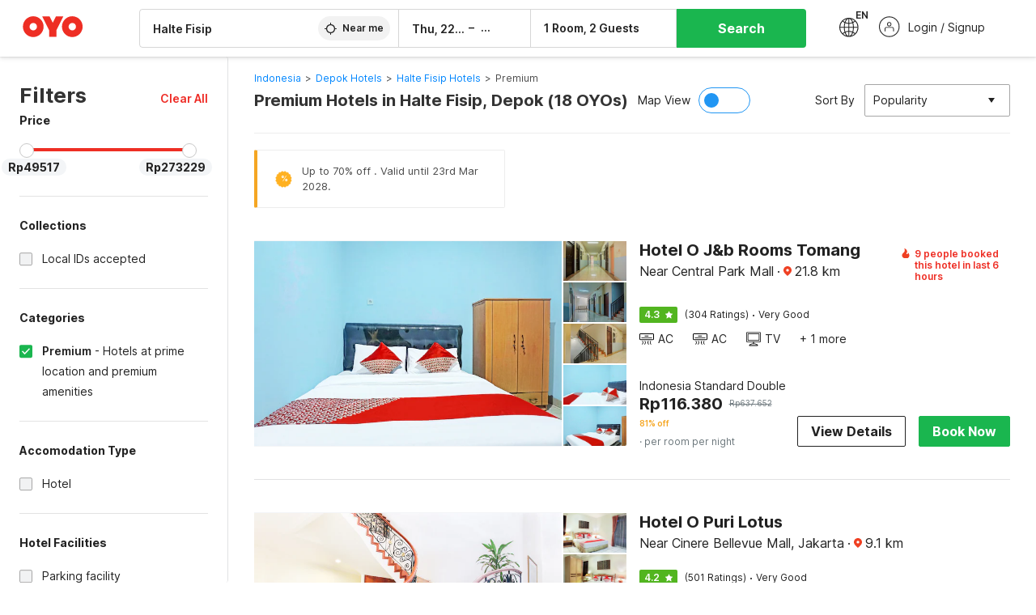

--- FILE ---
content_type: text/html; charset=utf-8
request_url: https://www.oyorooms.com/id/premium-hotels-in-halte-fisip-depok/
body_size: 51793
content:

    <!doctype html>
    <html lang="en" dir=ltr>
    <head>
      <meta charSet="utf-8" />
      <meta httpEquiv="x-ua-compatible" content="ie=edge; chrome=1" />
      <meta name="google-site-verification" content="lCkLu-7S0Eb5LOgDgmoWxSWzbopNfzKW01ZEe3ldsOc" />
      <script type="text/javascript">
      	window.renderingSource='server'
        var host = window.location.hostname;
        if (!String.prototype.endsWith) {
	        String.prototype.endsWith = function(search, this_len) {
		        if (this_len === undefined || this_len > this.length) {
			        this_len = this.length;
		        }
	      	  return this.substring(this_len - search.length, this_len) === search;
	        };
        }
        // if (! (host.endsWith("oyorooms.com") || host.endsWith("oyorooms.ms") || host.endsWith("oyohotels.co.jp") || host.endsWith("hotelesoyo.com") || host.endsWith("oyohotels.com") || host.endsWith("belvilla.co.in") || host.endsWith("oyorooms.io")) && host.indexOf('localhost') < 0){
        //   window.location.href="https://www.oyorooms.com";
        // }
      </script>
      <meta httpEquiv="content-language" content="en-IN" />
      <meta name="viewport" content="width=device-width, initial-scale=1.0, user-scalable=0, minimum-scale=1.0" />
      
      <meta name="full-screen" content="yes" />

      <meta name="theme-color" content="#F5F5F5" />
      <link rel="manifest" href="/manifest.json" />
      <link rel="alternate" href="android-app://com.oyo.consumer/https/www.oyorooms.com/" />
      <meta name="google" content="notranslate" />

      <meta name="apple-mobile-web-app-capable" content="yes">
      <meta name="mobile-web-app-capable" content="yes">


      <link rel="dns-prefetch" href="https://fonts.googleapis.com">
      <link rel="dns-prefetch" href="https://fonts.gstatic.com" crossorigin>
      <link rel="dns-prefetch" href="https://assets.oyoroomscdn.com" />
      <link rel="dns-prefetch" href="https://images.oyoroomscdn.com" />
      <link rel="dns-prefetch" href="https://www.google-analytics.com" />
      <link rel="preconnect" href="https://assets.oyoroomscdn.com" />
      <link rel="preconnect" href="https://images.oyoroomscdn.com" />
      <link rel="preconnect" href="https://www.google-analytics.com" />
      <link rel="preconnect" href="https://fonts.googleapis.com">
      <link rel="preconnect" href="https://fonts.gstatic.com" crossorigin>
      <link href="https://fonts.googleapis.com/css2?family=Host+Grotesk:ital,wght@0,300..800;1,300..800&display=swap" rel="stylesheet">
      <link href=/assets/desktop/main.5e8707fa17bd48596880.css rel="stylesheet" type="text/css" />
      <link href=/assets/desktop/commoncss.d5cd9a49beed69b7e064.css rel="stylesheet" type="text/css" />
      <link href=/assets/desktop/listing.84c716fff37385a75923.css rel="stylesheet" type="text/css" />
      <script type="text/javascript">
          window.trackingId = "UA-52365165-1";
            window.user_id = undefined || '';
          (function(i,s,o,g,r,a,m){i['GoogleAnalyticsObject']=r;i[r]=i[r]||function(){
                      (i[r].q=i[r].q||[]).push(arguments)},i[r].l=1*new Date();a=s.createElement(o),
                  m=s.getElementsByTagName(o)[0];a.async=1;a.src=g;m.parentNode.insertBefore(a,m)
          })(window,document,'script','https://www.google-analytics.com/analytics.js','ga');
          ga('create', {
              userId : window.user_id || '',
              trackingId: window.trackingId,
              cookieDomain: 'auto',
              siteSpeedSampleRate: 30,
              useAmpClientId: true,
              cookieFlags: "SameSite=None; Secure"
          });
          ga('require','ec');
      </script>
      <script type="text/javascript"}>
          window.GaTrackingId = "G-589V9TZFMV";
          function loadGoogleTagManager() {
            var script = document.createElement('script');
            script.async = true;
            script.src = 'https://www.googletagmanager.com/gtag/js?id=G-589V9TZFMV';
            document.head.appendChild(script);
          }
          loadGoogleTagManager();
          window.dataLayer = window.dataLayer || [];
          function gtag(){dataLayer.push(arguments);}
          gtag('consent', 'default', {
            'ad_user_data': 'granted',
            'ad_personalization': 'granted',
            'ad_storage': 'granted',
            'analytics_storage': 'granted',
          });
          gtag('js', new Date());
          gtag('config',  window.GaTrackingId, {'allow_enhanced_conversions': true});
      </script>
      <script type="application/ld+json">
        {
          "@context": "https://schema.org/",
          "@type": "Organization",
          "name": "OYO Hotels",
          "url":"https://www.oyorooms.com/id/",
          "logo":"https://www.oyorooms.com/favicon.ico",
          "sameAs":["https://www.facebook.com/oyorooms", "https://twitter.com/oyorooms", "https://www.pinterest.com/oyorooms/", "https://plus.google.com/u/0/116027434827284400729/posts"],
          "contactPoint":[{
            "@type":"ContactPoint",
            "telephone":"+62 2129707600",
            "contactType":"customer service"
          }]
        }
      </script>
      <title data-react-helmet="true">Premium Hotels in Halte Fisip, Depok Starting @ Rp49517 - Upto 85% OFF on 18 Halte Fisip, Depok Premium Hotels</title>
      <meta data-react-helmet="true" property="og:publisher" content="https://www.facebook.com/oyorooms"/><meta data-react-helmet="true" property="og:url" content="/id/premium-hotels-in-halte-fisip-depok/"/><meta data-react-helmet="true" property="fb:app_id" content="1576475359296300"/><meta data-react-helmet="true" name="twitter:card" content="app"/><meta data-react-helmet="true" name="twitter:app:country" content="in"/><meta data-react-helmet="true" name="twitter:text:title" content="OYO Rooms"/><meta data-react-helmet="true" name="twitter:image" content="https://assets.oyoroomscdn.com/pwa/icons/oyo-logo-120x120.jpg"/><meta data-react-helmet="true" name="description" content="Book Premium Hotels in Halte Fisip, Depok &amp; Save up to 85%, Price starts @Rp49517. OYO Promises &amp;#9989Complimentary Breakfast &amp;#9989Free Cancellation &amp;#9989Free WiFi &amp;#9989AC Room &amp;#9989Spotless linen &amp; &amp;#9989Clean Washrooms."/><meta data-react-helmet="true" name="keywords" content="OYO Rooms, OYO Hotels, OYO Inn, Budget Hotels, Guest House, Budget Hotels in Indonesia, Guest House in Indonesia, Cheap Hotels in Indonesia, Best Hotels in Indonesia"/><meta data-react-helmet="true" property="og:title" content="Premium Hotels in Halte Fisip, Depok Starting @ Rp49517 - Upto 85% OFF on 18 Halte Fisip, Depok Premium Hotels"/><meta data-react-helmet="true" property="og:description" content="Book Premium Hotels in Halte Fisip, Depok &amp; Save up to 85%, Price starts @Rp49517. OYO Promises &amp;#9989Complimentary Breakfast &amp;#9989Free Cancellation &amp;#9989Free WiFi &amp;#9989AC Room &amp;#9989Spotless linen &amp; &amp;#9989Clean Washrooms."/><meta data-react-helmet="true" name="twitter:title" content="Premium Hotels in Halte Fisip, Depok Starting @ Rp49517 - Upto 85% OFF on 18 Halte Fisip, Depok Premium Hotels"/><meta data-react-helmet="true" name="twitter:description" content="Book Premium Hotels in Halte Fisip, Depok &amp; Save up to 85%, Price starts @Rp49517. OYO Promises &amp;#9989Complimentary Breakfast &amp;#9989Free Cancellation &amp;#9989Free WiFi &amp;#9989AC Room &amp;#9989Spotless linen &amp; &amp;#9989Clean Washrooms."/><meta data-react-helmet="true" property="og:site_name" content="OYO Rooms"/><meta data-react-helmet="true" property="og:image" content="https://images.oyoroomscdn.com/uploads/hotel_image/189048/3fd5d2b513041e67.jpg"/><meta data-react-helmet="true" property="og:type" content="hotel"/><meta data-react-helmet="true" name="twitter:url" content="https://www.oyorooms.com/"/>
      <link data-react-helmet="true" rel="icon" href="/favicon.ico"/><link data-react-helmet="true" rel="icon" href="/favicon.ico" sizes="48x48" type="image/x-icon"/><link data-react-helmet="true" rel="apple-touch-icon" sizes="48x48" href="https://assets.oyoroomscdn.com/pwa/icons/oyo-logo-48x48.jpg"/><link data-react-helmet="true" rel="apple-touch-icon" sizes="76x76" href="https://assets.oyoroomscdn.com/pwa/icons/oyo-logo-76x76.jpg"/><link data-react-helmet="true" rel="apple-touch-icon" sizes="120x120" href="https://assets.oyoroomscdn.com/pwa/icons/oyo-logo-120x120.jpg"/><link data-react-helmet="true" rel="apple-touch-icon" sizes="152x152" href="https://assets.oyoroomscdn.com/pwa/icons/oyo-logo-152x152.jpg"/><link data-react-helmet="true" rel="canonical" href="https://www.oyorooms.com/id/premium-hotels-in-halte-fisip-depok/"/><link data-react-helmet="true" rel="amphtml" href="https://www.oyorooms.com/id/premium-hotels-in-halte-fisip-depok/"/>
      

      
          
          <link rel="preload" as="script" href="/assets/desktop/runtime.7416f9afe38e82d54113.js" />
          <link rel="preload" as="script" href="/assets/desktop/externalvendor.f057d76024c8ef6705d2.js" />
          <link rel="preload" as="script" href="/assets/desktop/common.8c7092ffa2e4edf78bcd.js" />
          <link rel="preload" as="script" href=/assets/desktop/commoncss.fed71782b4efcd643841.js />
          <link rel="preload" as="script" href="/assets/desktop/listing.14c542d4e6275f92749a.js" />
          <link rel="preload" as="script" href="/assets/desktop/main.fc4c06146b0554151b6e.js" />
      


      </head>
        <body itemscope itemtype="http://schema.org/WebPage">
        <script type="text/javascript">
            window.abExpConfig = {"sold":{"val":0,"v":1},"mww2":{"val":"1","v":"4"},"hbad":{"val":0,"v":1},"BnTc":{"val":0,"v":1},"near":{"val":0,"v":1},"ioab":{"val":"0","v":"2"},"mhdp":{"val":"1","v":"5"},"bcrp":{"val":"0","v":"5"},"pwbs":{"val":"1","v":"3"},"mwsb":{"val":0,"v":1},"slin":{"val":0,"v":1},"hsdm":{"val":"2","v":"2"},"lpex":{"val":0,"v":1},"lphv":{"val":0,"v":1},"dpcv":{"val":0,"v":1},"gmab":{"val":0,"v":1},"urhe":{"val":0,"v":1},"prdp":{"val":0,"v":1},"comp":{"val":"1","v":"5"},"sldw":{"val":0,"v":1},"mdab":{"val":0,"v":1},"nrmp":{"val":"1","v":"3"},"nhyw":{"val":"1","v":"1"},"wboi":{"val":0,"v":1},"sst":{"val":0,"v":1},"txwb":{"val":0,"v":1},"pod2":{"val":0,"v":1},"ppsi":{"val":0,"v":1},"gcer":{"val":0,"v":1},"recs":{"val":"1","v":"2"},"swhp":{"val":0,"v":1},"lvhm":{"val":"1","v":"3"},"gmbr":{"val":"1","v":"15"},"yolo":{"val":"1","v":"6"},"rcta":{"val":"1","v":"3"},"cbot":{"val":"1","v":"5"},"otpv":{"val":"1","v":"7"},"trtr":{"val":0,"v":1},"lbhw":{"val":0,"v":1},"ndbp":{"val":"0","v":"3"},"mapu":{"val":"1","v":"3"},"nclc":{"val":0,"v":1},"dwsl":{"val":"1","v":"2"},"eopt":{"val":"1","v":"2"},"wizi":{"val":0,"v":1},"morr":{"val":"1","v":"2"},"yopb":{"val":"0","v":"3"},"TTP":{"val":"1","v":"4"},"Dweb":{"val":0,"v":1},"aimw":{"val":0,"v":1},"hdpn":{"val":"0","v":"5"},"web2":{"val":"0","v":"4"},"log2":{"val":0,"v":1},"spw1":{"val":0,"v":1},"strf":{"val":0,"v":1},"ugce":{"val":0,"v":1},"ltvr":{"val":0,"v":1},"hwiz":{"val":0,"v":1},"wizz":{"val":"1","v":"3"},"lpcp":{"val":"1","v":"3"},"clhp":{"val":"0","v":"6"},"prwt":{"val":0,"v":1},"cbhd":{"val":0,"v":1},"ins2":{"val":"0","v":"32"},"mcal":{"val":0,"v":1},"mhdc":{"val":"1","v":"5"},"lopo":{"val":"1","v":"3"},"ptax":{"val":"1","v":"2"},"iiat":{"val":0,"v":1},"pbnb":{"val":"0","v":"7"},"ror2":{"val":"1","v":"2"},"mbwe":{"val":0,"v":1},"mboe":{"val":0,"v":1},"ctry":{"val":"1","v":"2"},"mshd":{"val":0,"v":1},"sovb":{"val":0,"v":1},"ctrm":{"val":0,"v":1},"ofcr":{"val":0,"v":1},"qupi":{"val":0,"v":1},"iupi":{"val":0,"v":1},"nbi1":{"val":0,"v":1},"rwtg":{"val":"1","v":"2"},"stow":{"val":"1","v":"2"},"imtg":{"val":0,"v":1},"ptpa":{"val":"1","v":"5"},"ormp":{"val":"1","v":"5"},"pbre":{"val":0,"v":1},"llat":{"val":"0","v":"4"},"ros1":{"val":0,"v":1}};

            // SW-INSTALLATION
            (function() {
              if ('serviceWorker' in navigator ) {
                  window.addEventListener('load', function(){
                    navigator.serviceWorker.register("/service-worker-desktop.js",{scope: "/"});
                  });
              }
          })();
        </script>
        <div id="root" style="height:100vh;"><style data-emotion-c="1acbpvw r9lts4 g49e0i 1iupfd9 s2hsb0 162c9d0 8ijf8a p2g0oj jj695s xotlao 1t05q14 mk5v0g zi3trd bxjamc 1x32axc g7fw8n ml1sc2">@-webkit-keyframes animation-1acbpvw{0%{opacity:0;}100%{opacity:1;}}@keyframes animation-1acbpvw{0%{opacity:0;}100%{opacity:1;}}@-webkit-keyframes animation-r9lts4{0%{background-position:-350px 0;}100%{background-position:350px 0;}}@keyframes animation-r9lts4{0%{background-position:-350px 0;}100%{background-position:350px 0;}}@-webkit-keyframes animation-g49e0i{from{-webkit-transform:translate3d(0,-100 %,0);-ms-transform:translate3d(0,-100 %,0);transform:translate3d(0,-100 %,0);visibility:visible;}to{-webkit-transform:translate3d(0,0,0);-ms-transform:translate3d(0,0,0);transform:translate3d(0,0,0);}}@keyframes animation-g49e0i{from{-webkit-transform:translate3d(0,-100 %,0);-ms-transform:translate3d(0,-100 %,0);transform:translate3d(0,-100 %,0);visibility:visible;}to{-webkit-transform:translate3d(0,0,0);-ms-transform:translate3d(0,0,0);transform:translate3d(0,0,0);}}@-webkit-keyframes animation-1iupfd9{from{-webkit-transform:translate3d(0,0,0);-ms-transform:translate3d(0,0,0);transform:translate3d(0,0,0);}to{visibility:hidden;-webkit-transform:translate3d(0,-100 %,0);-ms-transform:translate3d(0,-100 %,0);transform:translate3d(0,-100 %,0);}}@keyframes animation-1iupfd9{from{-webkit-transform:translate3d(0,0,0);-ms-transform:translate3d(0,0,0);transform:translate3d(0,0,0);}to{visibility:hidden;-webkit-transform:translate3d(0,-100 %,0);-ms-transform:translate3d(0,-100 %,0);transform:translate3d(0,-100 %,0);}}@-webkit-keyframes animation-s2hsb0{from{-webkit-transform:translate3d(100 %,0,0);-ms-transform:translate3d(100 %,0,0);transform:translate3d(100 %,0,0);visibility:visible;}to{-webkit-transform:translate3d(0,0,0);-ms-transform:translate3d(0,0,0);transform:translate3d(0,0,0);}}@keyframes animation-s2hsb0{from{-webkit-transform:translate3d(100 %,0,0);-ms-transform:translate3d(100 %,0,0);transform:translate3d(100 %,0,0);visibility:visible;}to{-webkit-transform:translate3d(0,0,0);-ms-transform:translate3d(0,0,0);transform:translate3d(0,0,0);}}@-webkit-keyframes animation-162c9d0{from{-webkit-transform:translate3d(0,100 %,0);-ms-transform:translate3d(0,100 %,0);transform:translate3d(0,100 %,0);visibility:visible;}to{-webkit-transform:translate3d(0,0,0);-ms-transform:translate3d(0,0,0);transform:translate3d(0,0,0);}}@keyframes animation-162c9d0{from{-webkit-transform:translate3d(0,100 %,0);-ms-transform:translate3d(0,100 %,0);transform:translate3d(0,100 %,0);visibility:visible;}to{-webkit-transform:translate3d(0,0,0);-ms-transform:translate3d(0,0,0);transform:translate3d(0,0,0);}}@-webkit-keyframes animation-8ijf8a{from{-webkit-transform:translate3d(0,0,0);-ms-transform:translate3d(0,0,0);transform:translate3d(0,0,0);}to{visibility:hidden;-webkit-transform:translate3d(100 %,0,0);-ms-transform:translate3d(100 %,0,0);transform:translate3d(100 %,0,0);}}@keyframes animation-8ijf8a{from{-webkit-transform:translate3d(0,0,0);-ms-transform:translate3d(0,0,0);transform:translate3d(0,0,0);}to{visibility:hidden;-webkit-transform:translate3d(100 %,0,0);-ms-transform:translate3d(100 %,0,0);transform:translate3d(100 %,0,0);}}@-webkit-keyframes animation-p2g0oj{from{-webkit-transform:translate3d(0,0,0);-ms-transform:translate3d(0,0,0);transform:translate3d(0,0,0);opacity:0;}to{opacity:1;-webkit-transform:translate3d(0,100%,0);-ms-transform:translate3d(0,100%,0);transform:translate3d(0,100%,0);}}@keyframes animation-p2g0oj{from{-webkit-transform:translate3d(0,0,0);-ms-transform:translate3d(0,0,0);transform:translate3d(0,0,0);opacity:0;}to{opacity:1;-webkit-transform:translate3d(0,100%,0);-ms-transform:translate3d(0,100%,0);transform:translate3d(0,100%,0);}}@-webkit-keyframes animation-jj695s{0%{-webkit-transform:scale(1) translate3d(0,0,0);-ms-transform:scale(1) translate3d(0,0,0);transform:scale(1) translate3d(0,0,0);-webkit-transform-origin:50% 16%;-ms-transform-origin:50% 16%;transform-origin:50% 16%;}100%{-webkit-transform:scale(1.1) translate3d(-30px,0,0);-ms-transform:scale(1.1) translate3d(-30px,0,0);transform:scale(1.1) translate3d(-30px,0,0);-webkit-transform-origin:top;-ms-transform-origin:top;transform-origin:top;}}@keyframes animation-jj695s{0%{-webkit-transform:scale(1) translate3d(0,0,0);-ms-transform:scale(1) translate3d(0,0,0);transform:scale(1) translate3d(0,0,0);-webkit-transform-origin:50% 16%;-ms-transform-origin:50% 16%;transform-origin:50% 16%;}100%{-webkit-transform:scale(1.1) translate3d(-30px,0,0);-ms-transform:scale(1.1) translate3d(-30px,0,0);transform:scale(1.1) translate3d(-30px,0,0);-webkit-transform-origin:top;-ms-transform-origin:top;transform-origin:top;}}@-webkit-keyframes animation-xotlao{0%,100%{-webkit-transform:rotate(0deg);-webkit-transform:rotate(0deg);-ms-transform:rotate(0deg);transform:rotate(0deg);}25%{-webkit-transform:rotate(-20deg);-webkit-transform:rotate(-20deg);-ms-transform:rotate(-20deg);transform:rotate(-20deg);}50%{-webkit-transform:rotate(20deg);-webkit-transform:rotate(20deg);-ms-transform:rotate(20deg);transform:rotate(20deg);}75%{-webkit-transform:rotate(-20deg);-webkit-transform:rotate(-20deg);-ms-transform:rotate(-20deg);transform:rotate(-20deg);}}@keyframes animation-xotlao{0%,100%{-webkit-transform:rotate(0deg);-webkit-transform:rotate(0deg);-ms-transform:rotate(0deg);transform:rotate(0deg);}25%{-webkit-transform:rotate(-20deg);-webkit-transform:rotate(-20deg);-ms-transform:rotate(-20deg);transform:rotate(-20deg);}50%{-webkit-transform:rotate(20deg);-webkit-transform:rotate(20deg);-ms-transform:rotate(20deg);transform:rotate(20deg);}75%{-webkit-transform:rotate(-20deg);-webkit-transform:rotate(-20deg);-ms-transform:rotate(-20deg);transform:rotate(-20deg);}}@-webkit-keyframes animation-1t05q14{0%{opacity:0;-webkit-transform:translateY(-20px);-ms-transform:translateY(-20px);transform:translateY(-20px);}100%{opacity:1;-webkit-transform:translateY(0);-ms-transform:translateY(0);transform:translateY(0);}}@keyframes animation-1t05q14{0%{opacity:0;-webkit-transform:translateY(-20px);-ms-transform:translateY(-20px);transform:translateY(-20px);}100%{opacity:1;-webkit-transform:translateY(0);-ms-transform:translateY(0);transform:translateY(0);}}@-webkit-keyframes animation-mk5v0g{from{-webkit-transform:translateY(-100%);-ms-transform:translateY(-100%);transform:translateY(-100%);}to{-webkit-transform:translateY(0%);-ms-transform:translateY(0%);transform:translateY(0%);}}@keyframes animation-mk5v0g{from{-webkit-transform:translateY(-100%);-ms-transform:translateY(-100%);transform:translateY(-100%);}to{-webkit-transform:translateY(0%);-ms-transform:translateY(0%);transform:translateY(0%);}}@-webkit-keyframes animation-zi3trd{0%,50%,100%{-webkit-transform:translateY(0);-ms-transform:translateY(0);transform:translateY(0);}25%,75%{-webkit-transform:translateY(-8px);-ms-transform:translateY(-8px);transform:translateY(-8px);}}@keyframes animation-zi3trd{0%,50%,100%{-webkit-transform:translateY(0);-ms-transform:translateY(0);transform:translateY(0);}25%,75%{-webkit-transform:translateY(-8px);-ms-transform:translateY(-8px);transform:translateY(-8px);}}@-webkit-keyframes animation-bxjamc{0%,100%{-webkit-transform:translate(0px,-3px) scaleY(1.2);-ms-transform:translate(0px,-3px) scaleY(1.2);transform:translate(0px,-3px) scaleY(1.2);}50%{-webkit-transform:translate(0px,1px) scaleY(0.9);-ms-transform:translate(0px,1px) scaleY(0.9);transform:translate(0px,1px) scaleY(0.9);}}@keyframes animation-bxjamc{0%,100%{-webkit-transform:translate(0px,-3px) scaleY(1.2);-ms-transform:translate(0px,-3px) scaleY(1.2);transform:translate(0px,-3px) scaleY(1.2);}50%{-webkit-transform:translate(0px,1px) scaleY(0.9);-ms-transform:translate(0px,1px) scaleY(0.9);transform:translate(0px,1px) scaleY(0.9);}}@-webkit-keyframes animation-1x32axc{from{stroke-dashoffset:var(--loader-var);}to{stroke-dashoffset:0px;}}@keyframes animation-1x32axc{from{stroke-dashoffset:var(--loader-var);}to{stroke-dashoffset:0px;}}.slick-slider{position:relative;display:block;box-sizing:border-box;-webkit-touch-callout:none;-webkit-user-select:none;-khtml-user-select:none;-moz-user-select:none;-ms-user-select:none;-webkit-user-select:none;-moz-user-select:none;-ms-user-select:none;user-select:none;-ms-touch-action:pan-y;touch-action:pan-y;-webkit-tap-highlight-color:transparent;}.slick-list{position:relative;overflow:hidden;display:block;margin:0;padding:0;}.slick-list:focus{outline:none;}.slick-list.dragging{cursor:pointer;cursor:hand;}.slick-slider .slick-track,.slick-slider .slick-list{-webkit-transform:translate3d(0,0,0);-moz-transform:translate3d(0,0,0);-ms-transform:translate3d(0,0,0);-o-transform:translate3d(0,0,0);-webkit-transform:translate3d(0,0,0);-ms-transform:translate3d(0,0,0);transform:translate3d(0,0,0);}.slick-track{position:relative;left:0;top:0;display:block;margin-left:auto;margin-right:auto;}.slick-track:before,.slick-track:after{content:"";display:table;}.slick-track:after{clear:both;}.slick-loading .slick-track{visibility:hidden;}.slick-slide{float:left;height:100%;min-height:1px;display:none;}[dir="rtl"] .slick-slide{float:left;}.slick-slide img{display:block;}.slick-slide.slick-loading img{display:none;}.slick-slide.dragging img{pointer-events:none;}.slick-initialized .slick-slide{display:block;}.slick-loading .slick-slide{visibility:hidden;}.slick-vertical .slick-slide{display:block;height:auto;border:1px solid transparent;}.slick-arrow.slick-hidden{display:none;}.slick-prev,.slick-next{position:absolute;display:block;height:20px;width:20px;line-height:0;font-size:0;cursor:pointer;background:transparent;color:transparent;top:50%;-webkit-transform:translate(0,-50%);-ms-transform:translate(0,-50%);-webkit-transform:translate(0,-50%);-ms-transform:translate(0,-50%);transform:translate(0,-50%);padding:0;border:none;outline:none;width:48px;height:48px;box-shadow:0 7px 8px 0 rgba(0,0,0,0.35);background-color:#fff;border:none;z-index:2;border-radius:50%;opacity:1;-webkit-transition:.2s;transition:.2s;}.slick-prev:hover,.slick-next:hover,.slick-prev:focus,.slick-next:focus{outline:none;}.slick-prev:hover:before,.slick-next:hover:before,.slick-prev:focus:before,.slick-next:focus:before{opacity:1 !default;}.slick-prev.slick-disabled,.slick-next.slick-disabled{opacity:0;visibility:hidden;}.slick-prev.slick-disabled:before,.slick-next.slick-disabled:before{opacity:0.25!default;}.slick-prev:before,.slick-next:before{font-size:20px;line-height:1;color:black !default;-webkit-font-smoothing:antialiased;-moz-osx-font-smoothing:grayscale;}.slick-prev{left:-24px;}[dir="rtl"] .slick-prev{right:20px;}.slick-prev:before{content:'';-webkit-transform:rotate(180deg);-ms-transform:rotate(180deg);transform:rotate(180deg);background:url("[data-uri]");background-repeat:no-repeat;background-position:center;height:20px;margin-right:2px;line-height:0;display:-webkit-box;display:-webkit-flex;display:-ms-flexbox;display:flex;-webkit-box-pack:center;-webkit-justify-content:center;-ms-flex-pack:center;justify-content:center;-webkit-align-items:center;-webkit-box-align:center;-ms-flex-align:center;align-items:center;}[dir="rtl"] .slick-prev:before{content:'';background:url("[data-uri]");background-repeat:no-repeat;background-position:center;height:20px;margin-left:2px;line-height:0;display:-webkit-box;display:-webkit-flex;display:-ms-flexbox;display:flex;-webkit-box-pack:center;-webkit-justify-content:center;-ms-flex-pack:center;justify-content:center;-webkit-align-items:center;-webkit-box-align:center;-ms-flex-align:center;align-items:center;-webkit-transform:rotate(180deg);-ms-transform:rotate(180deg);transform:rotate(180deg);}.slick-next{right:-24px;}[dir="rtl"] .slick-next{left:20px;right:auto !important;}.slick-next:before{content:'';background:url("[data-uri]");background-repeat:no-repeat;background-position:center;height:20px;margin-left:2px;line-height:0;display:-webkit-box;display:-webkit-flex;display:-ms-flexbox;display:flex;-webkit-box-pack:center;-webkit-justify-content:center;-ms-flex-pack:center;justify-content:center;-webkit-align-items:center;-webkit-box-align:center;-ms-flex-align:center;align-items:center;}[dir="rtl"] .slick-next:before{content:'';-webkit-transform:rotate(0deg);-ms-transform:rotate(0deg);transform:rotate(0deg);background:url("[data-uri]");background-repeat:no-repeat;background-position:center;height:20px;margin-right:2px;line-height:0;display:-webkit-box;display:-webkit-flex;display:-ms-flexbox;display:flex;-webkit-box-pack:center;-webkit-justify-content:center;-ms-flex-pack:center;justify-content:center;-webkit-align-items:center;-webkit-box-align:center;-ms-flex-align:center;align-items:center;}.slick-dotted.slick-slider{margin-bottom:30px;}.slick-dots{position:absolute;bottom:-25px;list-style:none;display:block;text-align:center;padding:0;margin:0;width:100%;}.slick-dots li{position:relative;display:inline-block;height:20px;width:20px;margin:0 5px;padding:0;cursor:pointer;}.slick-dots li button{border:0;background:transparent;display:block;height:20px;width:20px;outline:none;line-height:0;font-size:0;color:transparent;padding:5px;cursor:pointer;}.slick-dots li button:hover,.slick-dots li button:focus{outline:none;}.slick-dots li button:hover:before,.slick-dots li button:focus:before{opacity:1 !default;}.slick-dots li button:before{position:absolute;top:0;left:0;content:"\0o2022" !default;width:20px;height:20px;font-size:6px !default;line-height:20px;text-align:center;color:black !default;opacity:0.25!default;-webkit-font-smoothing:antialiased;-moz-osx-font-smoothing:grayscale;}.slick-dots li.slick-active button:before{color:black !default;opacity:0.75 !default;}.slick-list{height:100%;}.slick-slide *{outline:none;}.slick-slider *{-webkit-backface-visibility:hidden;-moz-backface-visibility:hidden;-ms-backface-visibility:hidden;-webkit-backface-visibility:hidden;backface-visibility:hidden;}.slick-animatedSlideshow .slick-prev,.slick-animatedSlideshow .slick-next{-webkit-transition:all 0.3s ease;transition:all 0.3s ease;visibility:hidden;background-color:transparentize(#000000,0.7);}.slick-animatedSlideshow .slick-prev:hover,.slick-animatedSlideshow .slick-next:hover{background-color:transparentize(#000000,0.46);}.slick-animatedSlideshow .slick-next{right:-44px;}.slick-animatedSlideshow .slick-next:before{content:'';background:url("[data-uri]");background-repeat:no-repeat;background-position:center;height:20px;}.slick-animatedSlideshow .slick-prev{left:-44px;}.slick-animatedSlideshow .slick-prev:before{content:'';background:url("[data-uri]");background-repeat:no-repeat;background-position:center;height:20px;}.slick-animatedSlideshow:hover .slick-prev{visibility:visible;left:20px;}.slick-animatedSlideshow:hover .slick-next{visibility:visible;right:20px;}.slick-animatedSlideshow--persistArrows .slick-prev{visibility:visible;left:20px;}.slick-animatedSlideshow--persistArrows .slick-next{visibility:visible;right:20px !important;}.slick-animatedSlideshow .slick-dots{bottom:25px;right:20px;width:auto;}.slick-animatedSlideshow .slick-dots li{margin:0;}.slick-animatedSlideshow .slick-dots li button:before{font-size:22px;color:#fff;opacity:0.5;-webkit-transition:all 0.5s ease;transition:all 0.5s ease;}.slick-animatedSlideshow .slick-dots li.slick-active button:before{font-size:26px;top:-1px;color:#fff;opacity:1;}.slick-dataSlideshow .slick-prev,.slick-dataSlideshow .slick-next{top:calc(100% + 65px);height:32px;width:32px;}.slick-dataSlideshow .slick-prev{left:calc(100% - 80px);}.slick-dataSlideshow .slick-next{right:0;}.slickCompactArrows .slick-prev,.slickCompactArrows .slick-next{box-shadow:0 2px 8px 0 rgba(0,0,0,0.12);height:32px;width:32px;}.slick-vibrantControls .slick-next,.slick-vibrantControls .slick-prev{background:#f88881;height:64px;width:64px;box-shadow:0 7px 8px 0 rgba(0,0,0,.2);opacity:1;-webkit-transition:0.2s;transition:0.2s;}.slick-vibrantControls .slick-next:hover,.slick-vibrantControls .slick-prev:hover{background:#ee2e24;}.slick-vibrantControls .slick-next:before,.slick-vibrantControls .slick-prev:before{content:'';background:url("[data-uri]");background-repeat:no-repeat;background-position:center;height:30px;}.slick-vibrantControls .slick-prev:before{-webkit-transform:rotate(180deg);-ms-transform:rotate(180deg);transform:rotate(180deg);}.slick-lightboxControls .slick-next,.slick-lightboxControls .slick-prev{background:transparent;height:64px;width:64px;box-shadow:none;opacity:1;-webkit-transition:0.2s;transition:0.2s;}.slick-lightboxControls .slick-next:before,.slick-lightboxControls .slick-prev:before{content:'';background:url("[data-uri]");background-repeat:no-repeat;background-position:center;height:40px;}.slick-lightboxControls .slick-prev:before{-webkit-transform:rotate(180deg);-ms-transform:rotate(180deg);transform:rotate(180deg);}.slick-lightboxControls .slick-disabled{visibility:visible;cursor:default;}.slick-lightboxControls .slick-disabled:before{opacity:0.3;}.slick-lightboxControls--compact .slick-next:before,.slick-lightboxControls--compact .slick-prev:before{background:url("[data-uri]");background-repeat:no-repeat;background-position:center;height:30px;}.slickCompactArrows .slick-prev,.slickCompactArrows .slick-next{box-shadow:0 2px 8px 0 rgba(0,0,0,0.12);height:32px;width:32px;}@-webkit-keyframes animation-ml1sc2{0%{opacity:0;}100%{opacity:1;}}@keyframes animation-ml1sc2{0%{opacity:0;}100%{opacity:1;}}</style><div class="layout__container"><div style="top: 0px; left: 0px; position: absolute; height: 0px; width: 0px;"><svg xmlns="http://www.w3.org/2000/svg" width="0" height="0"><symbol id="logo" viewBox="0 0 53 20"><path d="M44.584 19.15c5.034 0 9.13-4.123 9.13-9.19 0-5.07-4.096-9.19-9.13-9.19-5.035 0-9.13 4.12-9.13 9.19 0 5.067 4.095 9.19 9.13 9.19zm0-12.467c1.794 0 3.255 1.47 3.255 3.276 0 1.806-1.462 3.274-3.256 3.274-1.795 0-3.254-1.468-3.254-3.275 0-1.808 1.46-3.277 3.254-3.277zM10.138 19.15c5.034 0 9.13-4.123 9.13-9.19 0-5.07-4.096-9.19-9.13-9.19-5.033 0-9.13 4.12-9.13 9.19 0 5.067 4.097 9.19 9.13 9.19zm0-12.467c1.795 0 3.255 1.47 3.255 3.276 0 1.806-1.46 3.274-3.255 3.274-1.794 0-3.253-1.468-3.253-3.275 0-1.808 1.46-3.277 3.253-3.277zm17.218-.207L24.553.89H17.99l6.13 12.22v5.753h6.473V13.11L36.723.89h-6.566l-2.8 5.586z"></path></symbol></svg></div><div style="position: absolute; top: 0px; left: 0px; width: 0px; height: 0px;"></div><style data-emotion-c="r9c3xt">.c-r9c3xt{width:100%;min-height:100vh;background:#fff;}</style><div class="c-r9c3xt"><div><div class="listing"><div class="cmsWrapper listing__topFold"><div class="oyo-row oyo-row--no-spacing headerSticky"><div class="oyo-cell headerSticky__leftHeader"><style data-emotion-c="nn640c">.c-nn640c{-webkit-text-decoration:none;text-decoration:none;color:inherit;}</style><a class="c-nn640c headerSticky__logoWrapper" href="/id/"><svg class="headerSticky__logo"><use xlink:href="#logo"></use></svg></a></div><div class="oyo-cell headerSticky__rightHeader"><div class="oyo-row oyo-row--no-spacing headerSearchWidget "><div class="headerSearchWidget__comp headerSearchWidget__autoComplete"><div class="oyo-row oyo-row--no-spacing autoCompleteDesktop
          autoCompleteDesktop--header
          
        "><div class="oyo-cell oyo-cell--12-col oyo-cell--8-col-tablet oyo-cell--4-col-phone"><form class="autoCompleteDesktop__searchContainer"><input id="autoComplete__header" type="text" placeholder="Search by city, hotel, or neighborhood" value="Halte Fisip" autoComplete="off" required class="autoCompleteDesktop__searchBox
              autoCompleteDesktop__searchBox--header
              autoCompleteDesktop__searchBox--nearbyVisible" /><div class="autoCompleteDesktop__nearbyComponentWrapper"><div class="nearbyComponent ripple"><span class="nearbyComponent__iconWrapper"><svg class="nearbyComponent__icon"><use xlink:href="#crosshair-icon"></use></svg></span><span class="d-text12 is-fontBold nearbyComponent__text">Near me</span></div></div><span></span></form></div><span></span></div></div><div class="headerSearchWidget__comp headerSearchWidget__dateRangePicker "><div class="oyo-row oyo-row--no-spacing u-h100 u-justifySpaceBetween u-alignItemsCenter headerDatePicker"><div class="oyo-cell oyo-cell--12-col oyo-cell--8-col-tablet oyo-cell--4-col-phone d-text14 headerDatePicker__checkInOut u-textEllipsis"><span class="headerDatePicker__date u-textEllipsis">Thu, 22 Jan</span><span class="headerDatePicker__arrowWrapper">–</span><span class="headerDatePicker__date u-textEllipsis">Fri, 23 Jan</span></div><span></span></div></div><div class="headerSearchWidget__comp headerSearchWidget__guestRoomPicker "><div class="oyo-row oyo-row--no-spacing u-h100 u-justifyCenter u-alignItemsCenter headerGuestRoomPicker"><div class="oyo-cell oyo-cell--12-col oyo-cell--8-col-tablet oyo-cell--4-col-phone d-text14 u-textEllipsis headerGuestRoomPicker__guestRoomCount">1 Room, 2 Guests</div><span></span></div></div><div class="headerSearchWidget__comp headerSearchWidget__search"><button class="u-textCenter searchButton searchButton--header">Search</button></div></div><div class="headerSticky__menu"><style data-emotion-c="nkc0zw">.c-nkc0zw{display:-webkit-box;display:-webkit-flex;display:-ms-flexbox;display:flex;position:relative;-webkit-align-items:center;-webkit-box-align:center;-ms-flex-align:center;align-items:center;outline:none;cursor:pointer;padding-left:8px;}</style><div headerPrimary__rightHeader tabIndex="-1" class="c-nkc0zw"><style data-emotion-c="19zgl86">.c-19zgl86{text-transform:uppercase;position:absolute;top:-10px;right:-12px;font-weight:600;font-size:12px;}</style><div class="c-19zgl86">en</div></div><div data-cms-id="275245" data-cms-template="cWEB-SideMenu" class="sideMenuAuthButton
          
          
          sideMenuAuthButton--headerSecondary"><div class="sideMenuAuthButton__btnWrap"><div class="sideMenuAuthButton__iconWrapper sideMenuAuthButton__iconWrapper--hollow"><svg><use xlink:href="#account-circle-hollow"></use></svg></div><div class="sideMenuAuthButton__contentWrapper"><div class="sideMenuAuthButton__text">Login / Signup</div></div></div></div></div></div></div></div><div class="listing__topSection"><aside class="sidebar"><div class="sidebar__header"><div class="filters__heading"><span>Filters</span></div><a tabIndex="0" role="button" class="sidebar__clearAll"><span>Clear All</span></a></div><div class="filters"><div class="filters__wrapper"><div class="filters__item"><div class="rangepicker"><h4>Price</h4><div aria-disabled="false" class="input-range"><span class="input-range__label input-range__label--min"><span class="input-range__label-container">Rp49517</span></span><div class="input-range__track input-range__track--background"><div style="left: 0%; width: 100%;" class="input-range__track input-range__track--active"></div><span style="position: absolute; left: 0%;" class="input-range__slider-container"><span class="input-range__label input-range__label--value"><span class="input-range__label-container">Rp49517</span></span><div aria-valuemax="273229" aria-valuemin="49517" aria-valuenow="49517" draggable="false" role="slider" tabIndex="0" class="input-range__slider"></div></span><span style="position: absolute; left: 100%;" class="input-range__slider-container"><span class="input-range__label input-range__label--value"><span class="input-range__label-container">Rp273229</span></span><div aria-valuemax="273229" aria-valuemin="49517" aria-valuenow="273229" draggable="false" role="slider" tabIndex="0" class="input-range__slider"></div></span></div><span class="input-range__label input-range__label--max"><span class="input-range__label-container">Rp273229</span></span></div></div></div></div><div class="filters__wrapper"><div class="filters__item"><div class="checkBoxGroup"><h4>Collections</h4><label HtmlFor="android-app-localite-collection" class="checkbox  "><input id="android-app-localite-collection" name="android-app-localite-collection" count="4" priority="1.7976931348623157E308" filtered_count="4" hotel_count="4" label="Local IDs accepted" data-state="Local IDs accepted" excludeQuery extraProps="[object Object]" class=" " type="checkbox" /><div class="checkbox__label">Local IDs accepted</div></label></div></div></div><div class="filters__wrapper"><div class="filters__item"><div class="checkBoxGroup"><h4>Categories</h4><label HtmlFor="premium" class="checkbox  "><input defaultChecked id="premium" name="premium" description="Hotels at prime location and premium amenities" priority="1.7976931348623157E308" selected label="[object Object]" data-state="[object Object]" checked excludeQuery extraProps="[object Object]" class=" " type="checkbox" /><div class="checkbox__label"><span><span class="is-fontBold">Premium</span> - Hotels at prime location and premium amenities</span></div></label></div></div></div><div class="filters__wrapper"><div class="filters__item"><div class="checkBoxGroup"><h4>Accomodation Type</h4><label HtmlFor="0" class="checkbox  "><input id="0" name="0" label="Hotel" data-state="Hotel" excludeQuery extraProps="[object Object]" class=" " type="checkbox" /><div class="checkbox__label">Hotel</div></label></div></div></div><div class="filters__wrapper"><div class="filters__item"><div class="checkBoxGroup"><h4>Hotel Facilities</h4><label HtmlFor="129" class="checkbox  "><input id="129" name="129" icon_id="1" isNofollow label="Parking facility" data-state="Parking facility" excludeQuery extraProps="[object Object]" class=" " type="checkbox" /><div class="checkbox__label">Parking facility</div></label><label HtmlFor="3" class="checkbox  "><input id="3" name="3" icon_id="19" isNofollow label="Swimming Pool" data-state="Swimming Pool" excludeQuery extraProps="[object Object]" class=" " type="checkbox" /><div class="checkbox__label">Swimming Pool</div></label><label HtmlFor="36" class="checkbox  "><input id="36" name="36" icon_id="20" isNofollow label="Geyser" data-state="Geyser" excludeQuery extraProps="[object Object]" class=" " type="checkbox" /><div class="checkbox__label">Geyser</div></label><label HtmlFor="70" class="checkbox  "><input id="70" name="70" icon_id="150" isNofollow label="Refrigerator" data-state="Refrigerator" excludeQuery extraProps="[object Object]" class=" " type="checkbox" /><div class="checkbox__label">Refrigerator</div></label><label HtmlFor="39" class="checkbox  "><input id="39" name="39" icon_id="76" isNofollow label="TV" data-state="TV" excludeQuery extraProps="[object Object]" class=" " type="checkbox" /><div class="checkbox__label">TV</div></label><style data-emotion-c="1hyfx7x">.c-1hyfx7x{display:none;}</style><label HtmlFor="41" class="checkbox c-1hyfx7x"><input id="41" name="41" icon_id="95" isNofollow label="Bath Tub" data-state="Bath Tub" excludeQuery extraProps="[object Object]" class="c-1hyfx7x" type="checkbox" /><div class="checkbox__label">Bath Tub</div></label><label HtmlFor="11" class="checkbox c-1hyfx7x"><input id="11" name="11" icon_id="143" isNofollow label="Seating area" data-state="Seating area" excludeQuery extraProps="[object Object]" class="c-1hyfx7x" type="checkbox" /><div class="checkbox__label">Seating area</div></label><label HtmlFor="13" class="checkbox c-1hyfx7x"><input id="13" name="13" icon_id="13" isNofollow label="AC" data-state="AC" excludeQuery extraProps="[object Object]" class="c-1hyfx7x" type="checkbox" /><div class="checkbox__label">AC</div></label><label HtmlFor="15" class="checkbox c-1hyfx7x"><input id="15" name="15" icon_id="343" isNofollow label="24/7 check-in" data-state="24/7 check-in" excludeQuery extraProps="[object Object]" class="c-1hyfx7x" type="checkbox" /><div class="checkbox__label">24/7 check-in</div></label><label HtmlFor="53" class="checkbox c-1hyfx7x"><input id="53" name="53" icon_id="3" isNofollow label="Free Wifi" data-state="Free Wifi" excludeQuery extraProps="[object Object]" class="c-1hyfx7x" type="checkbox" /><div class="checkbox__label">Free Wifi</div></label><label HtmlFor="117" class="checkbox c-1hyfx7x"><input id="117" name="117" icon_id="344" isNofollow label="Garden/Backyard" data-state="Garden/Backyard" excludeQuery extraProps="[object Object]" class="c-1hyfx7x" type="checkbox" /><div class="checkbox__label">Garden/Backyard</div></label><label HtmlFor="25" class="checkbox c-1hyfx7x"><input id="25" name="25" icon_id="359" isNofollow label="Attached bathroom" data-state="Attached bathroom" excludeQuery extraProps="[object Object]" class="c-1hyfx7x" type="checkbox" /><div class="checkbox__label">Attached bathroom</div></label><label HtmlFor="58" class="checkbox c-1hyfx7x"><input id="58" name="58" icon_id="75" isNofollow label="Banquet hall" data-state="Banquet hall" excludeQuery extraProps="[object Object]" class="c-1hyfx7x" type="checkbox" /><div class="checkbox__label">Banquet hall</div></label><label HtmlFor="155" class="checkbox c-1hyfx7x"><input id="155" name="155" icon_id="148" isNofollow label="Queen Sized Bed" data-state="Queen Sized Bed" excludeQuery extraProps="[object Object]" class="c-1hyfx7x" type="checkbox" /><div class="checkbox__label">Queen Sized Bed</div></label><label HtmlFor="59" class="checkbox c-1hyfx7x"><input id="59" name="59" icon_id="82" isNofollow label="Gym" data-state="Gym" excludeQuery extraProps="[object Object]" class="c-1hyfx7x" type="checkbox" /><div class="checkbox__label">Gym</div></label><label HtmlFor="159" class="checkbox c-1hyfx7x"><input id="159" name="159" icon_id="149" isNofollow label="Twin Single Bed" data-state="Twin Single Bed" excludeQuery extraProps="[object Object]" class="c-1hyfx7x" type="checkbox" /><div class="checkbox__label">Twin Single Bed</div></label><span tabIndex="0" role="button" class="checkBoxGroup__viewMore">+ View More</span></div></div></div><div class="filters__wrapper"><div class="filters__item"><div class="w-filter"><div class="w-filter-contentCont"><div class="w-filter-content"><span class="w-filter-name">Wizard Member OYOs</span><span class="w-filter-desc">Get 5% off on member hotels</span></div></div><style data-emotion-c="1k6asfw">.c-1k6asfw{display:-webkit-box;display:-webkit-flex;display:-ms-flexbox;display:flex;-webkit-align-items:center;-webkit-box-align:center;-ms-flex-align:center;align-items:center;-webkit-box-pack:center;-webkit-justify-content:center;-ms-flex-pack:center;justify-content:center;margin:10px auto;border-radius:2px;padding:0 10px;font-size:16px;font-weight:600;outline:none;cursor:pointer;font-family:'Inter';}</style><button class="c-1k6asfw w-filter-btn" type="button"><span class="w-filter-btn-text">Show Only Wizard Member OYOs</span></button></div></div></div><div class="filters__wrapper"><div class="filters__item"><div class="checkBoxGroup"><h4>Check-in features</h4><label HtmlFor="postpaid_allowed" class="checkbox  "><input id="postpaid_allowed" name="postpaid_allowed" label="Pay at Hotel" data-state="Pay at Hotel" excludeQuery extraProps="[object Object]" class=" " type="checkbox" /><div class="checkbox__label">Pay at Hotel</div></label></div></div></div></div></aside><section class="listing__content"><div class="listing__contentWrapper"><div class="ListingContentHeader"><div itemScope itemType="http://schema.org/BreadcrumbList" class="Breadcrumbs"><div class="Breadcrumbs__item"><span itemProp="itemListElement" itemScope itemType="http://schema.org/ListItem"><a href="/id/" itemProp="item" itemType="https://schema.org/Thing" class="Breadcrumbs__item--label"> <meta itemProp="name" content="indonesia" /><meta itemProp="position" content="1" />indonesia</a></span><span class="Breadcrumbs__item--arrow">&gt;</span></div><div class="Breadcrumbs__item"><span itemProp="itemListElement" itemScope itemType="http://schema.org/ListItem"><a href="/id/hotels-in-depok/" itemProp="item" itemType="https://schema.org/Thing" class="Breadcrumbs__item--label"> <meta itemProp="name" content="depok Hotels" /><meta itemProp="position" content="2" />depok Hotels</a></span><span class="Breadcrumbs__item--arrow">&gt;</span></div><div class="Breadcrumbs__item"><span itemProp="itemListElement" itemScope itemType="http://schema.org/ListItem"><a href="/id/hotels-in-halte-fisip-depok/" itemProp="item" itemType="https://schema.org/Thing" class="Breadcrumbs__item--label"> <meta itemProp="name" content="halte fisip Hotels" /><meta itemProp="position" content="3" />halte fisip Hotels</a></span><span class="Breadcrumbs__item--arrow">&gt;</span></div><div class="Breadcrumbs__item"><span class="Breadcrumbs__item--label">premium</span></div></div><div class="ListingContentHeader__heading"><span><h1 class="ListingContentHeader__h1">Premium Hotels in Halte Fisip, Depok (18 OYOs)</h1></span><div class="ListingContentHeader__mapToggle"><span class="ListingContentHeader__mapToggle--label">Map View</span><label class="ToggleButton"><input type="checkbox" name="test" class="ToggleButton__input" /><span class="ToggleButton__sliderRound"></span></label></div><div><div class="dropdown"><span class="dropdown__label">Sort By</span><span tabIndex="-1" class="dropdown__select">Popularity<ul class="dropdown__list"><li class="dropdown__item"><span>Popularity  </span></li><li class="dropdown__item"><span>Guest Ratings  </span></li><li class="dropdown__item"><span>Price Low to High  </span></li><li class="dropdown__item"><span>Price High to Low  </span></li><li class="dropdown__item"><span>Show Closest OYO  </span></li></ul></span></div></div></div><div class="ListingContentHeader__divider"></div><div class="listingBanners"><div class="listingBanners__section"><div class="listingBanners__card listingBanners__couponWrapper"><div class="listingBanners__couponWrapper--icon"></div><div class="listingBanners__couponWrapper--text"><span>Up to 70% off . Valid until 23rd Mar 2028.</span></div></div></div></div></div><div class="oyo-row oyo-row--no-spacing ListingHotelCardWrapper"><div class="oyo-cell--12-col oyo-cell--8-col-tablet oyo-cell--4-col-phone"><div class="oyo-row oyo-row--no-spacing hotelCardListing"><div class="hotelCardListing__imgCardWrapper"><div class="oyo-row oyo-row--no-spacing listingImageCard"><div class="oyo-cell--10-col listingImageCard__carousel"><div dir="ltr" class="slick-slider slick-fadeinSlideshow slick-initialized"><button type="button" data-role="none" style="display: block;" class="slick-arrow slick-prev"> Previous</button><div class="slick-list"><div style="width: 4300%; left: -100%;" class="slick-track"><div data-index="-1" tabIndex="-1" aria-hidden="true" style="width: 2.3255813953488373%;" class="slick-slide slick-cloned"></div><div data-index="0" tabIndex="-1" aria-hidden="false" style="outline: none; width: 2.3255813953488373%;" class="slick-slide slick-active slick-current"><div><style data-emotion-c="ahj8kj">.c-ahj8kj{color:rgba(0,0,0,0.54);background:#f3f5f7;height:100%;width:100%;background:#f3f5f7;-webkit-animation:none;animation:none;position:relative;z-index:0;}.c-ahj8kj:after{content:'';position:absolute;height:100%;width:100%;top:0;left:0;background:url(https://assets.oyoroomscdn.com/pwa/images/image-icon-v2.png) no-repeat center center transparent;-webkit-animation:none;animation:none;z-index:-1;}</style><div class="c-ahj8kj"><style data-emotion-c="1xv0w1q">.c-1xv0w1q{width:100%;height:100%;vertical-align:middle;object-fit:contain;}</style><img alt="Hotel O J&amp;b Rooms Tomang" loading="auto" importance="auto" src="https://images.oyoroomscdn.com/uploads/hotel_image/189048/medium/3fd5d2b513041e67.jpg" placeholderType="hotel" contain="true" itemprop="image" class="listingImageCard__carousel__imgWrapper listingImageCard__carouselImg c-1xv0w1q" tabIndex="-1" style="width: 100%; display: inline-block;" /></div></div></div><div data-index="1" tabIndex="-1" aria-hidden="true" style="outline: none; width: 2.3255813953488373%;" class="slick-slide"></div><div data-index="2" tabIndex="-1" aria-hidden="true" style="outline: none; width: 2.3255813953488373%;" class="slick-slide"></div><div data-index="3" tabIndex="-1" aria-hidden="true" style="outline: none; width: 2.3255813953488373%;" class="slick-slide"></div><div data-index="4" tabIndex="-1" aria-hidden="true" style="outline: none; width: 2.3255813953488373%;" class="slick-slide"></div><div data-index="5" tabIndex="-1" aria-hidden="true" style="outline: none; width: 2.3255813953488373%;" class="slick-slide"></div><div data-index="6" tabIndex="-1" aria-hidden="true" style="outline: none; width: 2.3255813953488373%;" class="slick-slide"></div><div data-index="7" tabIndex="-1" aria-hidden="true" style="outline: none; width: 2.3255813953488373%;" class="slick-slide"></div><div data-index="8" tabIndex="-1" aria-hidden="true" style="outline: none; width: 2.3255813953488373%;" class="slick-slide"></div><div data-index="9" tabIndex="-1" aria-hidden="true" style="outline: none; width: 2.3255813953488373%;" class="slick-slide"></div><div data-index="10" tabIndex="-1" aria-hidden="true" style="outline: none; width: 2.3255813953488373%;" class="slick-slide"></div><div data-index="11" tabIndex="-1" aria-hidden="true" style="outline: none; width: 2.3255813953488373%;" class="slick-slide"></div><div data-index="12" tabIndex="-1" aria-hidden="true" style="outline: none; width: 2.3255813953488373%;" class="slick-slide"></div><div data-index="13" tabIndex="-1" aria-hidden="true" style="outline: none; width: 2.3255813953488373%;" class="slick-slide"></div><div data-index="14" tabIndex="-1" aria-hidden="true" style="outline: none; width: 2.3255813953488373%;" class="slick-slide"></div><div data-index="15" tabIndex="-1" aria-hidden="true" style="outline: none; width: 2.3255813953488373%;" class="slick-slide"></div><div data-index="16" tabIndex="-1" aria-hidden="true" style="outline: none; width: 2.3255813953488373%;" class="slick-slide"></div><div data-index="17" tabIndex="-1" aria-hidden="true" style="outline: none; width: 2.3255813953488373%;" class="slick-slide"></div><div data-index="18" tabIndex="-1" aria-hidden="true" style="outline: none; width: 2.3255813953488373%;" class="slick-slide"></div><div data-index="19" tabIndex="-1" aria-hidden="true" style="outline: none; width: 2.3255813953488373%;" class="slick-slide"></div><div data-index="20" tabIndex="-1" aria-hidden="true" style="outline: none; width: 2.3255813953488373%;" class="slick-slide"></div><div data-index="21" tabIndex="-1" aria-hidden="true" style="width: 2.3255813953488373%;" class="slick-slide slick-cloned"><div><div class="c-ahj8kj"><img alt="Hotel O J&amp;b Rooms Tomang" loading="auto" importance="auto" src="https://images.oyoroomscdn.com/uploads/hotel_image/189048/medium/3fd5d2b513041e67.jpg" placeholderType="hotel" contain="true" itemprop="image" class="listingImageCard__carousel__imgWrapper listingImageCard__carouselImg c-1xv0w1q" tabIndex="-1" style="width: 100%; display: inline-block;" /></div></div></div><div data-index="22" tabIndex="-1" aria-hidden="true" style="width: 2.3255813953488373%;" class="slick-slide slick-cloned"></div><div data-index="23" tabIndex="-1" aria-hidden="true" style="width: 2.3255813953488373%;" class="slick-slide slick-cloned"></div><div data-index="24" tabIndex="-1" aria-hidden="true" style="width: 2.3255813953488373%;" class="slick-slide slick-cloned"></div><div data-index="25" tabIndex="-1" aria-hidden="true" style="width: 2.3255813953488373%;" class="slick-slide slick-cloned"></div><div data-index="26" tabIndex="-1" aria-hidden="true" style="width: 2.3255813953488373%;" class="slick-slide slick-cloned"></div><div data-index="27" tabIndex="-1" aria-hidden="true" style="width: 2.3255813953488373%;" class="slick-slide slick-cloned"></div><div data-index="28" tabIndex="-1" aria-hidden="true" style="width: 2.3255813953488373%;" class="slick-slide slick-cloned"></div><div data-index="29" tabIndex="-1" aria-hidden="true" style="width: 2.3255813953488373%;" class="slick-slide slick-cloned"></div><div data-index="30" tabIndex="-1" aria-hidden="true" style="width: 2.3255813953488373%;" class="slick-slide slick-cloned"></div><div data-index="31" tabIndex="-1" aria-hidden="true" style="width: 2.3255813953488373%;" class="slick-slide slick-cloned"></div><div data-index="32" tabIndex="-1" aria-hidden="true" style="width: 2.3255813953488373%;" class="slick-slide slick-cloned"></div><div data-index="33" tabIndex="-1" aria-hidden="true" style="width: 2.3255813953488373%;" class="slick-slide slick-cloned"></div><div data-index="34" tabIndex="-1" aria-hidden="true" style="width: 2.3255813953488373%;" class="slick-slide slick-cloned"></div><div data-index="35" tabIndex="-1" aria-hidden="true" style="width: 2.3255813953488373%;" class="slick-slide slick-cloned"></div><div data-index="36" tabIndex="-1" aria-hidden="true" style="width: 2.3255813953488373%;" class="slick-slide slick-cloned"></div><div data-index="37" tabIndex="-1" aria-hidden="true" style="width: 2.3255813953488373%;" class="slick-slide slick-cloned"></div><div data-index="38" tabIndex="-1" aria-hidden="true" style="width: 2.3255813953488373%;" class="slick-slide slick-cloned"></div><div data-index="39" tabIndex="-1" aria-hidden="true" style="width: 2.3255813953488373%;" class="slick-slide slick-cloned"></div><div data-index="40" tabIndex="-1" aria-hidden="true" style="width: 2.3255813953488373%;" class="slick-slide slick-cloned"></div><div data-index="41" tabIndex="-1" aria-hidden="true" style="width: 2.3255813953488373%;" class="slick-slide slick-cloned"></div></div></div><button type="button" data-role="none" style="display: block;" class="slick-arrow slick-next"> Next</button></div></div><div class="listingImageCard__sideImages"><div class="listingImageCard__img"><div class="c-ahj8kj"><style data-emotion-c="2tglnv">.c-2tglnv{width:100%;height:100%;vertical-align:middle;}</style><img alt="Hotel O J&amp;b Rooms Tomang" loading="auto" importance="auto" src="https://images.oyoroomscdn.com/uploads/hotel_image/189048/thumb/6961b4656637c91f.jpg" placeholderType="hotel" itemprop="image" class="c-2tglnv listingImageCard__img--full listingImageCard__sideImages--borderRadius" /></div></div><div class="listingImageCard__img"><div class="c-ahj8kj"><img alt="Hotel O J&amp;b Rooms Tomang" loading="auto" importance="auto" src="https://images.oyoroomscdn.com/uploads/hotel_image/189048/thumb/1584c4187b2b40e8.jpg" placeholderType="hotel" itemprop="image" class="c-2tglnv listingImageCard__img--full " /></div></div><div class="listingImageCard__img"><div class="c-ahj8kj"><img alt="Hotel O J&amp;b Rooms Tomang" loading="auto" importance="auto" src="https://images.oyoroomscdn.com/uploads/hotel_image/189048/thumb/631f7a092ba64bfa.jpg" placeholderType="hotel" itemprop="image" class="c-2tglnv listingImageCard__img--full " /></div></div><div class="listingImageCard__img"><div class="c-ahj8kj"><img alt="Hotel O J&amp;b Rooms Tomang" loading="auto" importance="auto" src="https://images.oyoroomscdn.com/uploads/hotel_image/189048/thumb/b53d65ad9c6e2cbb.jpg" placeholderType="hotel" itemprop="image" class="c-2tglnv listingImageCard__img--full " /></div></div><div class="listingImageCard__img"><div class="c-ahj8kj"><img alt="Hotel O J&amp;b Rooms Tomang" loading="auto" importance="auto" src="https://images.oyoroomscdn.com/uploads/hotel_image/189048/thumb/eabaf947f3b54518.jpg" placeholderType="hotel" itemprop="image" class="c-2tglnv listingImageCard__img--full listingImageCard__sideImages--lastBorderRadius" /></div></div></div></div></div><div class="hotelCardListing__descriptionWrapper"><div name="HotelListCard-189048" itemScope itemType="http://schema.org/Hotel" class="oyo-row oyo-row--no-spacing listingHotelDescription"><meta itemProp="telephone" content="+62 2129707600" /><meta itemProp="checkinTime" content="14:00:00" /><meta itemProp="checkoutTime" content="11:00:00" /><meta itemProp="url" content="https://www.oyorooms.com/id/189048/" /><meta itemProp="email" content="bookings@oyorooms.com" /><meta itemProp="image" content="https://images.oyoroomscdn.com/uploads/hotel_image/189048/3fd5d2b513041e67.jpg" /><div class="oyo-cell--12-col listingHotelDescription__content"><div itemProp="geo" itemScope itemType="http://schema.org/GeoCoordinates"><meta itemProp="latitude" content="-6.1688029" /><meta itemProp="longitude" content="106.7939986" /></div><div class="listingHotelDescription__contentWrapper"><div class="listingHotelDescription__contentWrapper--left"><a class="c-nn640c u-width100" href="/id/189048/"><h3 title="Hotel O J&amp;b Rooms Tomang" itemProp="name" class="listingHotelDescription__hotelName d-textEllipsis">Hotel O J&amp;b Rooms Tomang</h3></a><div itemProp="address" itemScope itemType="http://schema.org/PostalAddress" class="d-body-lg listingHotelDescription__hotelAddress"><span itemProp="streetAddress" title="Near Central Park Mall" style="box-orient: vertical; -webkit-box-orient: vertical;" class="u-line--clamp-2">Near Central Park Mall</span><meta itemProp="addressRegion" content="Jakarta" /><meta itemProp="addressCountry" content="Indonesia" /><span class="listingHotelDescription__dot">·</span><span title="View Map" class="listingHotelDescription__hotelAddressMap"><span class class><?xml version='1.0' encoding='UTF-8'?> <svg width='10px' height='12px' viewBox='0 0 10 12' version='1.1' xmlns='http://www.w3.org/2000/svg' xmlns:xlink='http://www.w3.org/1999/xlink'> <g stroke='none' stroke-width='1' fill='none' fill-rule='evenodd'> <g id='Asssets' transform='translate(-662.000000, -147.000000)' fill='#EF4023'> <path d='M670.535534,155.485281 L667,159 L663.464466,155.485281 C661.511845,153.544156 661.511845,150.39697 663.464466,148.455844 C665.417088,146.514719 668.582912,146.514719 670.535534,148.455844 C672.488155,150.39697 672.488155,153.544156 670.535534,155.485281 L670.535534,155.485281 Z M665.821489,153.142136 C666.472363,153.789177 667.527637,153.789177 668.178511,153.142136 C668.829385,152.495094 668.829385,151.446032 668.178511,150.79899 C667.527637,150.151948 666.472363,150.151948 665.821489,150.79899 C665.170615,151.446032 665.170615,152.495094 665.821489,153.142136 Z' id='Shape'></path> </g> </g> </svg></span><span class="listingHotelDescription__distanceText">21.8 km</span></span></div></div><div class="listingHotelDescription__contentWrapper--right"><style data-emotion-c="1m75bgc">.c-1m75bgc{display:-webkit-box;display:-webkit-flex;display:-ms-flexbox;display:flex;padding:10px;border-radius:2px;border:solid 1px transparentize(#000000,0.92);font-size:12px;font-weight:600;color:#ee2e24;}</style><div class="c-1m75bgc"><style data-emotion-c="1i6ioo7">.c-1i6ioo7{width:12px;}.c-1i6ioo7 svg{width:12px;height:12px;}</style><div class="c-1i6ioo7"></div><style data-emotion-c="1sugwtq">.c-1sugwtq{padding-left:5px;}</style><div class="c-1sugwtq">9 people booked this hotel in last 6 hours</div></div></div></div><div class="hotelRating"><div itemProp="aggregateRating" itemScope itemType="http://schema.org/AggregateRating" tabIndex="-1" class="hotelRating__wrapper"><meta itemProp="ratingValue" content="4.3" /><span class="is-fontBold hotelRating__rating hotelRating__rating--verygood hotelRating__rating--clickable"><span>4.3</span><span class="hotelRating__star"></span> </span><meta itemProp="reviewCount" content="304" /><meta itemProp="bestRating" content="5" /><span class="hotelRating__ratingSummary  hotelRating__rating--clickable">(304 Ratings)</span><span class="hotelRating__dot">·</span><span class="hotelRating__ratingSummary">Very Good</span></div></div><div class="amenityWrapper"><div class="amenityWrapper__amenity"><span title="AC" class="d-body-sm d-textEllipsis"> AC </span></div><div class="amenityWrapper__amenity"><span title="AC" class="d-body-sm d-textEllipsis"> AC </span></div><div class="amenityWrapper__amenity"><span title="TV" class="d-body-sm d-textEllipsis"> TV </span></div><div class="amenityWrapper__amenity"><span class="d-body-sm"> <span>+ 1 more</span></span></div></div></div><div class="oyo-cell--12-col listingHotelDescription__priceBtn"><div class="listingHotelDescription__HotelCategory"><span>Indonesia Standard Double</span></div><div class="oyo-row oyo-row--no-spacing"><div class="oyo-cell--5-col"><div class="listingPrice"><meta itemProp="priceRange" content="Rp116.380 - Rp637.652" /><div class="listingPrice__numbers"><span class="listingPrice__finalPrice listingPrice__finalPrice--black">Rp116.380</span><span class="listingPrice__slashedPrice d-body-lg">Rp637.652</span><span class="listingPrice__percentage">81% off</span></div><div class="listingPrice__perRoomNight"> · per room per night</div></div></div><div class="oyo-cell--7-col listingHotelDescription__btnWrapper"><button class="c-1k6asfw d-whiteButton" type="button"><span>View Details</span></button><button class="c-1k6asfw d-greenButton" type="button"><span>Book Now</span></button></div></div></div></div></div></div></div><div class="ListingHotelCardWrapper--divider"></div><div class="oyo-cell--12-col oyo-cell--8-col-tablet oyo-cell--4-col-phone"><div class="oyo-row oyo-row--no-spacing hotelCardListing"><div class="hotelCardListing__imgCardWrapper"><div class="oyo-row oyo-row--no-spacing listingImageCard"><div class="oyo-cell--10-col listingImageCard__carousel"><div dir="ltr" class="slick-slider slick-fadeinSlideshow slick-initialized"><button type="button" data-role="none" style="display: block;" class="slick-arrow slick-prev"> Previous</button><div class="slick-list"><div style="width: 4700%; left: -100%;" class="slick-track"><div data-index="-1" tabIndex="-1" aria-hidden="true" style="width: 2.127659574468085%;" class="slick-slide slick-cloned"></div><div data-index="0" tabIndex="-1" aria-hidden="false" style="outline: none; width: 2.127659574468085%;" class="slick-slide slick-active slick-current"><div><div class="c-ahj8kj"><img alt="Hotel O Puri Lotus" loading="auto" importance="auto" src="https://images.oyoroomscdn.com/uploads/hotel_image/41284/medium/843b8446c0ac5478.jpg" placeholderType="hotel" contain="true" itemprop="image" class="listingImageCard__carousel__imgWrapper listingImageCard__carouselImg c-1xv0w1q" tabIndex="-1" style="width: 100%; display: inline-block;" /></div></div></div><div data-index="1" tabIndex="-1" aria-hidden="true" style="outline: none; width: 2.127659574468085%;" class="slick-slide"></div><div data-index="2" tabIndex="-1" aria-hidden="true" style="outline: none; width: 2.127659574468085%;" class="slick-slide"></div><div data-index="3" tabIndex="-1" aria-hidden="true" style="outline: none; width: 2.127659574468085%;" class="slick-slide"></div><div data-index="4" tabIndex="-1" aria-hidden="true" style="outline: none; width: 2.127659574468085%;" class="slick-slide"></div><div data-index="5" tabIndex="-1" aria-hidden="true" style="outline: none; width: 2.127659574468085%;" class="slick-slide"></div><div data-index="6" tabIndex="-1" aria-hidden="true" style="outline: none; width: 2.127659574468085%;" class="slick-slide"></div><div data-index="7" tabIndex="-1" aria-hidden="true" style="outline: none; width: 2.127659574468085%;" class="slick-slide"></div><div data-index="8" tabIndex="-1" aria-hidden="true" style="outline: none; width: 2.127659574468085%;" class="slick-slide"></div><div data-index="9" tabIndex="-1" aria-hidden="true" style="outline: none; width: 2.127659574468085%;" class="slick-slide"></div><div data-index="10" tabIndex="-1" aria-hidden="true" style="outline: none; width: 2.127659574468085%;" class="slick-slide"></div><div data-index="11" tabIndex="-1" aria-hidden="true" style="outline: none; width: 2.127659574468085%;" class="slick-slide"></div><div data-index="12" tabIndex="-1" aria-hidden="true" style="outline: none; width: 2.127659574468085%;" class="slick-slide"></div><div data-index="13" tabIndex="-1" aria-hidden="true" style="outline: none; width: 2.127659574468085%;" class="slick-slide"></div><div data-index="14" tabIndex="-1" aria-hidden="true" style="outline: none; width: 2.127659574468085%;" class="slick-slide"></div><div data-index="15" tabIndex="-1" aria-hidden="true" style="outline: none; width: 2.127659574468085%;" class="slick-slide"></div><div data-index="16" tabIndex="-1" aria-hidden="true" style="outline: none; width: 2.127659574468085%;" class="slick-slide"></div><div data-index="17" tabIndex="-1" aria-hidden="true" style="outline: none; width: 2.127659574468085%;" class="slick-slide"></div><div data-index="18" tabIndex="-1" aria-hidden="true" style="outline: none; width: 2.127659574468085%;" class="slick-slide"></div><div data-index="19" tabIndex="-1" aria-hidden="true" style="outline: none; width: 2.127659574468085%;" class="slick-slide"></div><div data-index="20" tabIndex="-1" aria-hidden="true" style="outline: none; width: 2.127659574468085%;" class="slick-slide"></div><div data-index="21" tabIndex="-1" aria-hidden="true" style="outline: none; width: 2.127659574468085%;" class="slick-slide"></div><div data-index="22" tabIndex="-1" aria-hidden="true" style="outline: none; width: 2.127659574468085%;" class="slick-slide"></div><div data-index="23" tabIndex="-1" aria-hidden="true" style="width: 2.127659574468085%;" class="slick-slide slick-cloned"><div><div class="c-ahj8kj"><img alt="Hotel O Puri Lotus" loading="auto" importance="auto" src="https://images.oyoroomscdn.com/uploads/hotel_image/41284/medium/843b8446c0ac5478.jpg" placeholderType="hotel" contain="true" itemprop="image" class="listingImageCard__carousel__imgWrapper listingImageCard__carouselImg c-1xv0w1q" tabIndex="-1" style="width: 100%; display: inline-block;" /></div></div></div><div data-index="24" tabIndex="-1" aria-hidden="true" style="width: 2.127659574468085%;" class="slick-slide slick-cloned"></div><div data-index="25" tabIndex="-1" aria-hidden="true" style="width: 2.127659574468085%;" class="slick-slide slick-cloned"></div><div data-index="26" tabIndex="-1" aria-hidden="true" style="width: 2.127659574468085%;" class="slick-slide slick-cloned"></div><div data-index="27" tabIndex="-1" aria-hidden="true" style="width: 2.127659574468085%;" class="slick-slide slick-cloned"></div><div data-index="28" tabIndex="-1" aria-hidden="true" style="width: 2.127659574468085%;" class="slick-slide slick-cloned"></div><div data-index="29" tabIndex="-1" aria-hidden="true" style="width: 2.127659574468085%;" class="slick-slide slick-cloned"></div><div data-index="30" tabIndex="-1" aria-hidden="true" style="width: 2.127659574468085%;" class="slick-slide slick-cloned"></div><div data-index="31" tabIndex="-1" aria-hidden="true" style="width: 2.127659574468085%;" class="slick-slide slick-cloned"></div><div data-index="32" tabIndex="-1" aria-hidden="true" style="width: 2.127659574468085%;" class="slick-slide slick-cloned"></div><div data-index="33" tabIndex="-1" aria-hidden="true" style="width: 2.127659574468085%;" class="slick-slide slick-cloned"></div><div data-index="34" tabIndex="-1" aria-hidden="true" style="width: 2.127659574468085%;" class="slick-slide slick-cloned"></div><div data-index="35" tabIndex="-1" aria-hidden="true" style="width: 2.127659574468085%;" class="slick-slide slick-cloned"></div><div data-index="36" tabIndex="-1" aria-hidden="true" style="width: 2.127659574468085%;" class="slick-slide slick-cloned"></div><div data-index="37" tabIndex="-1" aria-hidden="true" style="width: 2.127659574468085%;" class="slick-slide slick-cloned"></div><div data-index="38" tabIndex="-1" aria-hidden="true" style="width: 2.127659574468085%;" class="slick-slide slick-cloned"></div><div data-index="39" tabIndex="-1" aria-hidden="true" style="width: 2.127659574468085%;" class="slick-slide slick-cloned"></div><div data-index="40" tabIndex="-1" aria-hidden="true" style="width: 2.127659574468085%;" class="slick-slide slick-cloned"></div><div data-index="41" tabIndex="-1" aria-hidden="true" style="width: 2.127659574468085%;" class="slick-slide slick-cloned"></div><div data-index="42" tabIndex="-1" aria-hidden="true" style="width: 2.127659574468085%;" class="slick-slide slick-cloned"></div><div data-index="43" tabIndex="-1" aria-hidden="true" style="width: 2.127659574468085%;" class="slick-slide slick-cloned"></div><div data-index="44" tabIndex="-1" aria-hidden="true" style="width: 2.127659574468085%;" class="slick-slide slick-cloned"></div><div data-index="45" tabIndex="-1" aria-hidden="true" style="width: 2.127659574468085%;" class="slick-slide slick-cloned"></div></div></div><button type="button" data-role="none" style="display: block;" class="slick-arrow slick-next"> Next</button></div></div><div class="listingImageCard__sideImages"><div class="listingImageCard__img"><div class="c-ahj8kj"><img alt="Hotel O Puri Lotus" loading="auto" importance="auto" src="https://images.oyoroomscdn.com/uploads/hotel_image/41284/thumb/c76c7c4f7000a4db.jpg" placeholderType="hotel" itemprop="image" class="c-2tglnv listingImageCard__img--full listingImageCard__sideImages--borderRadius" /></div></div><div class="listingImageCard__img"><div class="c-ahj8kj"><img alt="Hotel O Puri Lotus" loading="auto" importance="auto" src="https://images.oyoroomscdn.com/uploads/hotel_image/41284/thumb/d127b9a1849efe35.jpg" placeholderType="hotel" itemprop="image" class="c-2tglnv listingImageCard__img--full " /></div></div><div class="listingImageCard__img"><div class="c-ahj8kj"><img alt="Hotel O Puri Lotus" loading="auto" importance="auto" src="https://images.oyoroomscdn.com/uploads/hotel_image/41284/thumb/52a17d0d22635ae4.jpg" placeholderType="hotel" itemprop="image" class="c-2tglnv listingImageCard__img--full " /></div></div><div class="listingImageCard__img"><div class="c-ahj8kj"><img alt="Hotel O Puri Lotus" loading="auto" importance="auto" src="https://images.oyoroomscdn.com/uploads/hotel_image/41284/thumb/70418422c27589b9.jpg" placeholderType="hotel" itemprop="image" class="c-2tglnv listingImageCard__img--full " /></div></div><div class="listingImageCard__img"><div class="c-ahj8kj"><img alt="Hotel O Puri Lotus" loading="auto" importance="auto" src="https://images.oyoroomscdn.com/uploads/hotel_image/41284/thumb/b6047009c7b6a02b.jpg" placeholderType="hotel" itemprop="image" class="c-2tglnv listingImageCard__img--full listingImageCard__sideImages--lastBorderRadius" /></div></div></div></div></div><div class="hotelCardListing__descriptionWrapper"><div name="HotelListCard-41284" itemScope itemType="http://schema.org/Hotel" class="oyo-row oyo-row--no-spacing listingHotelDescription"><meta itemProp="telephone" content="+62 2129707600" /><meta itemProp="checkinTime" content="14:00:00" /><meta itemProp="checkoutTime" content="11:00:00" /><meta itemProp="url" content="https://www.oyorooms.com/id/41284/" /><meta itemProp="email" content="bookings@oyorooms.com" /><meta itemProp="image" content="https://images.oyoroomscdn.com/uploads/hotel_image/41284/843b8446c0ac5478.jpg" /><div class="oyo-cell--12-col listingHotelDescription__content"><div itemProp="geo" itemScope itemType="http://schema.org/GeoCoordinates"><meta itemProp="latitude" content="-6.2992637" /><meta itemProp="longitude" content="106.776112" /></div><div class="listingHotelDescription__contentWrapper"><div class="listingHotelDescription__contentWrapper--left u-fullWidth"><a class="c-nn640c u-width100" href="/id/41284/"><h3 title="Hotel O Puri Lotus" itemProp="name" class="listingHotelDescription__hotelName d-textEllipsis">Hotel O Puri Lotus</h3></a><div itemProp="address" itemScope itemType="http://schema.org/PostalAddress" class="d-body-lg listingHotelDescription__hotelAddress"><span itemProp="streetAddress" title="Near Cinere Bellevue Mall, Jakarta" style="box-orient: vertical; -webkit-box-orient: vertical;" class="u-line--clamp-2">Near Cinere Bellevue Mall, Jakarta</span><meta itemProp="addressRegion" content="Jakarta" /><meta itemProp="addressCountry" content="Indonesia" /><span class="listingHotelDescription__dot">·</span><span title="View Map" class="listingHotelDescription__hotelAddressMap"><span class class><?xml version='1.0' encoding='UTF-8'?> <svg width='10px' height='12px' viewBox='0 0 10 12' version='1.1' xmlns='http://www.w3.org/2000/svg' xmlns:xlink='http://www.w3.org/1999/xlink'> <g stroke='none' stroke-width='1' fill='none' fill-rule='evenodd'> <g id='Asssets' transform='translate(-662.000000, -147.000000)' fill='#EF4023'> <path d='M670.535534,155.485281 L667,159 L663.464466,155.485281 C661.511845,153.544156 661.511845,150.39697 663.464466,148.455844 C665.417088,146.514719 668.582912,146.514719 670.535534,148.455844 C672.488155,150.39697 672.488155,153.544156 670.535534,155.485281 L670.535534,155.485281 Z M665.821489,153.142136 C666.472363,153.789177 667.527637,153.789177 668.178511,153.142136 C668.829385,152.495094 668.829385,151.446032 668.178511,150.79899 C667.527637,150.151948 666.472363,150.151948 665.821489,150.79899 C665.170615,151.446032 665.170615,152.495094 665.821489,153.142136 Z' id='Shape'></path> </g> </g> </svg></span><span class="listingHotelDescription__distanceText">9.1 km</span></span></div></div></div><div class="hotelRating"><div itemProp="aggregateRating" itemScope itemType="http://schema.org/AggregateRating" tabIndex="-1" class="hotelRating__wrapper"><meta itemProp="ratingValue" content="4.2" /><span class="is-fontBold hotelRating__rating hotelRating__rating--verygood hotelRating__rating--clickable"><span>4.2</span><span class="hotelRating__star"></span> </span><meta itemProp="reviewCount" content="501" /><meta itemProp="bestRating" content="5" /><span class="hotelRating__ratingSummary  hotelRating__rating--clickable">(501 Ratings)</span><span class="hotelRating__dot">·</span><span class="hotelRating__ratingSummary">Very Good</span></div></div><div class="amenityWrapper"><div class="amenityWrapper__amenity"><span title="Parking facility" class="d-body-sm d-textEllipsis"> Parking facility </span></div><div class="amenityWrapper__amenity"><span title="Gym" class="d-body-sm d-textEllipsis"> Gym </span></div><div class="amenityWrapper__amenity"><span title="Dining area" class="d-body-sm d-textEllipsis"> Dining area </span></div><div class="amenityWrapper__amenity"><span class="d-body-sm"> <span>+ 7 more</span></span></div></div><div class="oyo-cell--12-col listingHotelDescription__labels"><style data-emotion-c="hpocxd">.c-hpocxd{display:inline-block;border-radius:2px;white-space:nowrap;display:-webkit-inline-box;display:-webkit-inline-flex;display:-ms-inline-flexbox;display:inline-flex;box-sizing:border-box;border:1px solid #cecece;}.c-hpocxd svg{width:17px;height:14px;}</style><div class="c-hpocxd"><style data-emotion-c="8sjad0">.c-8sjad0{background-color:#212121;display:inline-block;padding:4px 0 4px 5px;white-space:nowrap;margin:1px !important;border-radius:2px;overflow:hidden;font-size:0;line-height:18px;}</style><div class="c-8sjad0"><style data-emotion-c="ztdfbn">.c-ztdfbn{height:14px;width:22px;display:inline-block;padding-right:0px;float:left;margin-right:0px !important;}</style><div class="c-ztdfbn"><span class="w-icon-default "><svg xmlns='http://www.w3.org/2000/svg' width='55' height='46' viewBox='0 0 55 46'><g fill='none' fill-rule='evenodd'><path d='M27.9 16.2c-.6-.2-1.1 0-1.4.6l-9.6 24.8L2.6 6.5c-.3-.6-.7-1-1.2-.9-.3 0-.6.2-.8.5-.2.3-.2.7-.1 1 .2.8.6 1.5.9 2.2.2.4.4.8.5 1.1l7.2 17.7c2.3 5.5 4.5 11.1 6.8 16.6.1.2.2.3.3.5l.1.1.2.2h1.1l.2-.3c0-.1.1-.1.1-.2.1-.1.2-.3.3-.5 2.9-7.5 5.8-15.1 8.7-22.6l.9-2.3c.3-.7.6-1.4.8-2.1.2-.5-.1-1.1-.7-1.3zm26.92-9.525c-.1-.3-.3-.5-.6-.6-.6-.2-1.1 0-1.4.6l-15.2 35.3-7.4-19.9v-.1c-.1-.2-.1-.3-.2-.5-.2-.5-.7-.7-1.3-.5-.5.2-.8.6-.7 1.2 0 .2.1.3.1.5l.4 1.2c2.6 7.1 5.3 14.2 7.9 21.3.1.2.2.4.3.5l.1.1.2.2h1l.2-.2.1-.1c.1-.1.2-.3.3-.5 4.6-10.7 9.2-21.5 13.9-32.2l1.5-3.4c.3-.6.5-1.3.8-1.9.1-.4.1-.7 0-1z'/><path d='M17.3 30.2c.3-.1.6-.4.7-.8 2.6-6.7 5.2-13.5 7.8-20.2l1.7-4.4c0-.1.1-.1.1-.2l9.2 24.8c.1.3.3.9 1.1.9.7 0 1-.6 1.1-.9L49.7 4c.2-.4.2-.8.1-1.1-.1-.2-.2-.4-.6-.6-.6-.2-1.2.1-1.4.7L38 26.1 28.7 1.2c-.3-.9-.9-.9-1.3-.8-.6.1-.8.6-.9.9l-7.9 20.2-2 5.2c-.3.6-.5 1.3-.7 1.9-.1.4 0 .8.1 1.1.3.6 1 .7 1.3.5zm-4.8-9.1c.1.3.2.6.4.9.2.4.5.6 1 .6h.2c.3-.1.8-.3.9-1v-.1l-.1-.2c0-.1-.1-.2-.1-.3L9.4 7.5c-.6-1.4-1.1-2.8-1.7-4.3-.3-.8-1-.8-1.2-.8-.3.1-.6.2-.7.5-.2.3-.2.7 0 1.1l6.7 17.1z'/><path d='M12.5 21.1c.1.3.2.6.4.9.2.4.5.6 1 .6h.2c.3-.1.8-.3.9-1v-.1l-.1-.2c0-.1-.1-.2-.1-.3L9.4 7.5c-.6-1.4-1.1-2.8-1.7-4.3-.3-.8-1-.8-1.2-.8-.3.1-.6.2-.7.5-.2.3-.2.7 0 1.1l6.7 17.1zM28.7 1.4c-.3-.9-.9-.9-1.3-.8-.6.1-.8.6-.9.9l-7.9 20.2-2 5.2c-.3.6-.5 1.3-.7 1.9-.1.4 0 .8.1 1.1.2.4.8.5 1.2.4.3-.1.6-.4.7-.8 2.6-6.7 5.2-13.5 7.8-20.2l1.7-4.4c0-.1.1-.1.1-.2l7 19 2-.9-7.8-21.4zm21 2.7c.2-.4.2-.8.1-1.1-.1-.2-.2-.4-.6-.6-.6-.2-1.2.1-1.4.7L40.2 21l2.9-1.3 6.6-15.6z'/><path d='M30.22 22.177v-.1c-.1-.2-.1-.3-.2-.5-.2-.5-.7-.7-1.3-.5-.5.2-.8.6-.7 1.2 0 .2.1.3.1.5l.4 1.2c.3.9.6 1.7 1 2.6l2-.9-1.3-3.5zM51 16.1c.5-1.2 1.1-2.5 1.6-3.7L54.1 9c.3-.6.5-1.3.8-1.9.1-.3.1-.6 0-.9-.1-.3-.3-.5-.6-.6-.6-.2-1.1 0-1.4.6l-4.8 11.2 2.9-1.3zM2.6 6.5c-.3-.6-.7-1-1.2-.9-.3 0-.6.2-.8.5-.2.3-.2.7-.1 1 .2.8.6 1.5.9 2.2.2.4.4.8.5 1.1l7.2 17.7c.8 2 1.7 4.1 2.5 6.1l2-.9-11-26.8zM26.8 22l.9-2.3c.3-.7.6-1.4.8-2.1.2-.6 0-1.2-.6-1.4-.6-.2-1.1 0-1.4.6l-5 12.8 2.8-1.3c.9-2 1.7-4.1 2.5-6.3z'/></g></svg></span></div></div><style data-emotion-c="1vsluwb">.c-1vsluwb{font-size:11px;line-height:24px;padding:0 7px;font-weight:bold;-webkit-letter-spacing:0.4px;-moz-letter-spacing:0.4px;-ms-letter-spacing:0.4px;letter-spacing:0.4px;color:#212121;}</style><div class="c-1vsluwb">WIZARD MEMBER</div></div></div></div><div class="oyo-cell--12-col listingHotelDescription__priceBtn"><div class="listingHotelDescription__HotelCategory"><span>Indonesia Standard Double</span></div><div class="oyo-row oyo-row--no-spacing"><div class="oyo-cell--5-col"><div class="listingPrice"><meta itemProp="priceRange" content="Rp142.976 - Rp931.542" /><div class="listingPrice__numbers"><span class="listingPrice__finalPrice listingPrice__finalPrice--black">Rp142.976</span><span class="listingPrice__slashedPrice d-body-lg">Rp931.542</span><span class="listingPrice__percentage">81% off</span></div><div class="listingPrice__perRoomNight"><span>+ Rp26.126 taxes &amp; fees</span> · per room per night</div></div></div><div class="oyo-cell--7-col listingHotelDescription__btnWrapper"><button class="c-1k6asfw d-whiteButton" type="button"><span>View Details</span></button><button class="c-1k6asfw d-greenButton" type="button"><span>Book Now</span></button></div></div></div></div></div></div></div><div class="ListingHotelCardWrapper--divider"></div><div class="oyo-cell--12-col oyo-cell--8-col-tablet oyo-cell--4-col-phone"><div class="oyo-row oyo-row--no-spacing hotelCardListing"><div class="hotelCardListing__imgCardWrapper"><div class="oyo-row oyo-row--no-spacing listingImageCard"><div class="oyo-cell--10-col listingImageCard__carousel"><div dir="ltr" class="slick-slider slick-fadeinSlideshow slick-initialized"><button type="button" data-role="none" style="display: block;" class="slick-arrow slick-prev"> Previous</button><div class="slick-list"><div style="width: 3900%; left: -100%;" class="slick-track"><div data-index="-1" tabIndex="-1" aria-hidden="true" style="width: 2.5641025641025643%;" class="slick-slide slick-cloned"></div><div data-index="0" tabIndex="-1" aria-hidden="false" style="outline: none; width: 2.5641025641025643%;" class="slick-slide slick-active slick-current"><div><div class="c-ahj8kj"><img alt="Hotel O J&amp;b Room Utan Kayu" loading="auto" importance="auto" src="https://images.oyoroomscdn.com/uploads/hotel_image/88864/medium/4183f301e72a59bf.JPG" placeholderType="hotel" contain="true" itemprop="image" class="listingImageCard__carousel__imgWrapper listingImageCard__carouselImg c-1xv0w1q" tabIndex="-1" style="width: 100%; display: inline-block;" /></div></div></div><div data-index="1" tabIndex="-1" aria-hidden="true" style="outline: none; width: 2.5641025641025643%;" class="slick-slide"></div><div data-index="2" tabIndex="-1" aria-hidden="true" style="outline: none; width: 2.5641025641025643%;" class="slick-slide"></div><div data-index="3" tabIndex="-1" aria-hidden="true" style="outline: none; width: 2.5641025641025643%;" class="slick-slide"></div><div data-index="4" tabIndex="-1" aria-hidden="true" style="outline: none; width: 2.5641025641025643%;" class="slick-slide"></div><div data-index="5" tabIndex="-1" aria-hidden="true" style="outline: none; width: 2.5641025641025643%;" class="slick-slide"></div><div data-index="6" tabIndex="-1" aria-hidden="true" style="outline: none; width: 2.5641025641025643%;" class="slick-slide"></div><div data-index="7" tabIndex="-1" aria-hidden="true" style="outline: none; width: 2.5641025641025643%;" class="slick-slide"></div><div data-index="8" tabIndex="-1" aria-hidden="true" style="outline: none; width: 2.5641025641025643%;" class="slick-slide"></div><div data-index="9" tabIndex="-1" aria-hidden="true" style="outline: none; width: 2.5641025641025643%;" class="slick-slide"></div><div data-index="10" tabIndex="-1" aria-hidden="true" style="outline: none; width: 2.5641025641025643%;" class="slick-slide"></div><div data-index="11" tabIndex="-1" aria-hidden="true" style="outline: none; width: 2.5641025641025643%;" class="slick-slide"></div><div data-index="12" tabIndex="-1" aria-hidden="true" style="outline: none; width: 2.5641025641025643%;" class="slick-slide"></div><div data-index="13" tabIndex="-1" aria-hidden="true" style="outline: none; width: 2.5641025641025643%;" class="slick-slide"></div><div data-index="14" tabIndex="-1" aria-hidden="true" style="outline: none; width: 2.5641025641025643%;" class="slick-slide"></div><div data-index="15" tabIndex="-1" aria-hidden="true" style="outline: none; width: 2.5641025641025643%;" class="slick-slide"></div><div data-index="16" tabIndex="-1" aria-hidden="true" style="outline: none; width: 2.5641025641025643%;" class="slick-slide"></div><div data-index="17" tabIndex="-1" aria-hidden="true" style="outline: none; width: 2.5641025641025643%;" class="slick-slide"></div><div data-index="18" tabIndex="-1" aria-hidden="true" style="outline: none; width: 2.5641025641025643%;" class="slick-slide"></div><div data-index="19" tabIndex="-1" aria-hidden="true" style="width: 2.5641025641025643%;" class="slick-slide slick-cloned"><div><div class="c-ahj8kj"><img alt="Hotel O J&amp;b Room Utan Kayu" loading="auto" importance="auto" src="https://images.oyoroomscdn.com/uploads/hotel_image/88864/medium/4183f301e72a59bf.JPG" placeholderType="hotel" contain="true" itemprop="image" class="listingImageCard__carousel__imgWrapper listingImageCard__carouselImg c-1xv0w1q" tabIndex="-1" style="width: 100%; display: inline-block;" /></div></div></div><div data-index="20" tabIndex="-1" aria-hidden="true" style="width: 2.5641025641025643%;" class="slick-slide slick-cloned"></div><div data-index="21" tabIndex="-1" aria-hidden="true" style="width: 2.5641025641025643%;" class="slick-slide slick-cloned"></div><div data-index="22" tabIndex="-1" aria-hidden="true" style="width: 2.5641025641025643%;" class="slick-slide slick-cloned"></div><div data-index="23" tabIndex="-1" aria-hidden="true" style="width: 2.5641025641025643%;" class="slick-slide slick-cloned"></div><div data-index="24" tabIndex="-1" aria-hidden="true" style="width: 2.5641025641025643%;" class="slick-slide slick-cloned"></div><div data-index="25" tabIndex="-1" aria-hidden="true" style="width: 2.5641025641025643%;" class="slick-slide slick-cloned"></div><div data-index="26" tabIndex="-1" aria-hidden="true" style="width: 2.5641025641025643%;" class="slick-slide slick-cloned"></div><div data-index="27" tabIndex="-1" aria-hidden="true" style="width: 2.5641025641025643%;" class="slick-slide slick-cloned"></div><div data-index="28" tabIndex="-1" aria-hidden="true" style="width: 2.5641025641025643%;" class="slick-slide slick-cloned"></div><div data-index="29" tabIndex="-1" aria-hidden="true" style="width: 2.5641025641025643%;" class="slick-slide slick-cloned"></div><div data-index="30" tabIndex="-1" aria-hidden="true" style="width: 2.5641025641025643%;" class="slick-slide slick-cloned"></div><div data-index="31" tabIndex="-1" aria-hidden="true" style="width: 2.5641025641025643%;" class="slick-slide slick-cloned"></div><div data-index="32" tabIndex="-1" aria-hidden="true" style="width: 2.5641025641025643%;" class="slick-slide slick-cloned"></div><div data-index="33" tabIndex="-1" aria-hidden="true" style="width: 2.5641025641025643%;" class="slick-slide slick-cloned"></div><div data-index="34" tabIndex="-1" aria-hidden="true" style="width: 2.5641025641025643%;" class="slick-slide slick-cloned"></div><div data-index="35" tabIndex="-1" aria-hidden="true" style="width: 2.5641025641025643%;" class="slick-slide slick-cloned"></div><div data-index="36" tabIndex="-1" aria-hidden="true" style="width: 2.5641025641025643%;" class="slick-slide slick-cloned"></div><div data-index="37" tabIndex="-1" aria-hidden="true" style="width: 2.5641025641025643%;" class="slick-slide slick-cloned"></div></div></div><button type="button" data-role="none" style="display: block;" class="slick-arrow slick-next"> Next</button></div></div><div class="listingImageCard__sideImages"><div class="listingImageCard__img"><div class="c-ahj8kj"><img alt="Hotel O J&amp;b Room Utan Kayu" loading="auto" importance="auto" src="https://images.oyoroomscdn.com/uploads/hotel_image/88864/thumb/2f814482e4d8b37b.JPG" placeholderType="hotel" itemprop="image" class="c-2tglnv listingImageCard__img--full listingImageCard__sideImages--borderRadius" /></div></div><div class="listingImageCard__img"><div class="c-ahj8kj"><img alt="Hotel O J&amp;b Room Utan Kayu" loading="auto" importance="auto" src="https://images.oyoroomscdn.com/uploads/hotel_image/88864/thumb/d3c984125fc1f64d.JPG" placeholderType="hotel" itemprop="image" class="c-2tglnv listingImageCard__img--full " /></div></div><div class="listingImageCard__img"><div class="c-ahj8kj"><img alt="Hotel O J&amp;b Room Utan Kayu" loading="auto" importance="auto" src="https://images.oyoroomscdn.com/uploads/hotel_image/88864/thumb/ea38c43c8d45d8f0.JPG" placeholderType="hotel" itemprop="image" class="c-2tglnv listingImageCard__img--full " /></div></div><div class="listingImageCard__img"><div class="c-ahj8kj"><img alt="Hotel O J&amp;b Room Utan Kayu" loading="auto" importance="auto" src="https://images.oyoroomscdn.com/uploads/hotel_image/88864/thumb/cd743e5a3cff0733.JPG" placeholderType="hotel" itemprop="image" class="c-2tglnv listingImageCard__img--full " /></div></div><div class="listingImageCard__img"><div class="c-ahj8kj"><img alt="Hotel O J&amp;b Room Utan Kayu" loading="auto" importance="auto" src="https://images.oyoroomscdn.com/uploads/hotel_image/88864/thumb/1867fa9fe1e54317.JPG" placeholderType="hotel" itemprop="image" class="c-2tglnv listingImageCard__img--full listingImageCard__sideImages--lastBorderRadius" /></div></div></div></div></div><div class="hotelCardListing__descriptionWrapper"><div name="HotelListCard-88864" itemScope itemType="http://schema.org/Hotel" class="oyo-row oyo-row--no-spacing listingHotelDescription"><meta itemProp="telephone" content="+62 2129707600" /><meta itemProp="checkinTime" content="14:00:00" /><meta itemProp="checkoutTime" content="11:00:00" /><meta itemProp="url" content="https://www.oyorooms.com/id/88864/" /><meta itemProp="email" content="bookings@oyorooms.com" /><meta itemProp="image" content="https://images.oyoroomscdn.com/uploads/hotel_image/88864/4183f301e72a59bf.JPG" /><div class="oyo-cell--12-col listingHotelDescription__content"><div itemProp="geo" itemScope itemType="http://schema.org/GeoCoordinates"><meta itemProp="latitude" content="-6.193614" /><meta itemProp="longitude" content="106.8686622" /></div><div class="listingHotelDescription__contentWrapper"><div class="listingHotelDescription__contentWrapper--left"><a class="c-nn640c u-width100" href="/id/88864/"><h3 title="Hotel O J&amp;b Room Utan Kayu" itemProp="name" class="listingHotelDescription__hotelName d-textEllipsis">Hotel O J&amp;b Room Utan Kayu</h3></a><div itemProp="address" itemScope itemType="http://schema.org/PostalAddress" class="d-body-lg listingHotelDescription__hotelAddress"><span itemProp="streetAddress" title="Near utan kayu raya, Jakarta" style="box-orient: vertical; -webkit-box-orient: vertical;" class="u-line--clamp-2">Near utan kayu raya, Jakarta</span><meta itemProp="addressRegion" content="Jakarta" /><meta itemProp="addressCountry" content="Indonesia" /><span class="listingHotelDescription__dot">·</span><span title="View Map" class="listingHotelDescription__hotelAddressMap"><span class class><?xml version='1.0' encoding='UTF-8'?> <svg width='10px' height='12px' viewBox='0 0 10 12' version='1.1' xmlns='http://www.w3.org/2000/svg' xmlns:xlink='http://www.w3.org/1999/xlink'> <g stroke='none' stroke-width='1' fill='none' fill-rule='evenodd'> <g id='Asssets' transform='translate(-662.000000, -147.000000)' fill='#EF4023'> <path d='M670.535534,155.485281 L667,159 L663.464466,155.485281 C661.511845,153.544156 661.511845,150.39697 663.464466,148.455844 C665.417088,146.514719 668.582912,146.514719 670.535534,148.455844 C672.488155,150.39697 672.488155,153.544156 670.535534,155.485281 L670.535534,155.485281 Z M665.821489,153.142136 C666.472363,153.789177 667.527637,153.789177 668.178511,153.142136 C668.829385,152.495094 668.829385,151.446032 668.178511,150.79899 C667.527637,150.151948 666.472363,150.151948 665.821489,150.79899 C665.170615,151.446032 665.170615,152.495094 665.821489,153.142136 Z' id='Shape'></path> </g> </g> </svg></span><span class="listingHotelDescription__distanceText">19.2 km</span></span></div></div><div class="listingHotelDescription__contentWrapper--right"><div class="c-1m75bgc"><div class="c-1i6ioo7"></div><div class="c-1sugwtq">17 people booked this hotel in last 6 hours</div></div></div></div><div class="hotelRating"><div itemProp="aggregateRating" itemScope itemType="http://schema.org/AggregateRating" tabIndex="-1" class="hotelRating__wrapper"><meta itemProp="ratingValue" content="4.4" /><span class="is-fontBold hotelRating__rating hotelRating__rating--verygood hotelRating__rating--clickable"><span>4.4</span><span class="hotelRating__star"></span> </span><meta itemProp="reviewCount" content="498" /><meta itemProp="bestRating" content="5" /><span class="hotelRating__ratingSummary  hotelRating__rating--clickable">(498 Ratings)</span><span class="hotelRating__dot">·</span><span class="hotelRating__ratingSummary">Very Good</span></div></div><div class="amenityWrapper"><div class="amenityWrapper__amenity"><span title="Free Wifi" class="d-body-sm d-textEllipsis"> Free Wifi </span></div><div class="amenityWrapper__amenity"><span title="CCTV cameras" class="d-body-sm d-textEllipsis"> CCTV cameras </span></div><div class="amenityWrapper__amenity"><span title="Fire extinguisher" class="d-body-sm d-textEllipsis"> Fire extinguisher </span></div><div class="amenityWrapper__amenity"><span class="d-body-sm"> <span>+ 2 more</span></span></div></div></div><div class="oyo-cell--12-col listingHotelDescription__priceBtn"><div class="listingHotelDescription__HotelCategory"><span>Indonesia Standard Double</span></div><div class="oyo-row oyo-row--no-spacing"><div class="oyo-cell--5-col"><div class="listingPrice"><meta itemProp="priceRange" content="Rp131.560 - Rp637.371" /><div class="listingPrice__numbers"><span class="listingPrice__finalPrice listingPrice__finalPrice--black">Rp131.560</span><span class="listingPrice__slashedPrice d-body-lg">Rp637.371</span><span class="listingPrice__percentage">79% off</span></div><div class="listingPrice__perRoomNight"> · per room per night</div></div></div><div class="oyo-cell--7-col listingHotelDescription__btnWrapper"><button class="c-1k6asfw d-whiteButton" type="button"><span>View Details</span></button><button class="c-1k6asfw d-greenButton" type="button"><span>Book Now</span></button></div></div></div></div></div></div></div><div class="ListingHotelCardWrapper--divider"></div><div class="oyo-cell--12-col oyo-cell--8-col-tablet oyo-cell--4-col-phone"><div class="oyo-row oyo-row--no-spacing hotelCardListing"><div class="hotelCardListing__imgCardWrapper"><div class="oyo-row oyo-row--no-spacing listingImageCard"><div class="oyo-cell--10-col listingImageCard__carousel"><div dir="ltr" class="slick-slider slick-fadeinSlideshow slick-initialized"><button type="button" data-role="none" style="display: block;" class="slick-arrow slick-prev"> Previous</button><div class="slick-list"><div style="width: 5500%; left: -100%;" class="slick-track"><div data-index="-1" tabIndex="-1" aria-hidden="true" style="width: 1.8181818181818181%;" class="slick-slide slick-cloned"></div><div data-index="0" tabIndex="-1" aria-hidden="false" style="outline: none; width: 1.8181818181818181%;" class="slick-slide slick-active slick-current"><div><style data-emotion-c="113j10b">.c-113j10b{color:rgba(0,0,0,0.54);background:#f3f5f7;height:100%;width:100%;background:#f3f5f7;-webkit-animation:animation-r9lts4 1.75s infinite forwards;animation:animation-r9lts4 1.75s infinite forwards;-webkit-animation-timing-function:linear;animation-timing-function:linear;background:linear-gradient(to right,#f3f5f7 8%,darken(#f3f5f7,3%) 18%,#f3f5f7 33%);background-size:800px 104px;position:relative;z-index:0;}.c-113j10b:after{content:'';position:absolute;height:100%;width:100%;top:0;left:0;background:url(https://assets.oyoroomscdn.com/pwa/images/image-icon-v2.png) no-repeat center center transparent;-webkit-animation:none;animation:none;z-index:-1;}</style><div class="c-113j10b"><img alt="Hotel O Mall Of Indonesia" src="https://assets.oyoroomscdn.com/pwa/images/lazy_placeholder.png" placeholderType="hotel" class contain="true" itemprop="image" lazyLoad class tabIndex="-1" style="width: 100%; display: inline-block;" /></div></div></div><div data-index="1" tabIndex="-1" aria-hidden="true" style="outline: none; width: 1.8181818181818181%;" class="slick-slide"></div><div data-index="2" tabIndex="-1" aria-hidden="true" style="outline: none; width: 1.8181818181818181%;" class="slick-slide"></div><div data-index="3" tabIndex="-1" aria-hidden="true" style="outline: none; width: 1.8181818181818181%;" class="slick-slide"></div><div data-index="4" tabIndex="-1" aria-hidden="true" style="outline: none; width: 1.8181818181818181%;" class="slick-slide"></div><div data-index="5" tabIndex="-1" aria-hidden="true" style="outline: none; width: 1.8181818181818181%;" class="slick-slide"></div><div data-index="6" tabIndex="-1" aria-hidden="true" style="outline: none; width: 1.8181818181818181%;" class="slick-slide"></div><div data-index="7" tabIndex="-1" aria-hidden="true" style="outline: none; width: 1.8181818181818181%;" class="slick-slide"></div><div data-index="8" tabIndex="-1" aria-hidden="true" style="outline: none; width: 1.8181818181818181%;" class="slick-slide"></div><div data-index="9" tabIndex="-1" aria-hidden="true" style="outline: none; width: 1.8181818181818181%;" class="slick-slide"></div><div data-index="10" tabIndex="-1" aria-hidden="true" style="outline: none; width: 1.8181818181818181%;" class="slick-slide"></div><div data-index="11" tabIndex="-1" aria-hidden="true" style="outline: none; width: 1.8181818181818181%;" class="slick-slide"></div><div data-index="12" tabIndex="-1" aria-hidden="true" style="outline: none; width: 1.8181818181818181%;" class="slick-slide"></div><div data-index="13" tabIndex="-1" aria-hidden="true" style="outline: none; width: 1.8181818181818181%;" class="slick-slide"></div><div data-index="14" tabIndex="-1" aria-hidden="true" style="outline: none; width: 1.8181818181818181%;" class="slick-slide"></div><div data-index="15" tabIndex="-1" aria-hidden="true" style="outline: none; width: 1.8181818181818181%;" class="slick-slide"></div><div data-index="16" tabIndex="-1" aria-hidden="true" style="outline: none; width: 1.8181818181818181%;" class="slick-slide"></div><div data-index="17" tabIndex="-1" aria-hidden="true" style="outline: none; width: 1.8181818181818181%;" class="slick-slide"></div><div data-index="18" tabIndex="-1" aria-hidden="true" style="outline: none; width: 1.8181818181818181%;" class="slick-slide"></div><div data-index="19" tabIndex="-1" aria-hidden="true" style="outline: none; width: 1.8181818181818181%;" class="slick-slide"></div><div data-index="20" tabIndex="-1" aria-hidden="true" style="outline: none; width: 1.8181818181818181%;" class="slick-slide"></div><div data-index="21" tabIndex="-1" aria-hidden="true" style="outline: none; width: 1.8181818181818181%;" class="slick-slide"></div><div data-index="22" tabIndex="-1" aria-hidden="true" style="outline: none; width: 1.8181818181818181%;" class="slick-slide"></div><div data-index="23" tabIndex="-1" aria-hidden="true" style="outline: none; width: 1.8181818181818181%;" class="slick-slide"></div><div data-index="24" tabIndex="-1" aria-hidden="true" style="outline: none; width: 1.8181818181818181%;" class="slick-slide"></div><div data-index="25" tabIndex="-1" aria-hidden="true" style="outline: none; width: 1.8181818181818181%;" class="slick-slide"></div><div data-index="26" tabIndex="-1" aria-hidden="true" style="outline: none; width: 1.8181818181818181%;" class="slick-slide"></div><div data-index="27" tabIndex="-1" aria-hidden="true" style="width: 1.8181818181818181%;" class="slick-slide slick-cloned"><div><div class="c-113j10b"><img alt="Hotel O Mall Of Indonesia" src="https://assets.oyoroomscdn.com/pwa/images/lazy_placeholder.png" placeholderType="hotel" class contain="true" itemprop="image" lazyLoad class tabIndex="-1" style="width: 100%; display: inline-block;" /></div></div></div><div data-index="28" tabIndex="-1" aria-hidden="true" style="width: 1.8181818181818181%;" class="slick-slide slick-cloned"></div><div data-index="29" tabIndex="-1" aria-hidden="true" style="width: 1.8181818181818181%;" class="slick-slide slick-cloned"></div><div data-index="30" tabIndex="-1" aria-hidden="true" style="width: 1.8181818181818181%;" class="slick-slide slick-cloned"></div><div data-index="31" tabIndex="-1" aria-hidden="true" style="width: 1.8181818181818181%;" class="slick-slide slick-cloned"></div><div data-index="32" tabIndex="-1" aria-hidden="true" style="width: 1.8181818181818181%;" class="slick-slide slick-cloned"></div><div data-index="33" tabIndex="-1" aria-hidden="true" style="width: 1.8181818181818181%;" class="slick-slide slick-cloned"></div><div data-index="34" tabIndex="-1" aria-hidden="true" style="width: 1.8181818181818181%;" class="slick-slide slick-cloned"></div><div data-index="35" tabIndex="-1" aria-hidden="true" style="width: 1.8181818181818181%;" class="slick-slide slick-cloned"></div><div data-index="36" tabIndex="-1" aria-hidden="true" style="width: 1.8181818181818181%;" class="slick-slide slick-cloned"></div><div data-index="37" tabIndex="-1" aria-hidden="true" style="width: 1.8181818181818181%;" class="slick-slide slick-cloned"></div><div data-index="38" tabIndex="-1" aria-hidden="true" style="width: 1.8181818181818181%;" class="slick-slide slick-cloned"></div><div data-index="39" tabIndex="-1" aria-hidden="true" style="width: 1.8181818181818181%;" class="slick-slide slick-cloned"></div><div data-index="40" tabIndex="-1" aria-hidden="true" style="width: 1.8181818181818181%;" class="slick-slide slick-cloned"></div><div data-index="41" tabIndex="-1" aria-hidden="true" style="width: 1.8181818181818181%;" class="slick-slide slick-cloned"></div><div data-index="42" tabIndex="-1" aria-hidden="true" style="width: 1.8181818181818181%;" class="slick-slide slick-cloned"></div><div data-index="43" tabIndex="-1" aria-hidden="true" style="width: 1.8181818181818181%;" class="slick-slide slick-cloned"></div><div data-index="44" tabIndex="-1" aria-hidden="true" style="width: 1.8181818181818181%;" class="slick-slide slick-cloned"></div><div data-index="45" tabIndex="-1" aria-hidden="true" style="width: 1.8181818181818181%;" class="slick-slide slick-cloned"></div><div data-index="46" tabIndex="-1" aria-hidden="true" style="width: 1.8181818181818181%;" class="slick-slide slick-cloned"></div><div data-index="47" tabIndex="-1" aria-hidden="true" style="width: 1.8181818181818181%;" class="slick-slide slick-cloned"></div><div data-index="48" tabIndex="-1" aria-hidden="true" style="width: 1.8181818181818181%;" class="slick-slide slick-cloned"></div><div data-index="49" tabIndex="-1" aria-hidden="true" style="width: 1.8181818181818181%;" class="slick-slide slick-cloned"></div><div data-index="50" tabIndex="-1" aria-hidden="true" style="width: 1.8181818181818181%;" class="slick-slide slick-cloned"></div><div data-index="51" tabIndex="-1" aria-hidden="true" style="width: 1.8181818181818181%;" class="slick-slide slick-cloned"></div><div data-index="52" tabIndex="-1" aria-hidden="true" style="width: 1.8181818181818181%;" class="slick-slide slick-cloned"></div><div data-index="53" tabIndex="-1" aria-hidden="true" style="width: 1.8181818181818181%;" class="slick-slide slick-cloned"></div></div></div><button type="button" data-role="none" style="display: block;" class="slick-arrow slick-next"> Next</button></div></div><div class="listingImageCard__sideImages"><div class="listingImageCard__img"><div class="c-113j10b"><img alt="Hotel O Mall Of Indonesia" src="https://assets.oyoroomscdn.com/pwa/images/lazy_placeholder.png" placeholderType="hotel" class itemprop="image" lazyLoad class /></div></div><div class="listingImageCard__img"><div class="c-113j10b"><img alt="Hotel O Mall Of Indonesia" src="https://assets.oyoroomscdn.com/pwa/images/lazy_placeholder.png" placeholderType="hotel" class itemprop="image" lazyLoad class /></div></div><div class="listingImageCard__img"><div class="c-113j10b"><img alt="Hotel O Mall Of Indonesia" src="https://assets.oyoroomscdn.com/pwa/images/lazy_placeholder.png" placeholderType="hotel" class itemprop="image" lazyLoad class /></div></div><div class="listingImageCard__img"><div class="c-113j10b"><img alt="Hotel O Mall Of Indonesia" src="https://assets.oyoroomscdn.com/pwa/images/lazy_placeholder.png" placeholderType="hotel" class itemprop="image" lazyLoad class /></div></div><div class="listingImageCard__img"><div class="c-113j10b"><img alt="Hotel O Mall Of Indonesia" src="https://assets.oyoroomscdn.com/pwa/images/lazy_placeholder.png" placeholderType="hotel" class itemprop="image" lazyLoad class /></div></div></div></div></div><div class="hotelCardListing__descriptionWrapper"><div name="HotelListCard-112295" itemScope itemType="http://schema.org/Hotel" class="oyo-row oyo-row--no-spacing listingHotelDescription"><meta itemProp="telephone" content="+62 2129707600" /><meta itemProp="checkinTime" content="14:00:00" /><meta itemProp="checkoutTime" content="11:00:00" /><meta itemProp="url" content="https://www.oyorooms.com/id/112295/" /><meta itemProp="email" content="bookings@oyorooms.com" /><meta itemProp="image" content="https://images.oyoroomscdn.com/uploads/hotel_image/112295/ba572aa4f8df83ee.jpg" /><div class="oyo-cell--12-col listingHotelDescription__content"><div itemProp="geo" itemScope itemType="http://schema.org/GeoCoordinates"><meta itemProp="latitude" content="-6.15447356583677" /><meta itemProp="longitude" content="106.896840389818" /></div><div class="listingHotelDescription__contentWrapper"><div class="listingHotelDescription__contentWrapper--left u-fullWidth"><a class="c-nn640c u-width100" href="/id/112295/"><h3 title="Hotel O Mall Of Indonesia" itemProp="name" class="listingHotelDescription__hotelName d-textEllipsis">Hotel O Mall Of Indonesia</h3></a><div itemProp="address" itemScope itemType="http://schema.org/PostalAddress" class="d-body-lg listingHotelDescription__hotelAddress"><span itemProp="streetAddress" title="Kota Jkt Utara, Jakarta" style="box-orient: vertical; -webkit-box-orient: vertical;" class="u-line--clamp-2">Kota Jkt Utara, Jakarta</span><meta itemProp="addressRegion" content="Jakarta" /><meta itemProp="addressCountry" content="Indonesia" /><span class="listingHotelDescription__dot">·</span><span title="View Map" class="listingHotelDescription__hotelAddressMap"><span class class><?xml version='1.0' encoding='UTF-8'?> <svg width='10px' height='12px' viewBox='0 0 10 12' version='1.1' xmlns='http://www.w3.org/2000/svg' xmlns:xlink='http://www.w3.org/1999/xlink'> <g stroke='none' stroke-width='1' fill='none' fill-rule='evenodd'> <g id='Asssets' transform='translate(-662.000000, -147.000000)' fill='#EF4023'> <path d='M670.535534,155.485281 L667,159 L663.464466,155.485281 C661.511845,153.544156 661.511845,150.39697 663.464466,148.455844 C665.417088,146.514719 668.582912,146.514719 670.535534,148.455844 C672.488155,150.39697 672.488155,153.544156 670.535534,155.485281 L670.535534,155.485281 Z M665.821489,153.142136 C666.472363,153.789177 667.527637,153.789177 668.178511,153.142136 C668.829385,152.495094 668.829385,151.446032 668.178511,150.79899 C667.527637,150.151948 666.472363,150.151948 665.821489,150.79899 C665.170615,151.446032 665.170615,152.495094 665.821489,153.142136 Z' id='Shape'></path> </g> </g> </svg></span><span class="listingHotelDescription__distanceText">24.2 km</span></span></div></div></div><div class="hotelRating"><div itemProp="aggregateRating" itemScope itemType="http://schema.org/AggregateRating" tabIndex="-1" class="hotelRating__wrapper"><meta itemProp="ratingValue" content="4.5" /><span class="is-fontBold hotelRating__rating hotelRating__rating--excellent hotelRating__rating--clickable"><span>4.5</span><span class="hotelRating__star"></span> </span><meta itemProp="reviewCount" content="463" /><meta itemProp="bestRating" content="5" /><span class="hotelRating__ratingSummary  hotelRating__rating--clickable">(463 Ratings)</span><span class="hotelRating__dot">·</span><span class="hotelRating__ratingSummary">Excellent</span></div></div><div class="amenityWrapper"><div class="amenityWrapper__amenity"><span title="Parking facility" class="d-body-sm d-textEllipsis"> Parking facility </span></div><div class="amenityWrapper__amenity"><span title="Reception" class="d-body-sm d-textEllipsis"> Reception </span></div><div class="amenityWrapper__amenity"><span title="Free Wifi" class="d-body-sm d-textEllipsis"> Free Wifi </span></div><div class="amenityWrapper__amenity"><span class="d-body-sm"> <span>+ 5 more</span></span></div></div></div><div class="oyo-cell--12-col listingHotelDescription__priceBtn"><div class="listingHotelDescription__HotelCategory"><span>Indonesia Standard Double</span></div><div class="oyo-row oyo-row--no-spacing"><div class="oyo-cell--5-col"><div class="listingPrice"><meta itemProp="priceRange" content="Rp175.238 - Rp837.265" /><div class="listingPrice__numbers"><span class="listingPrice__finalPrice listingPrice__finalPrice--black">Rp175.238</span><span class="listingPrice__slashedPrice d-body-lg">Rp837.265</span><span class="listingPrice__percentage">79% off</span></div><div class="listingPrice__perRoomNight"> · per room per night</div></div></div><div class="oyo-cell--7-col listingHotelDescription__btnWrapper"><button class="c-1k6asfw d-whiteButton" type="button"><span>View Details</span></button><button class="c-1k6asfw d-greenButton" type="button"><span>Book Now</span></button></div></div></div></div></div></div></div><div class="ListingHotelCardWrapper--divider"></div><div class="oyo-cell--12-col oyo-cell--8-col-tablet oyo-cell--4-col-phone"><div class="oyo-row oyo-row--no-spacing hotelCardListing"><div class="hotelCardListing__imgCardWrapper"><div class="oyo-row oyo-row--no-spacing listingImageCard"><div class="oyo-cell--10-col listingImageCard__carousel"><div dir="ltr" class="slick-slider slick-fadeinSlideshow slick-initialized"><button type="button" data-role="none" style="display: block;" class="slick-arrow slick-prev"> Previous</button><div class="slick-list"><div style="width: 8700%; left: -100%;" class="slick-track"><div data-index="-1" tabIndex="-1" aria-hidden="true" style="width: 1.1494252873563218%;" class="slick-slide slick-cloned"></div><div data-index="0" tabIndex="-1" aria-hidden="false" style="outline: none; width: 1.1494252873563218%;" class="slick-slide slick-active slick-current"><div><div class="c-113j10b"><img alt="Hotel O Gayatri Residence" src="https://assets.oyoroomscdn.com/pwa/images/lazy_placeholder.png" placeholderType="hotel" class contain="true" itemprop="image" lazyLoad class tabIndex="-1" style="width: 100%; display: inline-block;" /></div></div></div><div data-index="1" tabIndex="-1" aria-hidden="true" style="outline: none; width: 1.1494252873563218%;" class="slick-slide"></div><div data-index="2" tabIndex="-1" aria-hidden="true" style="outline: none; width: 1.1494252873563218%;" class="slick-slide"></div><div data-index="3" tabIndex="-1" aria-hidden="true" style="outline: none; width: 1.1494252873563218%;" class="slick-slide"></div><div data-index="4" tabIndex="-1" aria-hidden="true" style="outline: none; width: 1.1494252873563218%;" class="slick-slide"></div><div data-index="5" tabIndex="-1" aria-hidden="true" style="outline: none; width: 1.1494252873563218%;" class="slick-slide"></div><div data-index="6" tabIndex="-1" aria-hidden="true" style="outline: none; width: 1.1494252873563218%;" class="slick-slide"></div><div data-index="7" tabIndex="-1" aria-hidden="true" style="outline: none; width: 1.1494252873563218%;" class="slick-slide"></div><div data-index="8" tabIndex="-1" aria-hidden="true" style="outline: none; width: 1.1494252873563218%;" class="slick-slide"></div><div data-index="9" tabIndex="-1" aria-hidden="true" style="outline: none; width: 1.1494252873563218%;" class="slick-slide"></div><div data-index="10" tabIndex="-1" aria-hidden="true" style="outline: none; width: 1.1494252873563218%;" class="slick-slide"></div><div data-index="11" tabIndex="-1" aria-hidden="true" style="outline: none; width: 1.1494252873563218%;" class="slick-slide"></div><div data-index="12" tabIndex="-1" aria-hidden="true" style="outline: none; width: 1.1494252873563218%;" class="slick-slide"></div><div data-index="13" tabIndex="-1" aria-hidden="true" style="outline: none; width: 1.1494252873563218%;" class="slick-slide"></div><div data-index="14" tabIndex="-1" aria-hidden="true" style="outline: none; width: 1.1494252873563218%;" class="slick-slide"></div><div data-index="15" tabIndex="-1" aria-hidden="true" style="outline: none; width: 1.1494252873563218%;" class="slick-slide"></div><div data-index="16" tabIndex="-1" aria-hidden="true" style="outline: none; width: 1.1494252873563218%;" class="slick-slide"></div><div data-index="17" tabIndex="-1" aria-hidden="true" style="outline: none; width: 1.1494252873563218%;" class="slick-slide"></div><div data-index="18" tabIndex="-1" aria-hidden="true" style="outline: none; width: 1.1494252873563218%;" class="slick-slide"></div><div data-index="19" tabIndex="-1" aria-hidden="true" style="outline: none; width: 1.1494252873563218%;" class="slick-slide"></div><div data-index="20" tabIndex="-1" aria-hidden="true" style="outline: none; width: 1.1494252873563218%;" class="slick-slide"></div><div data-index="21" tabIndex="-1" aria-hidden="true" style="outline: none; width: 1.1494252873563218%;" class="slick-slide"></div><div data-index="22" tabIndex="-1" aria-hidden="true" style="outline: none; width: 1.1494252873563218%;" class="slick-slide"></div><div data-index="23" tabIndex="-1" aria-hidden="true" style="outline: none; width: 1.1494252873563218%;" class="slick-slide"></div><div data-index="24" tabIndex="-1" aria-hidden="true" style="outline: none; width: 1.1494252873563218%;" class="slick-slide"></div><div data-index="25" tabIndex="-1" aria-hidden="true" style="outline: none; width: 1.1494252873563218%;" class="slick-slide"></div><div data-index="26" tabIndex="-1" aria-hidden="true" style="outline: none; width: 1.1494252873563218%;" class="slick-slide"></div><div data-index="27" tabIndex="-1" aria-hidden="true" style="outline: none; width: 1.1494252873563218%;" class="slick-slide"></div><div data-index="28" tabIndex="-1" aria-hidden="true" style="outline: none; width: 1.1494252873563218%;" class="slick-slide"></div><div data-index="29" tabIndex="-1" aria-hidden="true" style="outline: none; width: 1.1494252873563218%;" class="slick-slide"></div><div data-index="30" tabIndex="-1" aria-hidden="true" style="outline: none; width: 1.1494252873563218%;" class="slick-slide"></div><div data-index="31" tabIndex="-1" aria-hidden="true" style="outline: none; width: 1.1494252873563218%;" class="slick-slide"></div><div data-index="32" tabIndex="-1" aria-hidden="true" style="outline: none; width: 1.1494252873563218%;" class="slick-slide"></div><div data-index="33" tabIndex="-1" aria-hidden="true" style="outline: none; width: 1.1494252873563218%;" class="slick-slide"></div><div data-index="34" tabIndex="-1" aria-hidden="true" style="outline: none; width: 1.1494252873563218%;" class="slick-slide"></div><div data-index="35" tabIndex="-1" aria-hidden="true" style="outline: none; width: 1.1494252873563218%;" class="slick-slide"></div><div data-index="36" tabIndex="-1" aria-hidden="true" style="outline: none; width: 1.1494252873563218%;" class="slick-slide"></div><div data-index="37" tabIndex="-1" aria-hidden="true" style="outline: none; width: 1.1494252873563218%;" class="slick-slide"></div><div data-index="38" tabIndex="-1" aria-hidden="true" style="outline: none; width: 1.1494252873563218%;" class="slick-slide"></div><div data-index="39" tabIndex="-1" aria-hidden="true" style="outline: none; width: 1.1494252873563218%;" class="slick-slide"></div><div data-index="40" tabIndex="-1" aria-hidden="true" style="outline: none; width: 1.1494252873563218%;" class="slick-slide"></div><div data-index="41" tabIndex="-1" aria-hidden="true" style="outline: none; width: 1.1494252873563218%;" class="slick-slide"></div><div data-index="42" tabIndex="-1" aria-hidden="true" style="outline: none; width: 1.1494252873563218%;" class="slick-slide"></div><div data-index="43" tabIndex="-1" aria-hidden="true" style="width: 1.1494252873563218%;" class="slick-slide slick-cloned"><div><div class="c-113j10b"><img alt="Hotel O Gayatri Residence" src="https://assets.oyoroomscdn.com/pwa/images/lazy_placeholder.png" placeholderType="hotel" class contain="true" itemprop="image" lazyLoad class tabIndex="-1" style="width: 100%; display: inline-block;" /></div></div></div><div data-index="44" tabIndex="-1" aria-hidden="true" style="width: 1.1494252873563218%;" class="slick-slide slick-cloned"></div><div data-index="45" tabIndex="-1" aria-hidden="true" style="width: 1.1494252873563218%;" class="slick-slide slick-cloned"></div><div data-index="46" tabIndex="-1" aria-hidden="true" style="width: 1.1494252873563218%;" class="slick-slide slick-cloned"></div><div data-index="47" tabIndex="-1" aria-hidden="true" style="width: 1.1494252873563218%;" class="slick-slide slick-cloned"></div><div data-index="48" tabIndex="-1" aria-hidden="true" style="width: 1.1494252873563218%;" class="slick-slide slick-cloned"></div><div data-index="49" tabIndex="-1" aria-hidden="true" style="width: 1.1494252873563218%;" class="slick-slide slick-cloned"></div><div data-index="50" tabIndex="-1" aria-hidden="true" style="width: 1.1494252873563218%;" class="slick-slide slick-cloned"></div><div data-index="51" tabIndex="-1" aria-hidden="true" style="width: 1.1494252873563218%;" class="slick-slide slick-cloned"></div><div data-index="52" tabIndex="-1" aria-hidden="true" style="width: 1.1494252873563218%;" class="slick-slide slick-cloned"></div><div data-index="53" tabIndex="-1" aria-hidden="true" style="width: 1.1494252873563218%;" class="slick-slide slick-cloned"></div><div data-index="54" tabIndex="-1" aria-hidden="true" style="width: 1.1494252873563218%;" class="slick-slide slick-cloned"></div><div data-index="55" tabIndex="-1" aria-hidden="true" style="width: 1.1494252873563218%;" class="slick-slide slick-cloned"></div><div data-index="56" tabIndex="-1" aria-hidden="true" style="width: 1.1494252873563218%;" class="slick-slide slick-cloned"></div><div data-index="57" tabIndex="-1" aria-hidden="true" style="width: 1.1494252873563218%;" class="slick-slide slick-cloned"></div><div data-index="58" tabIndex="-1" aria-hidden="true" style="width: 1.1494252873563218%;" class="slick-slide slick-cloned"></div><div data-index="59" tabIndex="-1" aria-hidden="true" style="width: 1.1494252873563218%;" class="slick-slide slick-cloned"></div><div data-index="60" tabIndex="-1" aria-hidden="true" style="width: 1.1494252873563218%;" class="slick-slide slick-cloned"></div><div data-index="61" tabIndex="-1" aria-hidden="true" style="width: 1.1494252873563218%;" class="slick-slide slick-cloned"></div><div data-index="62" tabIndex="-1" aria-hidden="true" style="width: 1.1494252873563218%;" class="slick-slide slick-cloned"></div><div data-index="63" tabIndex="-1" aria-hidden="true" style="width: 1.1494252873563218%;" class="slick-slide slick-cloned"></div><div data-index="64" tabIndex="-1" aria-hidden="true" style="width: 1.1494252873563218%;" class="slick-slide slick-cloned"></div><div data-index="65" tabIndex="-1" aria-hidden="true" style="width: 1.1494252873563218%;" class="slick-slide slick-cloned"></div><div data-index="66" tabIndex="-1" aria-hidden="true" style="width: 1.1494252873563218%;" class="slick-slide slick-cloned"></div><div data-index="67" tabIndex="-1" aria-hidden="true" style="width: 1.1494252873563218%;" class="slick-slide slick-cloned"></div><div data-index="68" tabIndex="-1" aria-hidden="true" style="width: 1.1494252873563218%;" class="slick-slide slick-cloned"></div><div data-index="69" tabIndex="-1" aria-hidden="true" style="width: 1.1494252873563218%;" class="slick-slide slick-cloned"></div><div data-index="70" tabIndex="-1" aria-hidden="true" style="width: 1.1494252873563218%;" class="slick-slide slick-cloned"></div><div data-index="71" tabIndex="-1" aria-hidden="true" style="width: 1.1494252873563218%;" class="slick-slide slick-cloned"></div><div data-index="72" tabIndex="-1" aria-hidden="true" style="width: 1.1494252873563218%;" class="slick-slide slick-cloned"></div><div data-index="73" tabIndex="-1" aria-hidden="true" style="width: 1.1494252873563218%;" class="slick-slide slick-cloned"></div><div data-index="74" tabIndex="-1" aria-hidden="true" style="width: 1.1494252873563218%;" class="slick-slide slick-cloned"></div><div data-index="75" tabIndex="-1" aria-hidden="true" style="width: 1.1494252873563218%;" class="slick-slide slick-cloned"></div><div data-index="76" tabIndex="-1" aria-hidden="true" style="width: 1.1494252873563218%;" class="slick-slide slick-cloned"></div><div data-index="77" tabIndex="-1" aria-hidden="true" style="width: 1.1494252873563218%;" class="slick-slide slick-cloned"></div><div data-index="78" tabIndex="-1" aria-hidden="true" style="width: 1.1494252873563218%;" class="slick-slide slick-cloned"></div><div data-index="79" tabIndex="-1" aria-hidden="true" style="width: 1.1494252873563218%;" class="slick-slide slick-cloned"></div><div data-index="80" tabIndex="-1" aria-hidden="true" style="width: 1.1494252873563218%;" class="slick-slide slick-cloned"></div><div data-index="81" tabIndex="-1" aria-hidden="true" style="width: 1.1494252873563218%;" class="slick-slide slick-cloned"></div><div data-index="82" tabIndex="-1" aria-hidden="true" style="width: 1.1494252873563218%;" class="slick-slide slick-cloned"></div><div data-index="83" tabIndex="-1" aria-hidden="true" style="width: 1.1494252873563218%;" class="slick-slide slick-cloned"></div><div data-index="84" tabIndex="-1" aria-hidden="true" style="width: 1.1494252873563218%;" class="slick-slide slick-cloned"></div><div data-index="85" tabIndex="-1" aria-hidden="true" style="width: 1.1494252873563218%;" class="slick-slide slick-cloned"></div></div></div><button type="button" data-role="none" style="display: block;" class="slick-arrow slick-next"> Next</button></div></div><div class="listingImageCard__sideImages"><div class="listingImageCard__img"><div class="c-113j10b"><img alt="Hotel O Gayatri Residence" src="https://assets.oyoroomscdn.com/pwa/images/lazy_placeholder.png" placeholderType="hotel" class itemprop="image" lazyLoad class /></div></div><div class="listingImageCard__img"><div class="c-113j10b"><img alt="Hotel O Gayatri Residence" src="https://assets.oyoroomscdn.com/pwa/images/lazy_placeholder.png" placeholderType="hotel" class itemprop="image" lazyLoad class /></div></div><div class="listingImageCard__img"><div class="c-113j10b"><img alt="Hotel O Gayatri Residence" src="https://assets.oyoroomscdn.com/pwa/images/lazy_placeholder.png" placeholderType="hotel" class itemprop="image" lazyLoad class /></div></div><div class="listingImageCard__img"><div class="c-113j10b"><img alt="Hotel O Gayatri Residence" src="https://assets.oyoroomscdn.com/pwa/images/lazy_placeholder.png" placeholderType="hotel" class itemprop="image" lazyLoad class /></div></div><div class="listingImageCard__img"><div class="c-113j10b"><img alt="Hotel O Gayatri Residence" src="https://assets.oyoroomscdn.com/pwa/images/lazy_placeholder.png" placeholderType="hotel" class itemprop="image" lazyLoad class /></div></div></div></div></div><div class="hotelCardListing__descriptionWrapper"><div name="HotelListCard-107367" itemScope itemType="http://schema.org/Hotel" class="oyo-row oyo-row--no-spacing listingHotelDescription"><meta itemProp="telephone" content="+62 2129707600" /><meta itemProp="checkinTime" content="14:00:00" /><meta itemProp="checkoutTime" content="11:00:00" /><meta itemProp="url" content="https://www.oyorooms.com/id/107367/" /><meta itemProp="email" content="bookings@oyorooms.com" /><meta itemProp="image" content="https://images.oyoroomscdn.com/uploads/hotel_image/107367/7d3f7435b355dd96.jpg" /><div class="oyo-cell--12-col listingHotelDescription__content"><div itemProp="geo" itemScope itemType="http://schema.org/GeoCoordinates"><meta itemProp="latitude" content="-6.25835491916765" /><meta itemProp="longitude" content="106.830280702561" /></div><div class="listingHotelDescription__contentWrapper"><div class="listingHotelDescription__contentWrapper--left u-fullWidth"><a class="c-nn640c u-width100" href="/id/107367/"><h3 title="Hotel O Gayatri Residence" itemProp="name" class="listingHotelDescription__hotelName d-textEllipsis">Hotel O Gayatri Residence</h3></a><div itemProp="address" itemScope itemType="http://schema.org/PostalAddress" class="d-body-lg listingHotelDescription__hotelAddress"><span itemProp="streetAddress" title="Indonesia, Jakarta" style="box-orient: vertical; -webkit-box-orient: vertical;" class="u-line--clamp-2">Indonesia, Jakarta</span><meta itemProp="addressRegion" content="Jakarta" /><meta itemProp="addressCountry" content="Indonesia" /><span class="listingHotelDescription__dot">·</span><span title="View Map" class="listingHotelDescription__hotelAddressMap"><span class class><?xml version='1.0' encoding='UTF-8'?> <svg width='10px' height='12px' viewBox='0 0 10 12' version='1.1' xmlns='http://www.w3.org/2000/svg' xmlns:xlink='http://www.w3.org/1999/xlink'> <g stroke='none' stroke-width='1' fill='none' fill-rule='evenodd'> <g id='Asssets' transform='translate(-662.000000, -147.000000)' fill='#EF4023'> <path d='M670.535534,155.485281 L667,159 L663.464466,155.485281 C661.511845,153.544156 661.511845,150.39697 663.464466,148.455844 C665.417088,146.514719 668.582912,146.514719 670.535534,148.455844 C672.488155,150.39697 672.488155,153.544156 670.535534,155.485281 L670.535534,155.485281 Z M665.821489,153.142136 C666.472363,153.789177 667.527637,153.789177 668.178511,153.142136 C668.829385,152.495094 668.829385,151.446032 668.178511,150.79899 C667.527637,150.151948 666.472363,150.151948 665.821489,150.79899 C665.170615,151.446032 665.170615,152.495094 665.821489,153.142136 Z' id='Shape'></path> </g> </g> </svg></span><span class="listingHotelDescription__distanceText">11.5 km</span></span></div></div></div><div class="hotelRating"><div itemProp="aggregateRating" itemScope itemType="http://schema.org/AggregateRating" tabIndex="-1" class="hotelRating__wrapper"><meta itemProp="ratingValue" content="4.7" /><span class="is-fontBold hotelRating__rating hotelRating__rating--excellent hotelRating__rating--clickable"><span>4.7</span><span class="hotelRating__star"></span> </span><meta itemProp="reviewCount" content="104" /><meta itemProp="bestRating" content="5" /><span class="hotelRating__ratingSummary  hotelRating__rating--clickable">(104 Ratings)</span><span class="hotelRating__dot">·</span><span class="hotelRating__ratingSummary">Excellent</span></div></div><div class="amenityWrapper"><div class="amenityWrapper__amenity"><span title="Reception" class="d-body-sm d-textEllipsis"> Reception </span></div><div class="amenityWrapper__amenity"><span title="Swimming Pool" class="d-body-sm d-textEllipsis"> Swimming Pool </span></div><div class="amenityWrapper__amenity"><span title="Fire extinguisher" class="d-body-sm d-textEllipsis"> Fire extinguisher </span></div><div class="amenityWrapper__amenity"><span class="d-body-sm"> <span>+ 4 more</span></span></div></div></div><div class="oyo-cell--12-col listingHotelDescription__priceBtn"><div class="listingHotelDescription__HotelCategory"><span>Indonesia Standard Double</span></div><div class="oyo-row oyo-row--no-spacing"><div class="oyo-cell--5-col"><div class="listingPrice"><meta itemProp="priceRange" content="Rp118.254 - Rp933.429" /><div class="listingPrice__numbers"><span class="listingPrice__finalPrice listingPrice__finalPrice--black">Rp118.254</span><span class="listingPrice__slashedPrice d-body-lg">Rp933.429</span><span class="listingPrice__percentage">85% off</span></div><div class="listingPrice__perRoomNight"><span>+ Rp20.828 taxes &amp; fees</span> · per room per night</div></div></div><div class="oyo-cell--7-col listingHotelDescription__btnWrapper"><button class="c-1k6asfw d-whiteButton" type="button"><span>View Details</span></button><button class="c-1k6asfw d-greenButton" type="button"><span>Book Now</span></button></div></div></div></div></div></div></div><div class="ListingHotelCardWrapper--divider"></div><div class="oyo-cell--12-col oyo-cell--8-col-tablet oyo-cell--4-col-phone"><div class="oyo-row oyo-row--no-spacing hotelCardListing"><div class="hotelCardListing__imgCardWrapper"><div class="oyo-row oyo-row--no-spacing listingImageCard"><div class="oyo-cell--10-col listingImageCard__carousel"><div dir="ltr" class="slick-slider slick-fadeinSlideshow slick-initialized"><button type="button" data-role="none" style="display: block;" class="slick-arrow slick-prev"> Previous</button><div class="slick-list"><div style="width: 4300%; left: -100%;" class="slick-track"><div data-index="-1" tabIndex="-1" aria-hidden="true" style="width: 2.3255813953488373%;" class="slick-slide slick-cloned"></div><div data-index="0" tabIndex="-1" aria-hidden="false" style="outline: none; width: 2.3255813953488373%;" class="slick-slide slick-active slick-current"><div><div class="c-113j10b"><img alt="Hotel O Point Inn" src="https://assets.oyoroomscdn.com/pwa/images/lazy_placeholder.png" placeholderType="hotel" class contain="true" itemprop="image" lazyLoad class tabIndex="-1" style="width: 100%; display: inline-block;" /></div></div></div><div data-index="1" tabIndex="-1" aria-hidden="true" style="outline: none; width: 2.3255813953488373%;" class="slick-slide"></div><div data-index="2" tabIndex="-1" aria-hidden="true" style="outline: none; width: 2.3255813953488373%;" class="slick-slide"></div><div data-index="3" tabIndex="-1" aria-hidden="true" style="outline: none; width: 2.3255813953488373%;" class="slick-slide"></div><div data-index="4" tabIndex="-1" aria-hidden="true" style="outline: none; width: 2.3255813953488373%;" class="slick-slide"></div><div data-index="5" tabIndex="-1" aria-hidden="true" style="outline: none; width: 2.3255813953488373%;" class="slick-slide"></div><div data-index="6" tabIndex="-1" aria-hidden="true" style="outline: none; width: 2.3255813953488373%;" class="slick-slide"></div><div data-index="7" tabIndex="-1" aria-hidden="true" style="outline: none; width: 2.3255813953488373%;" class="slick-slide"></div><div data-index="8" tabIndex="-1" aria-hidden="true" style="outline: none; width: 2.3255813953488373%;" class="slick-slide"></div><div data-index="9" tabIndex="-1" aria-hidden="true" style="outline: none; width: 2.3255813953488373%;" class="slick-slide"></div><div data-index="10" tabIndex="-1" aria-hidden="true" style="outline: none; width: 2.3255813953488373%;" class="slick-slide"></div><div data-index="11" tabIndex="-1" aria-hidden="true" style="outline: none; width: 2.3255813953488373%;" class="slick-slide"></div><div data-index="12" tabIndex="-1" aria-hidden="true" style="outline: none; width: 2.3255813953488373%;" class="slick-slide"></div><div data-index="13" tabIndex="-1" aria-hidden="true" style="outline: none; width: 2.3255813953488373%;" class="slick-slide"></div><div data-index="14" tabIndex="-1" aria-hidden="true" style="outline: none; width: 2.3255813953488373%;" class="slick-slide"></div><div data-index="15" tabIndex="-1" aria-hidden="true" style="outline: none; width: 2.3255813953488373%;" class="slick-slide"></div><div data-index="16" tabIndex="-1" aria-hidden="true" style="outline: none; width: 2.3255813953488373%;" class="slick-slide"></div><div data-index="17" tabIndex="-1" aria-hidden="true" style="outline: none; width: 2.3255813953488373%;" class="slick-slide"></div><div data-index="18" tabIndex="-1" aria-hidden="true" style="outline: none; width: 2.3255813953488373%;" class="slick-slide"></div><div data-index="19" tabIndex="-1" aria-hidden="true" style="outline: none; width: 2.3255813953488373%;" class="slick-slide"></div><div data-index="20" tabIndex="-1" aria-hidden="true" style="outline: none; width: 2.3255813953488373%;" class="slick-slide"></div><div data-index="21" tabIndex="-1" aria-hidden="true" style="width: 2.3255813953488373%;" class="slick-slide slick-cloned"><div><div class="c-113j10b"><img alt="Hotel O Point Inn" src="https://assets.oyoroomscdn.com/pwa/images/lazy_placeholder.png" placeholderType="hotel" class contain="true" itemprop="image" lazyLoad class tabIndex="-1" style="width: 100%; display: inline-block;" /></div></div></div><div data-index="22" tabIndex="-1" aria-hidden="true" style="width: 2.3255813953488373%;" class="slick-slide slick-cloned"></div><div data-index="23" tabIndex="-1" aria-hidden="true" style="width: 2.3255813953488373%;" class="slick-slide slick-cloned"></div><div data-index="24" tabIndex="-1" aria-hidden="true" style="width: 2.3255813953488373%;" class="slick-slide slick-cloned"></div><div data-index="25" tabIndex="-1" aria-hidden="true" style="width: 2.3255813953488373%;" class="slick-slide slick-cloned"></div><div data-index="26" tabIndex="-1" aria-hidden="true" style="width: 2.3255813953488373%;" class="slick-slide slick-cloned"></div><div data-index="27" tabIndex="-1" aria-hidden="true" style="width: 2.3255813953488373%;" class="slick-slide slick-cloned"></div><div data-index="28" tabIndex="-1" aria-hidden="true" style="width: 2.3255813953488373%;" class="slick-slide slick-cloned"></div><div data-index="29" tabIndex="-1" aria-hidden="true" style="width: 2.3255813953488373%;" class="slick-slide slick-cloned"></div><div data-index="30" tabIndex="-1" aria-hidden="true" style="width: 2.3255813953488373%;" class="slick-slide slick-cloned"></div><div data-index="31" tabIndex="-1" aria-hidden="true" style="width: 2.3255813953488373%;" class="slick-slide slick-cloned"></div><div data-index="32" tabIndex="-1" aria-hidden="true" style="width: 2.3255813953488373%;" class="slick-slide slick-cloned"></div><div data-index="33" tabIndex="-1" aria-hidden="true" style="width: 2.3255813953488373%;" class="slick-slide slick-cloned"></div><div data-index="34" tabIndex="-1" aria-hidden="true" style="width: 2.3255813953488373%;" class="slick-slide slick-cloned"></div><div data-index="35" tabIndex="-1" aria-hidden="true" style="width: 2.3255813953488373%;" class="slick-slide slick-cloned"></div><div data-index="36" tabIndex="-1" aria-hidden="true" style="width: 2.3255813953488373%;" class="slick-slide slick-cloned"></div><div data-index="37" tabIndex="-1" aria-hidden="true" style="width: 2.3255813953488373%;" class="slick-slide slick-cloned"></div><div data-index="38" tabIndex="-1" aria-hidden="true" style="width: 2.3255813953488373%;" class="slick-slide slick-cloned"></div><div data-index="39" tabIndex="-1" aria-hidden="true" style="width: 2.3255813953488373%;" class="slick-slide slick-cloned"></div><div data-index="40" tabIndex="-1" aria-hidden="true" style="width: 2.3255813953488373%;" class="slick-slide slick-cloned"></div><div data-index="41" tabIndex="-1" aria-hidden="true" style="width: 2.3255813953488373%;" class="slick-slide slick-cloned"></div></div></div><button type="button" data-role="none" style="display: block;" class="slick-arrow slick-next"> Next</button></div></div><div class="listingImageCard__sideImages"><div class="listingImageCard__img"><div class="c-113j10b"><img alt="Hotel O Point Inn" src="https://assets.oyoroomscdn.com/pwa/images/lazy_placeholder.png" placeholderType="hotel" class itemprop="image" lazyLoad class /></div></div><div class="listingImageCard__img"><div class="c-113j10b"><img alt="Hotel O Point Inn" src="https://assets.oyoroomscdn.com/pwa/images/lazy_placeholder.png" placeholderType="hotel" class itemprop="image" lazyLoad class /></div></div><div class="listingImageCard__img"><div class="c-113j10b"><img alt="Hotel O Point Inn" src="https://assets.oyoroomscdn.com/pwa/images/lazy_placeholder.png" placeholderType="hotel" class itemprop="image" lazyLoad class /></div></div><div class="listingImageCard__img"><div class="c-113j10b"><img alt="Hotel O Point Inn" src="https://assets.oyoroomscdn.com/pwa/images/lazy_placeholder.png" placeholderType="hotel" class itemprop="image" lazyLoad class /></div></div><div class="listingImageCard__img"><div class="c-113j10b"><img alt="Hotel O Point Inn" src="https://assets.oyoroomscdn.com/pwa/images/lazy_placeholder.png" placeholderType="hotel" class itemprop="image" lazyLoad class /></div></div></div></div></div><div class="hotelCardListing__descriptionWrapper"><div name="HotelListCard-97969" itemScope itemType="http://schema.org/Hotel" class="oyo-row oyo-row--no-spacing listingHotelDescription"><meta itemProp="telephone" content="+62 2129707600" /><meta itemProp="checkinTime" content="14:00:00" /><meta itemProp="checkoutTime" content="11:00:00" /><meta itemProp="url" content="https://www.oyorooms.com/id/97969/" /><meta itemProp="email" content="bookings@oyorooms.com" /><meta itemProp="image" content="https://images.oyoroomscdn.com/uploads/hotel_image/97969/f6984943246b1ad1.jpg" /><div class="oyo-cell--12-col listingHotelDescription__content"><div itemProp="geo" itemScope itemType="http://schema.org/GeoCoordinates"><meta itemProp="latitude" content="-6.176955" /><meta itemProp="longitude" content="106.769928" /></div><div class="listingHotelDescription__contentWrapper"><div class="listingHotelDescription__contentWrapper--left"><a class="c-nn640c u-width100" href="/id/97969/"><h3 title="Hotel O Point Inn" itemProp="name" class="listingHotelDescription__hotelName d-textEllipsis">Hotel O Point Inn</h3></a><div itemProp="address" itemScope itemType="http://schema.org/PostalAddress" class="d-body-lg listingHotelDescription__hotelAddress"><span itemProp="streetAddress" title="Near Ukrida, Jakarta" style="box-orient: vertical; -webkit-box-orient: vertical;" class="u-line--clamp-2">Near Ukrida, Jakarta</span><meta itemProp="addressRegion" content="Jakarta" /><meta itemProp="addressCountry" content="Indonesia" /><span class="listingHotelDescription__dot">·</span><span title="View Map" class="listingHotelDescription__hotelAddressMap"><span class class><?xml version='1.0' encoding='UTF-8'?> <svg width='10px' height='12px' viewBox='0 0 10 12' version='1.1' xmlns='http://www.w3.org/2000/svg' xmlns:xlink='http://www.w3.org/1999/xlink'> <g stroke='none' stroke-width='1' fill='none' fill-rule='evenodd'> <g id='Asssets' transform='translate(-662.000000, -147.000000)' fill='#EF4023'> <path d='M670.535534,155.485281 L667,159 L663.464466,155.485281 C661.511845,153.544156 661.511845,150.39697 663.464466,148.455844 C665.417088,146.514719 668.582912,146.514719 670.535534,148.455844 C672.488155,150.39697 672.488155,153.544156 670.535534,155.485281 L670.535534,155.485281 Z M665.821489,153.142136 C666.472363,153.789177 667.527637,153.789177 668.178511,153.142136 C668.829385,152.495094 668.829385,151.446032 668.178511,150.79899 C667.527637,150.151948 666.472363,150.151948 665.821489,150.79899 C665.170615,151.446032 665.170615,152.495094 665.821489,153.142136 Z' id='Shape'></path> </g> </g> </svg></span><span class="listingHotelDescription__distanceText">21.6 km</span></span></div></div><div class="listingHotelDescription__contentWrapper--right"><div class="c-1m75bgc"><div class="c-1i6ioo7"></div><div class="c-1sugwtq">7 people booked this hotel in last 6 hours</div></div></div></div><div class="hotelRating"><div itemProp="aggregateRating" itemScope itemType="http://schema.org/AggregateRating" tabIndex="-1" class="hotelRating__wrapper"><meta itemProp="ratingValue" content="4.6" /><span class="is-fontBold hotelRating__rating hotelRating__rating--excellent hotelRating__rating--clickable"><span>4.6</span><span class="hotelRating__star"></span> </span><meta itemProp="reviewCount" content="477" /><meta itemProp="bestRating" content="5" /><span class="hotelRating__ratingSummary  hotelRating__rating--clickable">(477 Ratings)</span><span class="hotelRating__dot">·</span><span class="hotelRating__ratingSummary">Excellent</span></div></div><div class="amenityWrapper"><div class="amenityWrapper__amenity"><span title="Dress Hanger" class="d-body-sm d-textEllipsis"> Dress Hanger </span></div><div class="amenityWrapper__amenity"><span title="AC" class="d-body-sm d-textEllipsis"> AC </span></div><div class="amenityWrapper__amenity"><span title="TV" class="d-body-sm d-textEllipsis"> TV </span></div><div class="amenityWrapper__amenity"><span class="d-body-sm"> <span>+ 2 more</span></span></div></div><div class="oyo-cell--12-col listingHotelDescription__labels"><div class="c-hpocxd"><div class="c-8sjad0"><div class="c-ztdfbn"><span class="w-icon-default "><svg xmlns='http://www.w3.org/2000/svg' width='55' height='46' viewBox='0 0 55 46'><g fill='none' fill-rule='evenodd'><path d='M27.9 16.2c-.6-.2-1.1 0-1.4.6l-9.6 24.8L2.6 6.5c-.3-.6-.7-1-1.2-.9-.3 0-.6.2-.8.5-.2.3-.2.7-.1 1 .2.8.6 1.5.9 2.2.2.4.4.8.5 1.1l7.2 17.7c2.3 5.5 4.5 11.1 6.8 16.6.1.2.2.3.3.5l.1.1.2.2h1.1l.2-.3c0-.1.1-.1.1-.2.1-.1.2-.3.3-.5 2.9-7.5 5.8-15.1 8.7-22.6l.9-2.3c.3-.7.6-1.4.8-2.1.2-.5-.1-1.1-.7-1.3zm26.92-9.525c-.1-.3-.3-.5-.6-.6-.6-.2-1.1 0-1.4.6l-15.2 35.3-7.4-19.9v-.1c-.1-.2-.1-.3-.2-.5-.2-.5-.7-.7-1.3-.5-.5.2-.8.6-.7 1.2 0 .2.1.3.1.5l.4 1.2c2.6 7.1 5.3 14.2 7.9 21.3.1.2.2.4.3.5l.1.1.2.2h1l.2-.2.1-.1c.1-.1.2-.3.3-.5 4.6-10.7 9.2-21.5 13.9-32.2l1.5-3.4c.3-.6.5-1.3.8-1.9.1-.4.1-.7 0-1z'/><path d='M17.3 30.2c.3-.1.6-.4.7-.8 2.6-6.7 5.2-13.5 7.8-20.2l1.7-4.4c0-.1.1-.1.1-.2l9.2 24.8c.1.3.3.9 1.1.9.7 0 1-.6 1.1-.9L49.7 4c.2-.4.2-.8.1-1.1-.1-.2-.2-.4-.6-.6-.6-.2-1.2.1-1.4.7L38 26.1 28.7 1.2c-.3-.9-.9-.9-1.3-.8-.6.1-.8.6-.9.9l-7.9 20.2-2 5.2c-.3.6-.5 1.3-.7 1.9-.1.4 0 .8.1 1.1.3.6 1 .7 1.3.5zm-4.8-9.1c.1.3.2.6.4.9.2.4.5.6 1 .6h.2c.3-.1.8-.3.9-1v-.1l-.1-.2c0-.1-.1-.2-.1-.3L9.4 7.5c-.6-1.4-1.1-2.8-1.7-4.3-.3-.8-1-.8-1.2-.8-.3.1-.6.2-.7.5-.2.3-.2.7 0 1.1l6.7 17.1z'/><path d='M12.5 21.1c.1.3.2.6.4.9.2.4.5.6 1 .6h.2c.3-.1.8-.3.9-1v-.1l-.1-.2c0-.1-.1-.2-.1-.3L9.4 7.5c-.6-1.4-1.1-2.8-1.7-4.3-.3-.8-1-.8-1.2-.8-.3.1-.6.2-.7.5-.2.3-.2.7 0 1.1l6.7 17.1zM28.7 1.4c-.3-.9-.9-.9-1.3-.8-.6.1-.8.6-.9.9l-7.9 20.2-2 5.2c-.3.6-.5 1.3-.7 1.9-.1.4 0 .8.1 1.1.2.4.8.5 1.2.4.3-.1.6-.4.7-.8 2.6-6.7 5.2-13.5 7.8-20.2l1.7-4.4c0-.1.1-.1.1-.2l7 19 2-.9-7.8-21.4zm21 2.7c.2-.4.2-.8.1-1.1-.1-.2-.2-.4-.6-.6-.6-.2-1.2.1-1.4.7L40.2 21l2.9-1.3 6.6-15.6z'/><path d='M30.22 22.177v-.1c-.1-.2-.1-.3-.2-.5-.2-.5-.7-.7-1.3-.5-.5.2-.8.6-.7 1.2 0 .2.1.3.1.5l.4 1.2c.3.9.6 1.7 1 2.6l2-.9-1.3-3.5zM51 16.1c.5-1.2 1.1-2.5 1.6-3.7L54.1 9c.3-.6.5-1.3.8-1.9.1-.3.1-.6 0-.9-.1-.3-.3-.5-.6-.6-.6-.2-1.1 0-1.4.6l-4.8 11.2 2.9-1.3zM2.6 6.5c-.3-.6-.7-1-1.2-.9-.3 0-.6.2-.8.5-.2.3-.2.7-.1 1 .2.8.6 1.5.9 2.2.2.4.4.8.5 1.1l7.2 17.7c.8 2 1.7 4.1 2.5 6.1l2-.9-11-26.8zM26.8 22l.9-2.3c.3-.7.6-1.4.8-2.1.2-.6 0-1.2-.6-1.4-.6-.2-1.1 0-1.4.6l-5 12.8 2.8-1.3c.9-2 1.7-4.1 2.5-6.3z'/></g></svg></span></div></div><div class="c-1vsluwb">WIZARD MEMBER</div></div></div></div><div class="oyo-cell--12-col listingHotelDescription__priceBtn"><div class="listingHotelDescription__HotelCategory"><span>Indonesia Standard Double</span></div><div class="oyo-row oyo-row--no-spacing"><div class="oyo-cell--5-col"><div class="listingPrice"><meta itemProp="priceRange" content="Rp176.066 - Rp741.557" /><div class="listingPrice__numbers"><span class="listingPrice__finalPrice listingPrice__finalPrice--black">Rp176.066</span><span class="listingPrice__slashedPrice d-body-lg">Rp741.557</span><span class="listingPrice__percentage">72% off</span></div><div class="listingPrice__perRoomNight"><span>+ Rp31.010 taxes &amp; fees</span> · per room per night</div></div></div><div class="oyo-cell--7-col listingHotelDescription__btnWrapper"><button class="c-1k6asfw d-whiteButton" type="button"><span>View Details</span></button><button class="c-1k6asfw d-greenButton" type="button"><span>Book Now</span></button></div></div></div></div></div></div></div><div class="ListingHotelCardWrapper--divider"></div><style data-emotion-c="jr41m3">.c-jr41m3{padding:20px 0 10px;width:100%;}</style><div class="c-jr41m3"><style data-emotion-c="1ez8mor">.c-1ez8mor{display:-webkit-box;display:-webkit-flex;display:-ms-flexbox;display:flex;background:linear-gradient(174.03deg,#d11450 0.79%,#ef4123 100%);border:1px solid rgba(0,0,0,0.1);border-radius:4px;height:112px;}</style><div class="c-1ez8mor"><style data-emotion-c="d28256">.c-d28256{padding-top:28px;width:100%;}</style><div class="c-d28256"><style data-emotion-c="5nbuff">.c-5nbuff{font-weight:bold;font-size:20px;line-height:24px;color:#fff;padding-bottom:10px;}</style><div class="c-5nbuff"><span>Log in to unlock exclusive deals</span></div><style data-emotion-c="yxc4b6">.c-yxc4b6{font-weight:400;font-size:16px;line-height:20px;color:rgba(255,255,255,0.7);}</style><div class="c-yxc4b6"><span>Enjoy up to 15% extra discount on your bookings</span></div></div><style data-emotion-c="1ktelf9">.c-1ktelf9{margin:36px;border-radius:4px;background-color:#fff;min-width:150px;text-align:center;cursor:pointer;}.c-1ktelf9 span{font-size:14px;font-weight:bold;line-height:40px;color:#ee2a24;}</style><div class="c-1ktelf9"><span>Login</span></div></div></div><div class="oyo-cell--12-col oyo-cell--8-col-tablet oyo-cell--4-col-phone"><div class="oyo-row oyo-row--no-spacing hotelCardListing"><div class="hotelCardListing__imgCardWrapper"><div class="oyo-row oyo-row--no-spacing listingImageCard"><div class="oyo-cell--10-col listingImageCard__carousel"><div dir="ltr" class="slick-slider slick-fadeinSlideshow slick-initialized"><button type="button" data-role="none" style="display: block;" class="slick-arrow slick-prev"> Previous</button><div class="slick-list"><div style="width: 3100%; left: -100%;" class="slick-track"><div data-index="-1" tabIndex="-1" aria-hidden="true" style="width: 3.225806451612903%;" class="slick-slide slick-cloned"></div><div data-index="0" tabIndex="-1" aria-hidden="false" style="outline: none; width: 3.225806451612903%;" class="slick-slide slick-active slick-current"><div><div class="c-113j10b"><img alt="Hotel O Balcon Biru" src="https://assets.oyoroomscdn.com/pwa/images/lazy_placeholder.png" placeholderType="hotel" class contain="true" itemprop="image" lazyLoad class tabIndex="-1" style="width: 100%; display: inline-block;" /></div></div></div><div data-index="1" tabIndex="-1" aria-hidden="true" style="outline: none; width: 3.225806451612903%;" class="slick-slide"></div><div data-index="2" tabIndex="-1" aria-hidden="true" style="outline: none; width: 3.225806451612903%;" class="slick-slide"></div><div data-index="3" tabIndex="-1" aria-hidden="true" style="outline: none; width: 3.225806451612903%;" class="slick-slide"></div><div data-index="4" tabIndex="-1" aria-hidden="true" style="outline: none; width: 3.225806451612903%;" class="slick-slide"></div><div data-index="5" tabIndex="-1" aria-hidden="true" style="outline: none; width: 3.225806451612903%;" class="slick-slide"></div><div data-index="6" tabIndex="-1" aria-hidden="true" style="outline: none; width: 3.225806451612903%;" class="slick-slide"></div><div data-index="7" tabIndex="-1" aria-hidden="true" style="outline: none; width: 3.225806451612903%;" class="slick-slide"></div><div data-index="8" tabIndex="-1" aria-hidden="true" style="outline: none; width: 3.225806451612903%;" class="slick-slide"></div><div data-index="9" tabIndex="-1" aria-hidden="true" style="outline: none; width: 3.225806451612903%;" class="slick-slide"></div><div data-index="10" tabIndex="-1" aria-hidden="true" style="outline: none; width: 3.225806451612903%;" class="slick-slide"></div><div data-index="11" tabIndex="-1" aria-hidden="true" style="outline: none; width: 3.225806451612903%;" class="slick-slide"></div><div data-index="12" tabIndex="-1" aria-hidden="true" style="outline: none; width: 3.225806451612903%;" class="slick-slide"></div><div data-index="13" tabIndex="-1" aria-hidden="true" style="outline: none; width: 3.225806451612903%;" class="slick-slide"></div><div data-index="14" tabIndex="-1" aria-hidden="true" style="outline: none; width: 3.225806451612903%;" class="slick-slide"></div><div data-index="15" tabIndex="-1" aria-hidden="true" style="width: 3.225806451612903%;" class="slick-slide slick-cloned"><div><div class="c-113j10b"><img alt="Hotel O Balcon Biru" src="https://assets.oyoroomscdn.com/pwa/images/lazy_placeholder.png" placeholderType="hotel" class contain="true" itemprop="image" lazyLoad class tabIndex="-1" style="width: 100%; display: inline-block;" /></div></div></div><div data-index="16" tabIndex="-1" aria-hidden="true" style="width: 3.225806451612903%;" class="slick-slide slick-cloned"></div><div data-index="17" tabIndex="-1" aria-hidden="true" style="width: 3.225806451612903%;" class="slick-slide slick-cloned"></div><div data-index="18" tabIndex="-1" aria-hidden="true" style="width: 3.225806451612903%;" class="slick-slide slick-cloned"></div><div data-index="19" tabIndex="-1" aria-hidden="true" style="width: 3.225806451612903%;" class="slick-slide slick-cloned"></div><div data-index="20" tabIndex="-1" aria-hidden="true" style="width: 3.225806451612903%;" class="slick-slide slick-cloned"></div><div data-index="21" tabIndex="-1" aria-hidden="true" style="width: 3.225806451612903%;" class="slick-slide slick-cloned"></div><div data-index="22" tabIndex="-1" aria-hidden="true" style="width: 3.225806451612903%;" class="slick-slide slick-cloned"></div><div data-index="23" tabIndex="-1" aria-hidden="true" style="width: 3.225806451612903%;" class="slick-slide slick-cloned"></div><div data-index="24" tabIndex="-1" aria-hidden="true" style="width: 3.225806451612903%;" class="slick-slide slick-cloned"></div><div data-index="25" tabIndex="-1" aria-hidden="true" style="width: 3.225806451612903%;" class="slick-slide slick-cloned"></div><div data-index="26" tabIndex="-1" aria-hidden="true" style="width: 3.225806451612903%;" class="slick-slide slick-cloned"></div><div data-index="27" tabIndex="-1" aria-hidden="true" style="width: 3.225806451612903%;" class="slick-slide slick-cloned"></div><div data-index="28" tabIndex="-1" aria-hidden="true" style="width: 3.225806451612903%;" class="slick-slide slick-cloned"></div><div data-index="29" tabIndex="-1" aria-hidden="true" style="width: 3.225806451612903%;" class="slick-slide slick-cloned"></div></div></div><button type="button" data-role="none" style="display: block;" class="slick-arrow slick-next"> Next</button></div></div><div class="listingImageCard__sideImages"><div class="listingImageCard__img"><div class="c-113j10b"><img alt="Hotel O Balcon Biru" src="https://assets.oyoroomscdn.com/pwa/images/lazy_placeholder.png" placeholderType="hotel" class itemprop="image" lazyLoad class /></div></div><div class="listingImageCard__img"><div class="c-113j10b"><img alt="Hotel O Balcon Biru" src="https://assets.oyoroomscdn.com/pwa/images/lazy_placeholder.png" placeholderType="hotel" class itemprop="image" lazyLoad class /></div></div><div class="listingImageCard__img"><div class="c-113j10b"><img alt="Hotel O Balcon Biru" src="https://assets.oyoroomscdn.com/pwa/images/lazy_placeholder.png" placeholderType="hotel" class itemprop="image" lazyLoad class /></div></div><div class="listingImageCard__img"><div class="c-113j10b"><img alt="Hotel O Balcon Biru" src="https://assets.oyoroomscdn.com/pwa/images/lazy_placeholder.png" placeholderType="hotel" class itemprop="image" lazyLoad class /></div></div><div class="listingImageCard__img"><div class="c-113j10b"><img alt="Hotel O Balcon Biru" src="https://assets.oyoroomscdn.com/pwa/images/lazy_placeholder.png" placeholderType="hotel" class itemprop="image" lazyLoad class /></div></div></div></div></div><div class="hotelCardListing__descriptionWrapper"><div name="HotelListCard-50414" itemScope itemType="http://schema.org/Hotel" class="oyo-row oyo-row--no-spacing listingHotelDescription"><meta itemProp="telephone" content="+62 2129707600" /><meta itemProp="checkinTime" content="14:00:00" /><meta itemProp="checkoutTime" content="11:00:00" /><meta itemProp="url" content="https://www.oyorooms.com/id/50414/" /><meta itemProp="email" content="bookings@oyorooms.com" /><meta itemProp="image" content="https://images.oyoroomscdn.com/uploads/hotel_image/50414/172cf7b2de6e1393.jpg" /><div class="oyo-cell--12-col listingHotelDescription__content"><div itemProp="geo" itemScope itemType="http://schema.org/GeoCoordinates"><meta itemProp="latitude" content="-6.15187" /><meta itemProp="longitude" content="106.834654" /></div><div class="listingHotelDescription__contentWrapper"><div class="listingHotelDescription__contentWrapper--left u-fullWidth"><a class="c-nn640c u-width100" href="/id/50414/"><h3 title="Hotel O Balcon Biru" itemProp="name" class="listingHotelDescription__hotelName d-textEllipsis">Hotel O Balcon Biru</h3></a><div itemProp="address" itemScope itemType="http://schema.org/PostalAddress" class="d-body-lg listingHotelDescription__hotelAddress"><span itemProp="streetAddress" title="Near Mangga Dua Square, Jakarta" style="box-orient: vertical; -webkit-box-orient: vertical;" class="u-line--clamp-2">Near Mangga Dua Square, Jakarta</span><meta itemProp="addressRegion" content="Jakarta" /><meta itemProp="addressCountry" content="Indonesia" /><span class="listingHotelDescription__dot">·</span><span title="View Map" class="listingHotelDescription__hotelAddressMap"><span class class><?xml version='1.0' encoding='UTF-8'?> <svg width='10px' height='12px' viewBox='0 0 10 12' version='1.1' xmlns='http://www.w3.org/2000/svg' xmlns:xlink='http://www.w3.org/1999/xlink'> <g stroke='none' stroke-width='1' fill='none' fill-rule='evenodd'> <g id='Asssets' transform='translate(-662.000000, -147.000000)' fill='#EF4023'> <path d='M670.535534,155.485281 L667,159 L663.464466,155.485281 C661.511845,153.544156 661.511845,150.39697 663.464466,148.455844 C665.417088,146.514719 668.582912,146.514719 670.535534,148.455844 C672.488155,150.39697 672.488155,153.544156 670.535534,155.485281 L670.535534,155.485281 Z M665.821489,153.142136 C666.472363,153.789177 667.527637,153.789177 668.178511,153.142136 C668.829385,152.495094 668.829385,151.446032 668.178511,150.79899 C667.527637,150.151948 666.472363,150.151948 665.821489,150.79899 C665.170615,151.446032 665.170615,152.495094 665.821489,153.142136 Z' id='Shape'></path> </g> </g> </svg></span><span class="listingHotelDescription__distanceText">23.3 km</span></span></div></div></div><div class="hotelRating"><div itemProp="aggregateRating" itemScope itemType="http://schema.org/AggregateRating" tabIndex="-1" class="hotelRating__wrapper"><meta itemProp="ratingValue" content="4.5" /><span class="is-fontBold hotelRating__rating hotelRating__rating--excellent hotelRating__rating--clickable"><span>4.5</span><span class="hotelRating__star"></span> </span><meta itemProp="reviewCount" content="98" /><meta itemProp="bestRating" content="5" /><span class="hotelRating__ratingSummary  hotelRating__rating--clickable">(98 Ratings)</span><span class="hotelRating__dot">·</span><span class="hotelRating__ratingSummary">Excellent</span></div></div><div class="amenityWrapper"><div class="amenityWrapper__amenity"><span title="24x7 Facility Manager" class="d-body-sm d-textEllipsis"> 24x7 Facility Manager </span></div><div class="amenityWrapper__amenity"><span title="Seating area" class="d-body-sm d-textEllipsis"> Seating area </span></div><div class="amenityWrapper__amenity"><span title="Room service" class="d-body-sm d-textEllipsis"> Room service </span></div><div class="amenityWrapper__amenity"><span class="d-body-sm"> <span>+ 17 more</span></span></div></div><div class="oyo-cell--12-col listingHotelDescription__labels"><div class="c-hpocxd"><div class="c-8sjad0"><div class="c-ztdfbn"><span class="w-icon-default "><svg xmlns='http://www.w3.org/2000/svg' width='55' height='46' viewBox='0 0 55 46'><g fill='none' fill-rule='evenodd'><path d='M27.9 16.2c-.6-.2-1.1 0-1.4.6l-9.6 24.8L2.6 6.5c-.3-.6-.7-1-1.2-.9-.3 0-.6.2-.8.5-.2.3-.2.7-.1 1 .2.8.6 1.5.9 2.2.2.4.4.8.5 1.1l7.2 17.7c2.3 5.5 4.5 11.1 6.8 16.6.1.2.2.3.3.5l.1.1.2.2h1.1l.2-.3c0-.1.1-.1.1-.2.1-.1.2-.3.3-.5 2.9-7.5 5.8-15.1 8.7-22.6l.9-2.3c.3-.7.6-1.4.8-2.1.2-.5-.1-1.1-.7-1.3zm26.92-9.525c-.1-.3-.3-.5-.6-.6-.6-.2-1.1 0-1.4.6l-15.2 35.3-7.4-19.9v-.1c-.1-.2-.1-.3-.2-.5-.2-.5-.7-.7-1.3-.5-.5.2-.8.6-.7 1.2 0 .2.1.3.1.5l.4 1.2c2.6 7.1 5.3 14.2 7.9 21.3.1.2.2.4.3.5l.1.1.2.2h1l.2-.2.1-.1c.1-.1.2-.3.3-.5 4.6-10.7 9.2-21.5 13.9-32.2l1.5-3.4c.3-.6.5-1.3.8-1.9.1-.4.1-.7 0-1z'/><path d='M17.3 30.2c.3-.1.6-.4.7-.8 2.6-6.7 5.2-13.5 7.8-20.2l1.7-4.4c0-.1.1-.1.1-.2l9.2 24.8c.1.3.3.9 1.1.9.7 0 1-.6 1.1-.9L49.7 4c.2-.4.2-.8.1-1.1-.1-.2-.2-.4-.6-.6-.6-.2-1.2.1-1.4.7L38 26.1 28.7 1.2c-.3-.9-.9-.9-1.3-.8-.6.1-.8.6-.9.9l-7.9 20.2-2 5.2c-.3.6-.5 1.3-.7 1.9-.1.4 0 .8.1 1.1.3.6 1 .7 1.3.5zm-4.8-9.1c.1.3.2.6.4.9.2.4.5.6 1 .6h.2c.3-.1.8-.3.9-1v-.1l-.1-.2c0-.1-.1-.2-.1-.3L9.4 7.5c-.6-1.4-1.1-2.8-1.7-4.3-.3-.8-1-.8-1.2-.8-.3.1-.6.2-.7.5-.2.3-.2.7 0 1.1l6.7 17.1z'/><path d='M12.5 21.1c.1.3.2.6.4.9.2.4.5.6 1 .6h.2c.3-.1.8-.3.9-1v-.1l-.1-.2c0-.1-.1-.2-.1-.3L9.4 7.5c-.6-1.4-1.1-2.8-1.7-4.3-.3-.8-1-.8-1.2-.8-.3.1-.6.2-.7.5-.2.3-.2.7 0 1.1l6.7 17.1zM28.7 1.4c-.3-.9-.9-.9-1.3-.8-.6.1-.8.6-.9.9l-7.9 20.2-2 5.2c-.3.6-.5 1.3-.7 1.9-.1.4 0 .8.1 1.1.2.4.8.5 1.2.4.3-.1.6-.4.7-.8 2.6-6.7 5.2-13.5 7.8-20.2l1.7-4.4c0-.1.1-.1.1-.2l7 19 2-.9-7.8-21.4zm21 2.7c.2-.4.2-.8.1-1.1-.1-.2-.2-.4-.6-.6-.6-.2-1.2.1-1.4.7L40.2 21l2.9-1.3 6.6-15.6z'/><path d='M30.22 22.177v-.1c-.1-.2-.1-.3-.2-.5-.2-.5-.7-.7-1.3-.5-.5.2-.8.6-.7 1.2 0 .2.1.3.1.5l.4 1.2c.3.9.6 1.7 1 2.6l2-.9-1.3-3.5zM51 16.1c.5-1.2 1.1-2.5 1.6-3.7L54.1 9c.3-.6.5-1.3.8-1.9.1-.3.1-.6 0-.9-.1-.3-.3-.5-.6-.6-.6-.2-1.1 0-1.4.6l-4.8 11.2 2.9-1.3zM2.6 6.5c-.3-.6-.7-1-1.2-.9-.3 0-.6.2-.8.5-.2.3-.2.7-.1 1 .2.8.6 1.5.9 2.2.2.4.4.8.5 1.1l7.2 17.7c.8 2 1.7 4.1 2.5 6.1l2-.9-11-26.8zM26.8 22l.9-2.3c.3-.7.6-1.4.8-2.1.2-.6 0-1.2-.6-1.4-.6-.2-1.1 0-1.4.6l-5 12.8 2.8-1.3c.9-2 1.7-4.1 2.5-6.3z'/></g></svg></span></div></div><div class="c-1vsluwb">WIZARD MEMBER</div></div></div></div><div class="oyo-cell--12-col listingHotelDescription__priceBtn"><div class="listingHotelDescription__HotelCategory"><span>Indonesia Standard Double</span></div><div class="oyo-row oyo-row--no-spacing"><div class="oyo-cell--5-col"><div class="listingPrice"><meta itemProp="priceRange" content="Rp108.195 - Rp709.405" /><div class="listingPrice__numbers"><span class="listingPrice__finalPrice listingPrice__finalPrice--black">Rp108.195</span><span class="listingPrice__slashedPrice d-body-lg">Rp709.405</span><span class="listingPrice__percentage">82% off</span></div><div class="listingPrice__perRoomNight"><span>+ Rp19.055 taxes &amp; fees</span> · per room per night</div></div></div><div class="oyo-cell--7-col listingHotelDescription__btnWrapper"><button class="c-1k6asfw d-whiteButton" type="button"><span>View Details</span></button><button class="c-1k6asfw d-greenButton" type="button"><span>Book Now</span></button></div></div></div></div></div></div></div><div class="ListingHotelCardWrapper--divider"></div><div class="oyo-cell--12-col oyo-cell--8-col-tablet oyo-cell--4-col-phone"><div class="oyo-row oyo-row--no-spacing hotelCardListing"><div class="hotelCardListing__imgCardWrapper"><div class="oyo-row oyo-row--no-spacing listingImageCard"><div class="oyo-cell--10-col listingImageCard__carousel"><div dir="ltr" class="slick-slider slick-fadeinSlideshow slick-initialized"><button type="button" data-role="none" style="display: block;" class="slick-arrow slick-prev"> Previous</button><div class="slick-list"><div style="width: 3500%; left: -100%;" class="slick-track"><div data-index="-1" tabIndex="-1" aria-hidden="true" style="width: 2.857142857142857%;" class="slick-slide slick-cloned"></div><div data-index="0" tabIndex="-1" aria-hidden="false" style="outline: none; width: 2.857142857142857%;" class="slick-slide slick-active slick-current"><div><div class="c-113j10b"><img alt="Hotel O Cempaka Place Homestay" src="https://assets.oyoroomscdn.com/pwa/images/lazy_placeholder.png" placeholderType="hotel" class contain="true" itemprop="image" lazyLoad class tabIndex="-1" style="width: 100%; display: inline-block;" /></div></div></div><div data-index="1" tabIndex="-1" aria-hidden="true" style="outline: none; width: 2.857142857142857%;" class="slick-slide"></div><div data-index="2" tabIndex="-1" aria-hidden="true" style="outline: none; width: 2.857142857142857%;" class="slick-slide"></div><div data-index="3" tabIndex="-1" aria-hidden="true" style="outline: none; width: 2.857142857142857%;" class="slick-slide"></div><div data-index="4" tabIndex="-1" aria-hidden="true" style="outline: none; width: 2.857142857142857%;" class="slick-slide"></div><div data-index="5" tabIndex="-1" aria-hidden="true" style="outline: none; width: 2.857142857142857%;" class="slick-slide"></div><div data-index="6" tabIndex="-1" aria-hidden="true" style="outline: none; width: 2.857142857142857%;" class="slick-slide"></div><div data-index="7" tabIndex="-1" aria-hidden="true" style="outline: none; width: 2.857142857142857%;" class="slick-slide"></div><div data-index="8" tabIndex="-1" aria-hidden="true" style="outline: none; width: 2.857142857142857%;" class="slick-slide"></div><div data-index="9" tabIndex="-1" aria-hidden="true" style="outline: none; width: 2.857142857142857%;" class="slick-slide"></div><div data-index="10" tabIndex="-1" aria-hidden="true" style="outline: none; width: 2.857142857142857%;" class="slick-slide"></div><div data-index="11" tabIndex="-1" aria-hidden="true" style="outline: none; width: 2.857142857142857%;" class="slick-slide"></div><div data-index="12" tabIndex="-1" aria-hidden="true" style="outline: none; width: 2.857142857142857%;" class="slick-slide"></div><div data-index="13" tabIndex="-1" aria-hidden="true" style="outline: none; width: 2.857142857142857%;" class="slick-slide"></div><div data-index="14" tabIndex="-1" aria-hidden="true" style="outline: none; width: 2.857142857142857%;" class="slick-slide"></div><div data-index="15" tabIndex="-1" aria-hidden="true" style="outline: none; width: 2.857142857142857%;" class="slick-slide"></div><div data-index="16" tabIndex="-1" aria-hidden="true" style="outline: none; width: 2.857142857142857%;" class="slick-slide"></div><div data-index="17" tabIndex="-1" aria-hidden="true" style="width: 2.857142857142857%;" class="slick-slide slick-cloned"><div><div class="c-113j10b"><img alt="Hotel O Cempaka Place Homestay" src="https://assets.oyoroomscdn.com/pwa/images/lazy_placeholder.png" placeholderType="hotel" class contain="true" itemprop="image" lazyLoad class tabIndex="-1" style="width: 100%; display: inline-block;" /></div></div></div><div data-index="18" tabIndex="-1" aria-hidden="true" style="width: 2.857142857142857%;" class="slick-slide slick-cloned"></div><div data-index="19" tabIndex="-1" aria-hidden="true" style="width: 2.857142857142857%;" class="slick-slide slick-cloned"></div><div data-index="20" tabIndex="-1" aria-hidden="true" style="width: 2.857142857142857%;" class="slick-slide slick-cloned"></div><div data-index="21" tabIndex="-1" aria-hidden="true" style="width: 2.857142857142857%;" class="slick-slide slick-cloned"></div><div data-index="22" tabIndex="-1" aria-hidden="true" style="width: 2.857142857142857%;" class="slick-slide slick-cloned"></div><div data-index="23" tabIndex="-1" aria-hidden="true" style="width: 2.857142857142857%;" class="slick-slide slick-cloned"></div><div data-index="24" tabIndex="-1" aria-hidden="true" style="width: 2.857142857142857%;" class="slick-slide slick-cloned"></div><div data-index="25" tabIndex="-1" aria-hidden="true" style="width: 2.857142857142857%;" class="slick-slide slick-cloned"></div><div data-index="26" tabIndex="-1" aria-hidden="true" style="width: 2.857142857142857%;" class="slick-slide slick-cloned"></div><div data-index="27" tabIndex="-1" aria-hidden="true" style="width: 2.857142857142857%;" class="slick-slide slick-cloned"></div><div data-index="28" tabIndex="-1" aria-hidden="true" style="width: 2.857142857142857%;" class="slick-slide slick-cloned"></div><div data-index="29" tabIndex="-1" aria-hidden="true" style="width: 2.857142857142857%;" class="slick-slide slick-cloned"></div><div data-index="30" tabIndex="-1" aria-hidden="true" style="width: 2.857142857142857%;" class="slick-slide slick-cloned"></div><div data-index="31" tabIndex="-1" aria-hidden="true" style="width: 2.857142857142857%;" class="slick-slide slick-cloned"></div><div data-index="32" tabIndex="-1" aria-hidden="true" style="width: 2.857142857142857%;" class="slick-slide slick-cloned"></div><div data-index="33" tabIndex="-1" aria-hidden="true" style="width: 2.857142857142857%;" class="slick-slide slick-cloned"></div></div></div><button type="button" data-role="none" style="display: block;" class="slick-arrow slick-next"> Next</button></div></div><div class="listingImageCard__sideImages"><div class="listingImageCard__img"><div class="c-113j10b"><img alt="Hotel O Cempaka Place Homestay" src="https://assets.oyoroomscdn.com/pwa/images/lazy_placeholder.png" placeholderType="hotel" class itemprop="image" lazyLoad class /></div></div><div class="listingImageCard__img"><div class="c-113j10b"><img alt="Hotel O Cempaka Place Homestay" src="https://assets.oyoroomscdn.com/pwa/images/lazy_placeholder.png" placeholderType="hotel" class itemprop="image" lazyLoad class /></div></div><div class="listingImageCard__img"><div class="c-113j10b"><img alt="Hotel O Cempaka Place Homestay" src="https://assets.oyoroomscdn.com/pwa/images/lazy_placeholder.png" placeholderType="hotel" class itemprop="image" lazyLoad class /></div></div><div class="listingImageCard__img"><div class="c-113j10b"><img alt="Hotel O Cempaka Place Homestay" src="https://assets.oyoroomscdn.com/pwa/images/lazy_placeholder.png" placeholderType="hotel" class itemprop="image" lazyLoad class /></div></div><div class="listingImageCard__img"><div class="c-113j10b"><img alt="Hotel O Cempaka Place Homestay" src="https://assets.oyoroomscdn.com/pwa/images/lazy_placeholder.png" placeholderType="hotel" class itemprop="image" lazyLoad class /></div></div></div></div></div><div class="hotelCardListing__descriptionWrapper"><div name="HotelListCard-43236" itemScope itemType="http://schema.org/Hotel" class="oyo-row oyo-row--no-spacing listingHotelDescription"><meta itemProp="telephone" content="+62 2129707600" /><meta itemProp="checkinTime" content="14:00:00" /><meta itemProp="checkoutTime" content="11:00:00" /><meta itemProp="url" content="https://www.oyorooms.com/id/43236/" /><meta itemProp="email" content="bookings@oyorooms.com" /><meta itemProp="image" content="https://images.oyoroomscdn.com/uploads/hotel_image/43236/4c375848a6160ddc.jpg" /><div class="oyo-cell--12-col listingHotelDescription__content"><div itemProp="geo" itemScope itemType="http://schema.org/GeoCoordinates"><meta itemProp="latitude" content="-6.1743474" /><meta itemProp="longitude" content="106.86145" /></div><div class="listingHotelDescription__contentWrapper"><div class="listingHotelDescription__contentWrapper--left"><a class="c-nn640c u-width100" href="/id/43236/"><h3 title="Hotel O Cempaka Place Homestay" itemProp="name" class="listingHotelDescription__hotelName d-textEllipsis">Hotel O Cempaka Place Homestay</h3></a><div itemProp="address" itemScope itemType="http://schema.org/PostalAddress" class="d-body-lg listingHotelDescription__hotelAddress"><span itemProp="streetAddress" title="Near Pertamina Meeting Hall, Jakarta" style="box-orient: vertical; -webkit-box-orient: vertical;" class="u-line--clamp-2">Near Pertamina Meeting Hall, Jakarta</span><meta itemProp="addressRegion" content="Jakarta" /><meta itemProp="addressCountry" content="Indonesia" /><span class="listingHotelDescription__dot">·</span><span title="View Map" class="listingHotelDescription__hotelAddressMap"><span class class><?xml version='1.0' encoding='UTF-8'?> <svg width='10px' height='12px' viewBox='0 0 10 12' version='1.1' xmlns='http://www.w3.org/2000/svg' xmlns:xlink='http://www.w3.org/1999/xlink'> <g stroke='none' stroke-width='1' fill='none' fill-rule='evenodd'> <g id='Asssets' transform='translate(-662.000000, -147.000000)' fill='#EF4023'> <path d='M670.535534,155.485281 L667,159 L663.464466,155.485281 C661.511845,153.544156 661.511845,150.39697 663.464466,148.455844 C665.417088,146.514719 668.582912,146.514719 670.535534,148.455844 C672.488155,150.39697 672.488155,153.544156 670.535534,155.485281 L670.535534,155.485281 Z M665.821489,153.142136 C666.472363,153.789177 667.527637,153.789177 668.178511,153.142136 C668.829385,152.495094 668.829385,151.446032 668.178511,150.79899 C667.527637,150.151948 666.472363,150.151948 665.821489,150.79899 C665.170615,151.446032 665.170615,152.495094 665.821489,153.142136 Z' id='Shape'></path> </g> </g> </svg></span><span class="listingHotelDescription__distanceText">21.1 km</span></span></div></div><div class="listingHotelDescription__contentWrapper--right"><div class="c-1m75bgc"><div class="c-1i6ioo7"></div><div class="c-1sugwtq">8 people booked this hotel in last 6 hours</div></div></div></div><div class="hotelRating"><div itemProp="aggregateRating" itemScope itemType="http://schema.org/AggregateRating" tabIndex="-1" class="hotelRating__wrapper"><meta itemProp="ratingValue" content="4.7" /><span class="is-fontBold hotelRating__rating hotelRating__rating--excellent hotelRating__rating--clickable"><span>4.7</span><span class="hotelRating__star"></span> </span><meta itemProp="reviewCount" content="190" /><meta itemProp="bestRating" content="5" /><span class="hotelRating__ratingSummary  hotelRating__rating--clickable">(190 Ratings)</span><span class="hotelRating__dot">·</span><span class="hotelRating__ratingSummary">Excellent</span></div></div><div class="amenityWrapper"><div class="amenityWrapper__amenity"><span title="Free Wifi" class="d-body-sm d-textEllipsis"> Free Wifi </span></div><div class="amenityWrapper__amenity"><span title="CCTV cameras" class="d-body-sm d-textEllipsis"> CCTV cameras </span></div><div class="amenityWrapper__amenity"><span title="Security" class="d-body-sm d-textEllipsis"> Security </span></div><div class="amenityWrapper__amenity"><span class="d-body-sm"> <span>+ 7 more</span></span></div></div><div class="oyo-cell--12-col listingHotelDescription__labels"><div class="c-hpocxd"><div class="c-8sjad0"><div class="c-ztdfbn"><span class="w-icon-default "><svg xmlns='http://www.w3.org/2000/svg' width='55' height='46' viewBox='0 0 55 46'><g fill='none' fill-rule='evenodd'><path d='M27.9 16.2c-.6-.2-1.1 0-1.4.6l-9.6 24.8L2.6 6.5c-.3-.6-.7-1-1.2-.9-.3 0-.6.2-.8.5-.2.3-.2.7-.1 1 .2.8.6 1.5.9 2.2.2.4.4.8.5 1.1l7.2 17.7c2.3 5.5 4.5 11.1 6.8 16.6.1.2.2.3.3.5l.1.1.2.2h1.1l.2-.3c0-.1.1-.1.1-.2.1-.1.2-.3.3-.5 2.9-7.5 5.8-15.1 8.7-22.6l.9-2.3c.3-.7.6-1.4.8-2.1.2-.5-.1-1.1-.7-1.3zm26.92-9.525c-.1-.3-.3-.5-.6-.6-.6-.2-1.1 0-1.4.6l-15.2 35.3-7.4-19.9v-.1c-.1-.2-.1-.3-.2-.5-.2-.5-.7-.7-1.3-.5-.5.2-.8.6-.7 1.2 0 .2.1.3.1.5l.4 1.2c2.6 7.1 5.3 14.2 7.9 21.3.1.2.2.4.3.5l.1.1.2.2h1l.2-.2.1-.1c.1-.1.2-.3.3-.5 4.6-10.7 9.2-21.5 13.9-32.2l1.5-3.4c.3-.6.5-1.3.8-1.9.1-.4.1-.7 0-1z'/><path d='M17.3 30.2c.3-.1.6-.4.7-.8 2.6-6.7 5.2-13.5 7.8-20.2l1.7-4.4c0-.1.1-.1.1-.2l9.2 24.8c.1.3.3.9 1.1.9.7 0 1-.6 1.1-.9L49.7 4c.2-.4.2-.8.1-1.1-.1-.2-.2-.4-.6-.6-.6-.2-1.2.1-1.4.7L38 26.1 28.7 1.2c-.3-.9-.9-.9-1.3-.8-.6.1-.8.6-.9.9l-7.9 20.2-2 5.2c-.3.6-.5 1.3-.7 1.9-.1.4 0 .8.1 1.1.3.6 1 .7 1.3.5zm-4.8-9.1c.1.3.2.6.4.9.2.4.5.6 1 .6h.2c.3-.1.8-.3.9-1v-.1l-.1-.2c0-.1-.1-.2-.1-.3L9.4 7.5c-.6-1.4-1.1-2.8-1.7-4.3-.3-.8-1-.8-1.2-.8-.3.1-.6.2-.7.5-.2.3-.2.7 0 1.1l6.7 17.1z'/><path d='M12.5 21.1c.1.3.2.6.4.9.2.4.5.6 1 .6h.2c.3-.1.8-.3.9-1v-.1l-.1-.2c0-.1-.1-.2-.1-.3L9.4 7.5c-.6-1.4-1.1-2.8-1.7-4.3-.3-.8-1-.8-1.2-.8-.3.1-.6.2-.7.5-.2.3-.2.7 0 1.1l6.7 17.1zM28.7 1.4c-.3-.9-.9-.9-1.3-.8-.6.1-.8.6-.9.9l-7.9 20.2-2 5.2c-.3.6-.5 1.3-.7 1.9-.1.4 0 .8.1 1.1.2.4.8.5 1.2.4.3-.1.6-.4.7-.8 2.6-6.7 5.2-13.5 7.8-20.2l1.7-4.4c0-.1.1-.1.1-.2l7 19 2-.9-7.8-21.4zm21 2.7c.2-.4.2-.8.1-1.1-.1-.2-.2-.4-.6-.6-.6-.2-1.2.1-1.4.7L40.2 21l2.9-1.3 6.6-15.6z'/><path d='M30.22 22.177v-.1c-.1-.2-.1-.3-.2-.5-.2-.5-.7-.7-1.3-.5-.5.2-.8.6-.7 1.2 0 .2.1.3.1.5l.4 1.2c.3.9.6 1.7 1 2.6l2-.9-1.3-3.5zM51 16.1c.5-1.2 1.1-2.5 1.6-3.7L54.1 9c.3-.6.5-1.3.8-1.9.1-.3.1-.6 0-.9-.1-.3-.3-.5-.6-.6-.6-.2-1.1 0-1.4.6l-4.8 11.2 2.9-1.3zM2.6 6.5c-.3-.6-.7-1-1.2-.9-.3 0-.6.2-.8.5-.2.3-.2.7-.1 1 .2.8.6 1.5.9 2.2.2.4.4.8.5 1.1l7.2 17.7c.8 2 1.7 4.1 2.5 6.1l2-.9-11-26.8zM26.8 22l.9-2.3c.3-.7.6-1.4.8-2.1.2-.6 0-1.2-.6-1.4-.6-.2-1.1 0-1.4.6l-5 12.8 2.8-1.3c.9-2 1.7-4.1 2.5-6.3z'/></g></svg></span></div></div><div class="c-1vsluwb">WIZARD MEMBER</div></div></div></div><div class="oyo-cell--12-col listingHotelDescription__priceBtn"><div class="listingHotelDescription__HotelCategory"><span>Indonesia Deluxe Double</span></div><div class="oyo-row oyo-row--no-spacing"><div class="oyo-cell--5-col"><div class="listingPrice"><meta itemProp="priceRange" content="Rp144.000 - Rp780.205" /><div class="listingPrice__numbers"><span class="listingPrice__finalPrice listingPrice__finalPrice--black">Rp144.000</span><span class="listingPrice__slashedPrice d-body-lg">Rp780.205</span><span class="listingPrice__percentage">81% off</span></div><div class="listingPrice__perRoomNight"> · per room per night</div></div></div><div class="oyo-cell--7-col listingHotelDescription__btnWrapper"><button class="c-1k6asfw d-whiteButton" type="button"><span>View Details</span></button><button class="c-1k6asfw d-greenButton" type="button"><span>Book Now</span></button></div></div></div></div></div></div></div><div class="ListingHotelCardWrapper--divider"></div><div class="oyo-cell--12-col oyo-cell--8-col-tablet oyo-cell--4-col-phone"><div class="oyo-row oyo-row--no-spacing hotelCardListing"><div class="hotelCardListing__imgCardWrapper"><div class="oyo-row oyo-row--no-spacing listingImageCard"><div class="oyo-cell--10-col listingImageCard__carousel"><div dir="ltr" class="slick-slider slick-fadeinSlideshow slick-initialized"><button type="button" data-role="none" style="display: block;" class="slick-arrow slick-prev"> Previous</button><div class="slick-list"><div style="width: 5500%; left: -100%;" class="slick-track"><div data-index="-1" tabIndex="-1" aria-hidden="true" style="width: 1.8181818181818181%;" class="slick-slide slick-cloned"></div><div data-index="0" tabIndex="-1" aria-hidden="false" style="outline: none; width: 1.8181818181818181%;" class="slick-slide slick-active slick-current"><div><div class="c-113j10b"><img alt="Hotel O Near Pasar Baru" src="https://assets.oyoroomscdn.com/pwa/images/lazy_placeholder.png" placeholderType="hotel" class contain="true" itemprop="image" lazyLoad class tabIndex="-1" style="width: 100%; display: inline-block;" /></div></div></div><div data-index="1" tabIndex="-1" aria-hidden="true" style="outline: none; width: 1.8181818181818181%;" class="slick-slide"></div><div data-index="2" tabIndex="-1" aria-hidden="true" style="outline: none; width: 1.8181818181818181%;" class="slick-slide"></div><div data-index="3" tabIndex="-1" aria-hidden="true" style="outline: none; width: 1.8181818181818181%;" class="slick-slide"></div><div data-index="4" tabIndex="-1" aria-hidden="true" style="outline: none; width: 1.8181818181818181%;" class="slick-slide"></div><div data-index="5" tabIndex="-1" aria-hidden="true" style="outline: none; width: 1.8181818181818181%;" class="slick-slide"></div><div data-index="6" tabIndex="-1" aria-hidden="true" style="outline: none; width: 1.8181818181818181%;" class="slick-slide"></div><div data-index="7" tabIndex="-1" aria-hidden="true" style="outline: none; width: 1.8181818181818181%;" class="slick-slide"></div><div data-index="8" tabIndex="-1" aria-hidden="true" style="outline: none; width: 1.8181818181818181%;" class="slick-slide"></div><div data-index="9" tabIndex="-1" aria-hidden="true" style="outline: none; width: 1.8181818181818181%;" class="slick-slide"></div><div data-index="10" tabIndex="-1" aria-hidden="true" style="outline: none; width: 1.8181818181818181%;" class="slick-slide"></div><div data-index="11" tabIndex="-1" aria-hidden="true" style="outline: none; width: 1.8181818181818181%;" class="slick-slide"></div><div data-index="12" tabIndex="-1" aria-hidden="true" style="outline: none; width: 1.8181818181818181%;" class="slick-slide"></div><div data-index="13" tabIndex="-1" aria-hidden="true" style="outline: none; width: 1.8181818181818181%;" class="slick-slide"></div><div data-index="14" tabIndex="-1" aria-hidden="true" style="outline: none; width: 1.8181818181818181%;" class="slick-slide"></div><div data-index="15" tabIndex="-1" aria-hidden="true" style="outline: none; width: 1.8181818181818181%;" class="slick-slide"></div><div data-index="16" tabIndex="-1" aria-hidden="true" style="outline: none; width: 1.8181818181818181%;" class="slick-slide"></div><div data-index="17" tabIndex="-1" aria-hidden="true" style="outline: none; width: 1.8181818181818181%;" class="slick-slide"></div><div data-index="18" tabIndex="-1" aria-hidden="true" style="outline: none; width: 1.8181818181818181%;" class="slick-slide"></div><div data-index="19" tabIndex="-1" aria-hidden="true" style="outline: none; width: 1.8181818181818181%;" class="slick-slide"></div><div data-index="20" tabIndex="-1" aria-hidden="true" style="outline: none; width: 1.8181818181818181%;" class="slick-slide"></div><div data-index="21" tabIndex="-1" aria-hidden="true" style="outline: none; width: 1.8181818181818181%;" class="slick-slide"></div><div data-index="22" tabIndex="-1" aria-hidden="true" style="outline: none; width: 1.8181818181818181%;" class="slick-slide"></div><div data-index="23" tabIndex="-1" aria-hidden="true" style="outline: none; width: 1.8181818181818181%;" class="slick-slide"></div><div data-index="24" tabIndex="-1" aria-hidden="true" style="outline: none; width: 1.8181818181818181%;" class="slick-slide"></div><div data-index="25" tabIndex="-1" aria-hidden="true" style="outline: none; width: 1.8181818181818181%;" class="slick-slide"></div><div data-index="26" tabIndex="-1" aria-hidden="true" style="outline: none; width: 1.8181818181818181%;" class="slick-slide"></div><div data-index="27" tabIndex="-1" aria-hidden="true" style="width: 1.8181818181818181%;" class="slick-slide slick-cloned"><div><div class="c-113j10b"><img alt="Hotel O Near Pasar Baru" src="https://assets.oyoroomscdn.com/pwa/images/lazy_placeholder.png" placeholderType="hotel" class contain="true" itemprop="image" lazyLoad class tabIndex="-1" style="width: 100%; display: inline-block;" /></div></div></div><div data-index="28" tabIndex="-1" aria-hidden="true" style="width: 1.8181818181818181%;" class="slick-slide slick-cloned"></div><div data-index="29" tabIndex="-1" aria-hidden="true" style="width: 1.8181818181818181%;" class="slick-slide slick-cloned"></div><div data-index="30" tabIndex="-1" aria-hidden="true" style="width: 1.8181818181818181%;" class="slick-slide slick-cloned"></div><div data-index="31" tabIndex="-1" aria-hidden="true" style="width: 1.8181818181818181%;" class="slick-slide slick-cloned"></div><div data-index="32" tabIndex="-1" aria-hidden="true" style="width: 1.8181818181818181%;" class="slick-slide slick-cloned"></div><div data-index="33" tabIndex="-1" aria-hidden="true" style="width: 1.8181818181818181%;" class="slick-slide slick-cloned"></div><div data-index="34" tabIndex="-1" aria-hidden="true" style="width: 1.8181818181818181%;" class="slick-slide slick-cloned"></div><div data-index="35" tabIndex="-1" aria-hidden="true" style="width: 1.8181818181818181%;" class="slick-slide slick-cloned"></div><div data-index="36" tabIndex="-1" aria-hidden="true" style="width: 1.8181818181818181%;" class="slick-slide slick-cloned"></div><div data-index="37" tabIndex="-1" aria-hidden="true" style="width: 1.8181818181818181%;" class="slick-slide slick-cloned"></div><div data-index="38" tabIndex="-1" aria-hidden="true" style="width: 1.8181818181818181%;" class="slick-slide slick-cloned"></div><div data-index="39" tabIndex="-1" aria-hidden="true" style="width: 1.8181818181818181%;" class="slick-slide slick-cloned"></div><div data-index="40" tabIndex="-1" aria-hidden="true" style="width: 1.8181818181818181%;" class="slick-slide slick-cloned"></div><div data-index="41" tabIndex="-1" aria-hidden="true" style="width: 1.8181818181818181%;" class="slick-slide slick-cloned"></div><div data-index="42" tabIndex="-1" aria-hidden="true" style="width: 1.8181818181818181%;" class="slick-slide slick-cloned"></div><div data-index="43" tabIndex="-1" aria-hidden="true" style="width: 1.8181818181818181%;" class="slick-slide slick-cloned"></div><div data-index="44" tabIndex="-1" aria-hidden="true" style="width: 1.8181818181818181%;" class="slick-slide slick-cloned"></div><div data-index="45" tabIndex="-1" aria-hidden="true" style="width: 1.8181818181818181%;" class="slick-slide slick-cloned"></div><div data-index="46" tabIndex="-1" aria-hidden="true" style="width: 1.8181818181818181%;" class="slick-slide slick-cloned"></div><div data-index="47" tabIndex="-1" aria-hidden="true" style="width: 1.8181818181818181%;" class="slick-slide slick-cloned"></div><div data-index="48" tabIndex="-1" aria-hidden="true" style="width: 1.8181818181818181%;" class="slick-slide slick-cloned"></div><div data-index="49" tabIndex="-1" aria-hidden="true" style="width: 1.8181818181818181%;" class="slick-slide slick-cloned"></div><div data-index="50" tabIndex="-1" aria-hidden="true" style="width: 1.8181818181818181%;" class="slick-slide slick-cloned"></div><div data-index="51" tabIndex="-1" aria-hidden="true" style="width: 1.8181818181818181%;" class="slick-slide slick-cloned"></div><div data-index="52" tabIndex="-1" aria-hidden="true" style="width: 1.8181818181818181%;" class="slick-slide slick-cloned"></div><div data-index="53" tabIndex="-1" aria-hidden="true" style="width: 1.8181818181818181%;" class="slick-slide slick-cloned"></div></div></div><button type="button" data-role="none" style="display: block;" class="slick-arrow slick-next"> Next</button></div></div><div class="listingImageCard__sideImages"><div class="listingImageCard__img"><div class="c-113j10b"><img alt="Hotel O Near Pasar Baru" src="https://assets.oyoroomscdn.com/pwa/images/lazy_placeholder.png" placeholderType="hotel" class itemprop="image" lazyLoad class /></div></div><div class="listingImageCard__img"><div class="c-113j10b"><img alt="Hotel O Near Pasar Baru" src="https://assets.oyoroomscdn.com/pwa/images/lazy_placeholder.png" placeholderType="hotel" class itemprop="image" lazyLoad class /></div></div><div class="listingImageCard__img"><div class="c-113j10b"><img alt="Hotel O Near Pasar Baru" src="https://assets.oyoroomscdn.com/pwa/images/lazy_placeholder.png" placeholderType="hotel" class itemprop="image" lazyLoad class /></div></div><div class="listingImageCard__img"><div class="c-113j10b"><img alt="Hotel O Near Pasar Baru" src="https://assets.oyoroomscdn.com/pwa/images/lazy_placeholder.png" placeholderType="hotel" class itemprop="image" lazyLoad class /></div></div><div class="listingImageCard__img"><div class="c-113j10b"><img alt="Hotel O Near Pasar Baru" src="https://assets.oyoroomscdn.com/pwa/images/lazy_placeholder.png" placeholderType="hotel" class itemprop="image" lazyLoad class /></div></div></div></div></div><div class="hotelCardListing__descriptionWrapper"><div name="HotelListCard-107726" itemScope itemType="http://schema.org/Hotel" class="oyo-row oyo-row--no-spacing listingHotelDescription"><meta itemProp="telephone" content="+62 2129707600" /><meta itemProp="checkinTime" content="14:00:00" /><meta itemProp="checkoutTime" content="11:00:00" /><meta itemProp="url" content="https://www.oyorooms.com/id/107726/" /><meta itemProp="email" content="bookings@oyorooms.com" /><meta itemProp="image" content="https://images.oyoroomscdn.com/uploads/hotel_image/107726/9bea1307adc83266.jpg" /><div class="oyo-cell--12-col listingHotelDescription__content"><div itemProp="geo" itemScope itemType="http://schema.org/GeoCoordinates"><meta itemProp="latitude" content="-6.156448" /><meta itemProp="longitude" content="106.83068" /></div><div class="listingHotelDescription__contentWrapper"><div class="listingHotelDescription__contentWrapper--left u-fullWidth"><a class="c-nn640c u-width100" href="/id/107726/"><h3 title="Hotel O Near Pasar Baru" itemProp="name" class="listingHotelDescription__hotelName d-textEllipsis">Hotel O Near Pasar Baru</h3></a><div itemProp="address" itemScope itemType="http://schema.org/PostalAddress" class="d-body-lg listingHotelDescription__hotelAddress"><span itemProp="streetAddress" title="Near Pasar Baru, Jakarta" style="box-orient: vertical; -webkit-box-orient: vertical;" class="u-line--clamp-2">Near Pasar Baru, Jakarta</span><meta itemProp="addressRegion" content="Jakarta" /><meta itemProp="addressCountry" content="Indonesia" /><span class="listingHotelDescription__dot">·</span><span title="View Map" class="listingHotelDescription__hotelAddressMap"><span class class><?xml version='1.0' encoding='UTF-8'?> <svg width='10px' height='12px' viewBox='0 0 10 12' version='1.1' xmlns='http://www.w3.org/2000/svg' xmlns:xlink='http://www.w3.org/1999/xlink'> <g stroke='none' stroke-width='1' fill='none' fill-rule='evenodd'> <g id='Asssets' transform='translate(-662.000000, -147.000000)' fill='#EF4023'> <path d='M670.535534,155.485281 L667,159 L663.464466,155.485281 C661.511845,153.544156 661.511845,150.39697 663.464466,148.455844 C665.417088,146.514719 668.582912,146.514719 670.535534,148.455844 C672.488155,150.39697 672.488155,153.544156 670.535534,155.485281 L670.535534,155.485281 Z M665.821489,153.142136 C666.472363,153.789177 667.527637,153.789177 668.178511,153.142136 C668.829385,152.495094 668.829385,151.446032 668.178511,150.79899 C667.527637,150.151948 666.472363,150.151948 665.821489,150.79899 C665.170615,151.446032 665.170615,152.495094 665.821489,153.142136 Z' id='Shape'></path> </g> </g> </svg></span><span class="listingHotelDescription__distanceText">22.8 km</span></span></div></div></div><div class="hotelRating"><div itemProp="aggregateRating" itemScope itemType="http://schema.org/AggregateRating" tabIndex="-1" class="hotelRating__wrapper"><meta itemProp="ratingValue" content="4.5" /><span class="is-fontBold hotelRating__rating hotelRating__rating--excellent hotelRating__rating--clickable"><span>4.5</span><span class="hotelRating__star"></span> </span><meta itemProp="reviewCount" content="429" /><meta itemProp="bestRating" content="5" /><span class="hotelRating__ratingSummary  hotelRating__rating--clickable">(429 Ratings)</span><span class="hotelRating__dot">·</span><span class="hotelRating__ratingSummary">Excellent</span></div></div><div class="amenityWrapper"><div class="amenityWrapper__amenity"><span title="Reception" class="d-body-sm d-textEllipsis"> Reception </span></div><div class="amenityWrapper__amenity"><span title="Fire extinguisher" class="d-body-sm d-textEllipsis"> Fire extinguisher </span></div><div class="amenityWrapper__amenity"><span title="AC" class="d-body-sm d-textEllipsis"> AC </span></div><div class="amenityWrapper__amenity"><span class="d-body-sm"> <span>+ 1 more</span></span></div></div></div><div class="oyo-cell--12-col listingHotelDescription__priceBtn"><div class="listingHotelDescription__HotelCategory"><span>Indonesia Standard Double</span></div><div class="oyo-row oyo-row--no-spacing"><div class="oyo-cell--5-col"><div class="listingPrice"><meta itemProp="priceRange" content="Rp169.080 - Rp754.667" /><div class="listingPrice__numbers"><span class="listingPrice__finalPrice listingPrice__finalPrice--black">Rp169.080</span><span class="listingPrice__slashedPrice d-body-lg">Rp754.667</span><span class="listingPrice__percentage">77% off</span></div><div class="listingPrice__perRoomNight"> · per room per night</div></div></div><div class="oyo-cell--7-col listingHotelDescription__btnWrapper"><button class="c-1k6asfw d-whiteButton" type="button"><span>View Details</span></button><button class="c-1k6asfw d-greenButton" type="button"><span>Book Now</span></button></div></div></div></div></div></div></div><div class="ListingHotelCardWrapper--divider"></div><div class="oyo-cell--12-col oyo-cell--8-col-tablet oyo-cell--4-col-phone"><div class="oyo-row oyo-row--no-spacing hotelCardListing"><div class="hotelCardListing__imgCardWrapper"><div class="oyo-row oyo-row--no-spacing listingImageCard"><div class="oyo-cell--10-col listingImageCard__carousel"><div dir="ltr" class="slick-slider slick-fadeinSlideshow slick-initialized"><button type="button" data-role="none" style="display: block;" class="slick-arrow slick-prev"> Previous</button><div class="slick-list"><div style="width: 3100%; left: -100%;" class="slick-track"><div data-index="-1" tabIndex="-1" aria-hidden="true" style="width: 3.225806451612903%;" class="slick-slide slick-cloned"></div><div data-index="0" tabIndex="-1" aria-hidden="false" style="outline: none; width: 3.225806451612903%;" class="slick-slide slick-active slick-current"><div><div class="c-113j10b"><img alt="Hotel O Residence Khoe" src="https://assets.oyoroomscdn.com/pwa/images/lazy_placeholder.png" placeholderType="hotel" class contain="true" itemprop="image" lazyLoad class tabIndex="-1" style="width: 100%; display: inline-block;" /></div></div></div><div data-index="1" tabIndex="-1" aria-hidden="true" style="outline: none; width: 3.225806451612903%;" class="slick-slide"></div><div data-index="2" tabIndex="-1" aria-hidden="true" style="outline: none; width: 3.225806451612903%;" class="slick-slide"></div><div data-index="3" tabIndex="-1" aria-hidden="true" style="outline: none; width: 3.225806451612903%;" class="slick-slide"></div><div data-index="4" tabIndex="-1" aria-hidden="true" style="outline: none; width: 3.225806451612903%;" class="slick-slide"></div><div data-index="5" tabIndex="-1" aria-hidden="true" style="outline: none; width: 3.225806451612903%;" class="slick-slide"></div><div data-index="6" tabIndex="-1" aria-hidden="true" style="outline: none; width: 3.225806451612903%;" class="slick-slide"></div><div data-index="7" tabIndex="-1" aria-hidden="true" style="outline: none; width: 3.225806451612903%;" class="slick-slide"></div><div data-index="8" tabIndex="-1" aria-hidden="true" style="outline: none; width: 3.225806451612903%;" class="slick-slide"></div><div data-index="9" tabIndex="-1" aria-hidden="true" style="outline: none; width: 3.225806451612903%;" class="slick-slide"></div><div data-index="10" tabIndex="-1" aria-hidden="true" style="outline: none; width: 3.225806451612903%;" class="slick-slide"></div><div data-index="11" tabIndex="-1" aria-hidden="true" style="outline: none; width: 3.225806451612903%;" class="slick-slide"></div><div data-index="12" tabIndex="-1" aria-hidden="true" style="outline: none; width: 3.225806451612903%;" class="slick-slide"></div><div data-index="13" tabIndex="-1" aria-hidden="true" style="outline: none; width: 3.225806451612903%;" class="slick-slide"></div><div data-index="14" tabIndex="-1" aria-hidden="true" style="outline: none; width: 3.225806451612903%;" class="slick-slide"></div><div data-index="15" tabIndex="-1" aria-hidden="true" style="width: 3.225806451612903%;" class="slick-slide slick-cloned"><div><div class="c-113j10b"><img alt="Hotel O Residence Khoe" src="https://assets.oyoroomscdn.com/pwa/images/lazy_placeholder.png" placeholderType="hotel" class contain="true" itemprop="image" lazyLoad class tabIndex="-1" style="width: 100%; display: inline-block;" /></div></div></div><div data-index="16" tabIndex="-1" aria-hidden="true" style="width: 3.225806451612903%;" class="slick-slide slick-cloned"></div><div data-index="17" tabIndex="-1" aria-hidden="true" style="width: 3.225806451612903%;" class="slick-slide slick-cloned"></div><div data-index="18" tabIndex="-1" aria-hidden="true" style="width: 3.225806451612903%;" class="slick-slide slick-cloned"></div><div data-index="19" tabIndex="-1" aria-hidden="true" style="width: 3.225806451612903%;" class="slick-slide slick-cloned"></div><div data-index="20" tabIndex="-1" aria-hidden="true" style="width: 3.225806451612903%;" class="slick-slide slick-cloned"></div><div data-index="21" tabIndex="-1" aria-hidden="true" style="width: 3.225806451612903%;" class="slick-slide slick-cloned"></div><div data-index="22" tabIndex="-1" aria-hidden="true" style="width: 3.225806451612903%;" class="slick-slide slick-cloned"></div><div data-index="23" tabIndex="-1" aria-hidden="true" style="width: 3.225806451612903%;" class="slick-slide slick-cloned"></div><div data-index="24" tabIndex="-1" aria-hidden="true" style="width: 3.225806451612903%;" class="slick-slide slick-cloned"></div><div data-index="25" tabIndex="-1" aria-hidden="true" style="width: 3.225806451612903%;" class="slick-slide slick-cloned"></div><div data-index="26" tabIndex="-1" aria-hidden="true" style="width: 3.225806451612903%;" class="slick-slide slick-cloned"></div><div data-index="27" tabIndex="-1" aria-hidden="true" style="width: 3.225806451612903%;" class="slick-slide slick-cloned"></div><div data-index="28" tabIndex="-1" aria-hidden="true" style="width: 3.225806451612903%;" class="slick-slide slick-cloned"></div><div data-index="29" tabIndex="-1" aria-hidden="true" style="width: 3.225806451612903%;" class="slick-slide slick-cloned"></div></div></div><button type="button" data-role="none" style="display: block;" class="slick-arrow slick-next"> Next</button></div></div><div class="listingImageCard__sideImages"><div class="listingImageCard__img"><div class="c-113j10b"><img alt="Hotel O Residence Khoe" src="https://assets.oyoroomscdn.com/pwa/images/lazy_placeholder.png" placeholderType="hotel" class itemprop="image" lazyLoad class /></div></div><div class="listingImageCard__img"><div class="c-113j10b"><img alt="Hotel O Residence Khoe" src="https://assets.oyoroomscdn.com/pwa/images/lazy_placeholder.png" placeholderType="hotel" class itemprop="image" lazyLoad class /></div></div><div class="listingImageCard__img"><div class="c-113j10b"><img alt="Hotel O Residence Khoe" src="https://assets.oyoroomscdn.com/pwa/images/lazy_placeholder.png" placeholderType="hotel" class itemprop="image" lazyLoad class /></div></div><div class="listingImageCard__img"><div class="c-113j10b"><img alt="Hotel O Residence Khoe" src="https://assets.oyoroomscdn.com/pwa/images/lazy_placeholder.png" placeholderType="hotel" class itemprop="image" lazyLoad class /></div></div><div class="listingImageCard__img"><div class="c-113j10b"><img alt="Hotel O Residence Khoe" src="https://assets.oyoroomscdn.com/pwa/images/lazy_placeholder.png" placeholderType="hotel" class itemprop="image" lazyLoad class /></div></div></div></div></div><div class="hotelCardListing__descriptionWrapper"><div name="HotelListCard-79740" itemScope itemType="http://schema.org/Hotel" class="oyo-row oyo-row--no-spacing listingHotelDescription"><meta itemProp="telephone" content="+62 2129707600" /><meta itemProp="checkinTime" content="14:00:00" /><meta itemProp="checkoutTime" content="11:00:00" /><meta itemProp="url" content="https://www.oyorooms.com/id/79740/" /><meta itemProp="email" content="bookings@oyorooms.com" /><meta itemProp="image" content="https://images.oyoroomscdn.com/uploads/hotel_image/79740/498e8bfb7457669f.jpg" /><div class="oyo-cell--12-col listingHotelDescription__content"><div itemProp="geo" itemScope itemType="http://schema.org/GeoCoordinates"><meta itemProp="latitude" content="-6.170405" /><meta itemProp="longitude" content="106.783203" /></div><div class="listingHotelDescription__contentWrapper"><div class="listingHotelDescription__contentWrapper--left u-fullWidth"><a class="c-nn640c u-width100" href="/id/79740/"><h3 title="Hotel O Residence Khoe" itemProp="name" class="listingHotelDescription__hotelName d-textEllipsis">Hotel O Residence Khoe</h3></a><div itemProp="address" itemScope itemType="http://schema.org/PostalAddress" class="d-body-lg listingHotelDescription__hotelAddress"><span itemProp="streetAddress" title="Near Grogol petamburan, Jakarta" style="box-orient: vertical; -webkit-box-orient: vertical;" class="u-line--clamp-2">Near Grogol petamburan, Jakarta</span><meta itemProp="addressRegion" content="Jakarta" /><meta itemProp="addressCountry" content="Indonesia" /><span class="listingHotelDescription__dot">·</span><span title="View Map" class="listingHotelDescription__hotelAddressMap"><span class class><?xml version='1.0' encoding='UTF-8'?> <svg width='10px' height='12px' viewBox='0 0 10 12' version='1.1' xmlns='http://www.w3.org/2000/svg' xmlns:xlink='http://www.w3.org/1999/xlink'> <g stroke='none' stroke-width='1' fill='none' fill-rule='evenodd'> <g id='Asssets' transform='translate(-662.000000, -147.000000)' fill='#EF4023'> <path d='M670.535534,155.485281 L667,159 L663.464466,155.485281 C661.511845,153.544156 661.511845,150.39697 663.464466,148.455844 C665.417088,146.514719 668.582912,146.514719 670.535534,148.455844 C672.488155,150.39697 672.488155,153.544156 670.535534,155.485281 L670.535534,155.485281 Z M665.821489,153.142136 C666.472363,153.789177 667.527637,153.789177 668.178511,153.142136 C668.829385,152.495094 668.829385,151.446032 668.178511,150.79899 C667.527637,150.151948 666.472363,150.151948 665.821489,150.79899 C665.170615,151.446032 665.170615,152.495094 665.821489,153.142136 Z' id='Shape'></path> </g> </g> </svg></span><span class="listingHotelDescription__distanceText">21.9 km</span></span></div></div></div><div class="hotelRating"><div itemProp="aggregateRating" itemScope itemType="http://schema.org/AggregateRating" tabIndex="-1" class="hotelRating__wrapper"><meta itemProp="ratingValue" content="4.8" /><span class="is-fontBold hotelRating__rating hotelRating__rating--excellent hotelRating__rating--clickable"><span>4.8</span><span class="hotelRating__star"></span> </span><meta itemProp="reviewCount" content="270" /><meta itemProp="bestRating" content="5" /><span class="hotelRating__ratingSummary  hotelRating__rating--clickable">(270 Ratings)</span><span class="hotelRating__dot">·</span><span class="hotelRating__ratingSummary">Excellent</span></div></div><div class="amenityWrapper"><div class="amenityWrapper__amenity"><span title="Parking facility" class="d-body-sm d-textEllipsis"> Parking facility </span></div><div class="amenityWrapper__amenity"><span title="Reception" class="d-body-sm d-textEllipsis"> Reception </span></div><div class="amenityWrapper__amenity"><span title="Free Wifi" class="d-body-sm d-textEllipsis"> Free Wifi </span></div><div class="amenityWrapper__amenity"><span class="d-body-sm"> <span>+ 11 more</span></span></div></div><div class="oyo-cell--12-col listingHotelDescription__labels"><div class="c-hpocxd"><div class="c-8sjad0"><div class="c-ztdfbn"><span class="w-icon-default "><svg xmlns='http://www.w3.org/2000/svg' width='55' height='46' viewBox='0 0 55 46'><g fill='none' fill-rule='evenodd'><path d='M27.9 16.2c-.6-.2-1.1 0-1.4.6l-9.6 24.8L2.6 6.5c-.3-.6-.7-1-1.2-.9-.3 0-.6.2-.8.5-.2.3-.2.7-.1 1 .2.8.6 1.5.9 2.2.2.4.4.8.5 1.1l7.2 17.7c2.3 5.5 4.5 11.1 6.8 16.6.1.2.2.3.3.5l.1.1.2.2h1.1l.2-.3c0-.1.1-.1.1-.2.1-.1.2-.3.3-.5 2.9-7.5 5.8-15.1 8.7-22.6l.9-2.3c.3-.7.6-1.4.8-2.1.2-.5-.1-1.1-.7-1.3zm26.92-9.525c-.1-.3-.3-.5-.6-.6-.6-.2-1.1 0-1.4.6l-15.2 35.3-7.4-19.9v-.1c-.1-.2-.1-.3-.2-.5-.2-.5-.7-.7-1.3-.5-.5.2-.8.6-.7 1.2 0 .2.1.3.1.5l.4 1.2c2.6 7.1 5.3 14.2 7.9 21.3.1.2.2.4.3.5l.1.1.2.2h1l.2-.2.1-.1c.1-.1.2-.3.3-.5 4.6-10.7 9.2-21.5 13.9-32.2l1.5-3.4c.3-.6.5-1.3.8-1.9.1-.4.1-.7 0-1z'/><path d='M17.3 30.2c.3-.1.6-.4.7-.8 2.6-6.7 5.2-13.5 7.8-20.2l1.7-4.4c0-.1.1-.1.1-.2l9.2 24.8c.1.3.3.9 1.1.9.7 0 1-.6 1.1-.9L49.7 4c.2-.4.2-.8.1-1.1-.1-.2-.2-.4-.6-.6-.6-.2-1.2.1-1.4.7L38 26.1 28.7 1.2c-.3-.9-.9-.9-1.3-.8-.6.1-.8.6-.9.9l-7.9 20.2-2 5.2c-.3.6-.5 1.3-.7 1.9-.1.4 0 .8.1 1.1.3.6 1 .7 1.3.5zm-4.8-9.1c.1.3.2.6.4.9.2.4.5.6 1 .6h.2c.3-.1.8-.3.9-1v-.1l-.1-.2c0-.1-.1-.2-.1-.3L9.4 7.5c-.6-1.4-1.1-2.8-1.7-4.3-.3-.8-1-.8-1.2-.8-.3.1-.6.2-.7.5-.2.3-.2.7 0 1.1l6.7 17.1z'/><path d='M12.5 21.1c.1.3.2.6.4.9.2.4.5.6 1 .6h.2c.3-.1.8-.3.9-1v-.1l-.1-.2c0-.1-.1-.2-.1-.3L9.4 7.5c-.6-1.4-1.1-2.8-1.7-4.3-.3-.8-1-.8-1.2-.8-.3.1-.6.2-.7.5-.2.3-.2.7 0 1.1l6.7 17.1zM28.7 1.4c-.3-.9-.9-.9-1.3-.8-.6.1-.8.6-.9.9l-7.9 20.2-2 5.2c-.3.6-.5 1.3-.7 1.9-.1.4 0 .8.1 1.1.2.4.8.5 1.2.4.3-.1.6-.4.7-.8 2.6-6.7 5.2-13.5 7.8-20.2l1.7-4.4c0-.1.1-.1.1-.2l7 19 2-.9-7.8-21.4zm21 2.7c.2-.4.2-.8.1-1.1-.1-.2-.2-.4-.6-.6-.6-.2-1.2.1-1.4.7L40.2 21l2.9-1.3 6.6-15.6z'/><path d='M30.22 22.177v-.1c-.1-.2-.1-.3-.2-.5-.2-.5-.7-.7-1.3-.5-.5.2-.8.6-.7 1.2 0 .2.1.3.1.5l.4 1.2c.3.9.6 1.7 1 2.6l2-.9-1.3-3.5zM51 16.1c.5-1.2 1.1-2.5 1.6-3.7L54.1 9c.3-.6.5-1.3.8-1.9.1-.3.1-.6 0-.9-.1-.3-.3-.5-.6-.6-.6-.2-1.1 0-1.4.6l-4.8 11.2 2.9-1.3zM2.6 6.5c-.3-.6-.7-1-1.2-.9-.3 0-.6.2-.8.5-.2.3-.2.7-.1 1 .2.8.6 1.5.9 2.2.2.4.4.8.5 1.1l7.2 17.7c.8 2 1.7 4.1 2.5 6.1l2-.9-11-26.8zM26.8 22l.9-2.3c.3-.7.6-1.4.8-2.1.2-.6 0-1.2-.6-1.4-.6-.2-1.1 0-1.4.6l-5 12.8 2.8-1.3c.9-2 1.7-4.1 2.5-6.3z'/></g></svg></span></div></div><div class="c-1vsluwb">WIZARD MEMBER</div></div></div></div><div class="oyo-cell--12-col listingHotelDescription__priceBtn"><div class="listingHotelDescription__HotelCategory"><span>Indonesia Deluxe Double</span></div><div class="oyo-row oyo-row--no-spacing"><div class="oyo-cell--5-col"><div class="listingPrice"><meta itemProp="priceRange" content="Rp220.000 - Rp915.204" /><div class="listingPrice__numbers"><span class="listingPrice__finalPrice listingPrice__finalPrice--black">Rp220.000</span><span class="listingPrice__slashedPrice d-body-lg">Rp915.204</span><span class="listingPrice__percentage">75% off</span></div><div class="listingPrice__perRoomNight"> · per room per night</div></div></div><div class="oyo-cell--7-col listingHotelDescription__btnWrapper"><button class="c-1k6asfw d-whiteButton" type="button"><span>View Details</span></button><button class="c-1k6asfw d-greenButton" type="button"><span>Book Now</span></button></div></div></div></div></div></div></div><div class="ListingHotelCardWrapper--divider"></div><div class="oyo-cell--12-col oyo-cell--8-col-tablet oyo-cell--4-col-phone"><div class="oyo-row oyo-row--no-spacing hotelCardListing"><div class="hotelCardListing__imgCardWrapper"><div class="oyo-row oyo-row--no-spacing listingImageCard"><div class="oyo-cell--10-col listingImageCard__carousel"><div dir="ltr" class="slick-slider slick-fadeinSlideshow slick-initialized"><button type="button" data-role="none" style="display: block;" class="slick-arrow slick-prev"> Previous</button><div class="slick-list"><div style="width: 3900%; left: -100%;" class="slick-track"><div data-index="-1" tabIndex="-1" aria-hidden="true" style="width: 2.5641025641025643%;" class="slick-slide slick-cloned"></div><div data-index="0" tabIndex="-1" aria-hidden="false" style="outline: none; width: 2.5641025641025643%;" class="slick-slide slick-active slick-current"><div><div class="c-113j10b"><img alt="Hotel O Orienchi Room" src="https://assets.oyoroomscdn.com/pwa/images/lazy_placeholder.png" placeholderType="hotel" class contain="true" itemprop="image" lazyLoad class tabIndex="-1" style="width: 100%; display: inline-block;" /></div></div></div><div data-index="1" tabIndex="-1" aria-hidden="true" style="outline: none; width: 2.5641025641025643%;" class="slick-slide"></div><div data-index="2" tabIndex="-1" aria-hidden="true" style="outline: none; width: 2.5641025641025643%;" class="slick-slide"></div><div data-index="3" tabIndex="-1" aria-hidden="true" style="outline: none; width: 2.5641025641025643%;" class="slick-slide"></div><div data-index="4" tabIndex="-1" aria-hidden="true" style="outline: none; width: 2.5641025641025643%;" class="slick-slide"></div><div data-index="5" tabIndex="-1" aria-hidden="true" style="outline: none; width: 2.5641025641025643%;" class="slick-slide"></div><div data-index="6" tabIndex="-1" aria-hidden="true" style="outline: none; width: 2.5641025641025643%;" class="slick-slide"></div><div data-index="7" tabIndex="-1" aria-hidden="true" style="outline: none; width: 2.5641025641025643%;" class="slick-slide"></div><div data-index="8" tabIndex="-1" aria-hidden="true" style="outline: none; width: 2.5641025641025643%;" class="slick-slide"></div><div data-index="9" tabIndex="-1" aria-hidden="true" style="outline: none; width: 2.5641025641025643%;" class="slick-slide"></div><div data-index="10" tabIndex="-1" aria-hidden="true" style="outline: none; width: 2.5641025641025643%;" class="slick-slide"></div><div data-index="11" tabIndex="-1" aria-hidden="true" style="outline: none; width: 2.5641025641025643%;" class="slick-slide"></div><div data-index="12" tabIndex="-1" aria-hidden="true" style="outline: none; width: 2.5641025641025643%;" class="slick-slide"></div><div data-index="13" tabIndex="-1" aria-hidden="true" style="outline: none; width: 2.5641025641025643%;" class="slick-slide"></div><div data-index="14" tabIndex="-1" aria-hidden="true" style="outline: none; width: 2.5641025641025643%;" class="slick-slide"></div><div data-index="15" tabIndex="-1" aria-hidden="true" style="outline: none; width: 2.5641025641025643%;" class="slick-slide"></div><div data-index="16" tabIndex="-1" aria-hidden="true" style="outline: none; width: 2.5641025641025643%;" class="slick-slide"></div><div data-index="17" tabIndex="-1" aria-hidden="true" style="outline: none; width: 2.5641025641025643%;" class="slick-slide"></div><div data-index="18" tabIndex="-1" aria-hidden="true" style="outline: none; width: 2.5641025641025643%;" class="slick-slide"></div><div data-index="19" tabIndex="-1" aria-hidden="true" style="width: 2.5641025641025643%;" class="slick-slide slick-cloned"><div><div class="c-113j10b"><img alt="Hotel O Orienchi Room" src="https://assets.oyoroomscdn.com/pwa/images/lazy_placeholder.png" placeholderType="hotel" class contain="true" itemprop="image" lazyLoad class tabIndex="-1" style="width: 100%; display: inline-block;" /></div></div></div><div data-index="20" tabIndex="-1" aria-hidden="true" style="width: 2.5641025641025643%;" class="slick-slide slick-cloned"></div><div data-index="21" tabIndex="-1" aria-hidden="true" style="width: 2.5641025641025643%;" class="slick-slide slick-cloned"></div><div data-index="22" tabIndex="-1" aria-hidden="true" style="width: 2.5641025641025643%;" class="slick-slide slick-cloned"></div><div data-index="23" tabIndex="-1" aria-hidden="true" style="width: 2.5641025641025643%;" class="slick-slide slick-cloned"></div><div data-index="24" tabIndex="-1" aria-hidden="true" style="width: 2.5641025641025643%;" class="slick-slide slick-cloned"></div><div data-index="25" tabIndex="-1" aria-hidden="true" style="width: 2.5641025641025643%;" class="slick-slide slick-cloned"></div><div data-index="26" tabIndex="-1" aria-hidden="true" style="width: 2.5641025641025643%;" class="slick-slide slick-cloned"></div><div data-index="27" tabIndex="-1" aria-hidden="true" style="width: 2.5641025641025643%;" class="slick-slide slick-cloned"></div><div data-index="28" tabIndex="-1" aria-hidden="true" style="width: 2.5641025641025643%;" class="slick-slide slick-cloned"></div><div data-index="29" tabIndex="-1" aria-hidden="true" style="width: 2.5641025641025643%;" class="slick-slide slick-cloned"></div><div data-index="30" tabIndex="-1" aria-hidden="true" style="width: 2.5641025641025643%;" class="slick-slide slick-cloned"></div><div data-index="31" tabIndex="-1" aria-hidden="true" style="width: 2.5641025641025643%;" class="slick-slide slick-cloned"></div><div data-index="32" tabIndex="-1" aria-hidden="true" style="width: 2.5641025641025643%;" class="slick-slide slick-cloned"></div><div data-index="33" tabIndex="-1" aria-hidden="true" style="width: 2.5641025641025643%;" class="slick-slide slick-cloned"></div><div data-index="34" tabIndex="-1" aria-hidden="true" style="width: 2.5641025641025643%;" class="slick-slide slick-cloned"></div><div data-index="35" tabIndex="-1" aria-hidden="true" style="width: 2.5641025641025643%;" class="slick-slide slick-cloned"></div><div data-index="36" tabIndex="-1" aria-hidden="true" style="width: 2.5641025641025643%;" class="slick-slide slick-cloned"></div><div data-index="37" tabIndex="-1" aria-hidden="true" style="width: 2.5641025641025643%;" class="slick-slide slick-cloned"></div></div></div><button type="button" data-role="none" style="display: block;" class="slick-arrow slick-next"> Next</button></div></div><div class="listingImageCard__sideImages"><div class="listingImageCard__img"><div class="c-113j10b"><img alt="Hotel O Orienchi Room" src="https://assets.oyoroomscdn.com/pwa/images/lazy_placeholder.png" placeholderType="hotel" class itemprop="image" lazyLoad class /></div></div><div class="listingImageCard__img"><div class="c-113j10b"><img alt="Hotel O Orienchi Room" src="https://assets.oyoroomscdn.com/pwa/images/lazy_placeholder.png" placeholderType="hotel" class itemprop="image" lazyLoad class /></div></div><div class="listingImageCard__img"><div class="c-113j10b"><img alt="Hotel O Orienchi Room" src="https://assets.oyoroomscdn.com/pwa/images/lazy_placeholder.png" placeholderType="hotel" class itemprop="image" lazyLoad class /></div></div><div class="listingImageCard__img"><div class="c-113j10b"><img alt="Hotel O Orienchi Room" src="https://assets.oyoroomscdn.com/pwa/images/lazy_placeholder.png" placeholderType="hotel" class itemprop="image" lazyLoad class /></div></div><div class="listingImageCard__img"><div class="c-113j10b"><img alt="Hotel O Orienchi Room" src="https://assets.oyoroomscdn.com/pwa/images/lazy_placeholder.png" placeholderType="hotel" class itemprop="image" lazyLoad class /></div></div></div></div></div><div class="hotelCardListing__descriptionWrapper"><div name="HotelListCard-74081" itemScope itemType="http://schema.org/Hotel" class="oyo-row oyo-row--no-spacing listingHotelDescription"><meta itemProp="telephone" content="+62 2129707600" /><meta itemProp="checkinTime" content="14:00:00" /><meta itemProp="checkoutTime" content="11:00:00" /><meta itemProp="url" content="https://www.oyorooms.com/id/74081/" /><meta itemProp="email" content="bookings@oyorooms.com" /><meta itemProp="image" content="https://images.oyoroomscdn.com/uploads/hotel_image/74081/fe2b9818e0ac2545.jpg" /><div class="oyo-cell--12-col listingHotelDescription__content"><div itemProp="geo" itemScope itemType="http://schema.org/GeoCoordinates"><meta itemProp="latitude" content="-6.14958724" /><meta itemProp="longitude" content="106.818341" /></div><div class="listingHotelDescription__contentWrapper"><div class="listingHotelDescription__contentWrapper--left u-fullWidth"><a class="c-nn640c u-width100" href="/id/74081/"><h3 title="Hotel O Orienchi Room" itemProp="name" class="listingHotelDescription__hotelName d-textEllipsis">Hotel O Orienchi Room</h3></a><div itemProp="address" itemScope itemType="http://schema.org/PostalAddress" class="d-body-lg listingHotelDescription__hotelAddress"><span itemProp="streetAddress" title="Near Taman Sari, Jakarta" style="box-orient: vertical; -webkit-box-orient: vertical;" class="u-line--clamp-2">Near Taman Sari, Jakarta</span><meta itemProp="addressRegion" content="Jakarta" /><meta itemProp="addressCountry" content="Indonesia" /><span class="listingHotelDescription__dot">·</span><span title="View Map" class="listingHotelDescription__hotelAddressMap"><span class class><?xml version='1.0' encoding='UTF-8'?> <svg width='10px' height='12px' viewBox='0 0 10 12' version='1.1' xmlns='http://www.w3.org/2000/svg' xmlns:xlink='http://www.w3.org/1999/xlink'> <g stroke='none' stroke-width='1' fill='none' fill-rule='evenodd'> <g id='Asssets' transform='translate(-662.000000, -147.000000)' fill='#EF4023'> <path d='M670.535534,155.485281 L667,159 L663.464466,155.485281 C661.511845,153.544156 661.511845,150.39697 663.464466,148.455844 C665.417088,146.514719 668.582912,146.514719 670.535534,148.455844 C672.488155,150.39697 672.488155,153.544156 670.535534,155.485281 L670.535534,155.485281 Z M665.821489,153.142136 C666.472363,153.789177 667.527637,153.789177 668.178511,153.142136 C668.829385,152.495094 668.829385,151.446032 668.178511,150.79899 C667.527637,150.151948 666.472363,150.151948 665.821489,150.79899 C665.170615,151.446032 665.170615,152.495094 665.821489,153.142136 Z' id='Shape'></path> </g> </g> </svg></span><span class="listingHotelDescription__distanceText">23.6 km</span></span></div></div></div><div class="hotelRating"><div itemProp="aggregateRating" itemScope itemType="http://schema.org/AggregateRating" tabIndex="-1" class="hotelRating__wrapper"><meta itemProp="ratingValue" content="4.6" /><span class="is-fontBold hotelRating__rating hotelRating__rating--excellent hotelRating__rating--clickable"><span>4.6</span><span class="hotelRating__star"></span> </span><meta itemProp="reviewCount" content="72" /><meta itemProp="bestRating" content="5" /><span class="hotelRating__ratingSummary  hotelRating__rating--clickable">(72 Ratings)</span><span class="hotelRating__dot">·</span><span class="hotelRating__ratingSummary">Excellent</span></div></div><div class="amenityWrapper"><div class="amenityWrapper__amenity"><span title="Reception" class="d-body-sm d-textEllipsis"> Reception </span></div><div class="amenityWrapper__amenity"><span title="Free Wifi" class="d-body-sm d-textEllipsis"> Free Wifi </span></div><div class="amenityWrapper__amenity"><span title="Refrigerator" class="d-body-sm d-textEllipsis"> Refrigerator </span></div><div class="amenityWrapper__amenity"><span class="d-body-sm"> <span>+ 10 more</span></span></div></div></div><div class="oyo-cell--12-col listingHotelDescription__priceBtn"><div class="listingHotelDescription__HotelCategory"><span>Indonesia Standard Double</span></div><div class="oyo-row oyo-row--no-spacing"><div class="oyo-cell--5-col"><div class="listingPrice"><meta itemProp="priceRange" content="Rp150.000 - Rp686.955" /><div class="listingPrice__numbers"><span class="listingPrice__finalPrice listingPrice__finalPrice--black">Rp150.000</span><span class="listingPrice__slashedPrice d-body-lg">Rp686.955</span><span class="listingPrice__percentage">78% off</span></div><div class="listingPrice__perRoomNight"> · per room per night</div></div></div><div class="oyo-cell--7-col listingHotelDescription__btnWrapper"><button class="c-1k6asfw d-whiteButton" type="button"><span>View Details</span></button><button class="c-1k6asfw d-greenButton" type="button"><span>Book Now</span></button></div></div></div></div></div></div></div><div class="ListingHotelCardWrapper--divider"></div><div class="oyo-cell--12-col oyo-cell--8-col-tablet oyo-cell--4-col-phone"><div class="oyo-row oyo-row--no-spacing hotelCardListing"><div class="hotelCardListing__imgCardWrapper"><div class="oyo-row oyo-row--no-spacing listingImageCard"><div class="oyo-cell--10-col listingImageCard__carousel"><div dir="ltr" class="slick-slider slick-fadeinSlideshow slick-initialized"><button type="button" data-role="none" style="display: block;" class="slick-arrow slick-prev"> Previous</button><div class="slick-list"><div style="width: 3900%; left: -100%;" class="slick-track"><div data-index="-1" tabIndex="-1" aria-hidden="true" style="width: 2.5641025641025643%;" class="slick-slide slick-cloned"></div><div data-index="0" tabIndex="-1" aria-hidden="false" style="outline: none; width: 2.5641025641025643%;" class="slick-slide slick-active slick-current"><div><div class="c-113j10b"><img alt="Hotel O Poris Residence Syariah" src="https://assets.oyoroomscdn.com/pwa/images/lazy_placeholder.png" placeholderType="hotel" class contain="true" itemprop="image" lazyLoad class tabIndex="-1" style="width: 100%; display: inline-block;" /></div></div></div><div data-index="1" tabIndex="-1" aria-hidden="true" style="outline: none; width: 2.5641025641025643%;" class="slick-slide"></div><div data-index="2" tabIndex="-1" aria-hidden="true" style="outline: none; width: 2.5641025641025643%;" class="slick-slide"></div><div data-index="3" tabIndex="-1" aria-hidden="true" style="outline: none; width: 2.5641025641025643%;" class="slick-slide"></div><div data-index="4" tabIndex="-1" aria-hidden="true" style="outline: none; width: 2.5641025641025643%;" class="slick-slide"></div><div data-index="5" tabIndex="-1" aria-hidden="true" style="outline: none; width: 2.5641025641025643%;" class="slick-slide"></div><div data-index="6" tabIndex="-1" aria-hidden="true" style="outline: none; width: 2.5641025641025643%;" class="slick-slide"></div><div data-index="7" tabIndex="-1" aria-hidden="true" style="outline: none; width: 2.5641025641025643%;" class="slick-slide"></div><div data-index="8" tabIndex="-1" aria-hidden="true" style="outline: none; width: 2.5641025641025643%;" class="slick-slide"></div><div data-index="9" tabIndex="-1" aria-hidden="true" style="outline: none; width: 2.5641025641025643%;" class="slick-slide"></div><div data-index="10" tabIndex="-1" aria-hidden="true" style="outline: none; width: 2.5641025641025643%;" class="slick-slide"></div><div data-index="11" tabIndex="-1" aria-hidden="true" style="outline: none; width: 2.5641025641025643%;" class="slick-slide"></div><div data-index="12" tabIndex="-1" aria-hidden="true" style="outline: none; width: 2.5641025641025643%;" class="slick-slide"></div><div data-index="13" tabIndex="-1" aria-hidden="true" style="outline: none; width: 2.5641025641025643%;" class="slick-slide"></div><div data-index="14" tabIndex="-1" aria-hidden="true" style="outline: none; width: 2.5641025641025643%;" class="slick-slide"></div><div data-index="15" tabIndex="-1" aria-hidden="true" style="outline: none; width: 2.5641025641025643%;" class="slick-slide"></div><div data-index="16" tabIndex="-1" aria-hidden="true" style="outline: none; width: 2.5641025641025643%;" class="slick-slide"></div><div data-index="17" tabIndex="-1" aria-hidden="true" style="outline: none; width: 2.5641025641025643%;" class="slick-slide"></div><div data-index="18" tabIndex="-1" aria-hidden="true" style="outline: none; width: 2.5641025641025643%;" class="slick-slide"></div><div data-index="19" tabIndex="-1" aria-hidden="true" style="width: 2.5641025641025643%;" class="slick-slide slick-cloned"><div><div class="c-113j10b"><img alt="Hotel O Poris Residence Syariah" src="https://assets.oyoroomscdn.com/pwa/images/lazy_placeholder.png" placeholderType="hotel" class contain="true" itemprop="image" lazyLoad class tabIndex="-1" style="width: 100%; display: inline-block;" /></div></div></div><div data-index="20" tabIndex="-1" aria-hidden="true" style="width: 2.5641025641025643%;" class="slick-slide slick-cloned"></div><div data-index="21" tabIndex="-1" aria-hidden="true" style="width: 2.5641025641025643%;" class="slick-slide slick-cloned"></div><div data-index="22" tabIndex="-1" aria-hidden="true" style="width: 2.5641025641025643%;" class="slick-slide slick-cloned"></div><div data-index="23" tabIndex="-1" aria-hidden="true" style="width: 2.5641025641025643%;" class="slick-slide slick-cloned"></div><div data-index="24" tabIndex="-1" aria-hidden="true" style="width: 2.5641025641025643%;" class="slick-slide slick-cloned"></div><div data-index="25" tabIndex="-1" aria-hidden="true" style="width: 2.5641025641025643%;" class="slick-slide slick-cloned"></div><div data-index="26" tabIndex="-1" aria-hidden="true" style="width: 2.5641025641025643%;" class="slick-slide slick-cloned"></div><div data-index="27" tabIndex="-1" aria-hidden="true" style="width: 2.5641025641025643%;" class="slick-slide slick-cloned"></div><div data-index="28" tabIndex="-1" aria-hidden="true" style="width: 2.5641025641025643%;" class="slick-slide slick-cloned"></div><div data-index="29" tabIndex="-1" aria-hidden="true" style="width: 2.5641025641025643%;" class="slick-slide slick-cloned"></div><div data-index="30" tabIndex="-1" aria-hidden="true" style="width: 2.5641025641025643%;" class="slick-slide slick-cloned"></div><div data-index="31" tabIndex="-1" aria-hidden="true" style="width: 2.5641025641025643%;" class="slick-slide slick-cloned"></div><div data-index="32" tabIndex="-1" aria-hidden="true" style="width: 2.5641025641025643%;" class="slick-slide slick-cloned"></div><div data-index="33" tabIndex="-1" aria-hidden="true" style="width: 2.5641025641025643%;" class="slick-slide slick-cloned"></div><div data-index="34" tabIndex="-1" aria-hidden="true" style="width: 2.5641025641025643%;" class="slick-slide slick-cloned"></div><div data-index="35" tabIndex="-1" aria-hidden="true" style="width: 2.5641025641025643%;" class="slick-slide slick-cloned"></div><div data-index="36" tabIndex="-1" aria-hidden="true" style="width: 2.5641025641025643%;" class="slick-slide slick-cloned"></div><div data-index="37" tabIndex="-1" aria-hidden="true" style="width: 2.5641025641025643%;" class="slick-slide slick-cloned"></div></div></div><button type="button" data-role="none" style="display: block;" class="slick-arrow slick-next"> Next</button></div></div><div class="listingImageCard__sideImages"><div class="listingImageCard__img"><div class="c-113j10b"><img alt="Hotel O Poris Residence Syariah" src="https://assets.oyoroomscdn.com/pwa/images/lazy_placeholder.png" placeholderType="hotel" class itemprop="image" lazyLoad class /></div></div><div class="listingImageCard__img"><div class="c-113j10b"><img alt="Hotel O Poris Residence Syariah" src="https://assets.oyoroomscdn.com/pwa/images/lazy_placeholder.png" placeholderType="hotel" class itemprop="image" lazyLoad class /></div></div><div class="listingImageCard__img"><div class="c-113j10b"><img alt="Hotel O Poris Residence Syariah" src="https://assets.oyoroomscdn.com/pwa/images/lazy_placeholder.png" placeholderType="hotel" class itemprop="image" lazyLoad class /></div></div><div class="listingImageCard__img"><div class="c-113j10b"><img alt="Hotel O Poris Residence Syariah" src="https://assets.oyoroomscdn.com/pwa/images/lazy_placeholder.png" placeholderType="hotel" class itemprop="image" lazyLoad class /></div></div><div class="listingImageCard__img"><div class="c-113j10b"><img alt="Hotel O Poris Residence Syariah" src="https://assets.oyoroomscdn.com/pwa/images/lazy_placeholder.png" placeholderType="hotel" class itemprop="image" lazyLoad class /></div></div></div></div></div><div class="hotelCardListing__descriptionWrapper"><div name="HotelListCard-111443" itemScope itemType="http://schema.org/Hotel" class="oyo-row oyo-row--no-spacing listingHotelDescription"><meta itemProp="telephone" content="+62 2129707600" /><meta itemProp="checkinTime" content="14:00:00" /><meta itemProp="checkoutTime" content="11:00:00" /><meta itemProp="url" content="https://www.oyorooms.com/id/111443/" /><meta itemProp="email" content="bookings@oyorooms.com" /><meta itemProp="image" content="https://images.oyoroomscdn.com/uploads/hotel_image/111443/9f65047ca484decc.jpg" /><div class="oyo-cell--12-col listingHotelDescription__content"><div itemProp="geo" itemScope itemType="http://schema.org/GeoCoordinates"><meta itemProp="latitude" content="-6.1642554" /><meta itemProp="longitude" content="106.6811355" /></div><div class="listingHotelDescription__contentWrapper"><div class="listingHotelDescription__contentWrapper--left u-fullWidth"><a class="c-nn640c u-width100" href="/id/111443/"><h3 title="Hotel O Poris Residence Syariah" itemProp="name" class="listingHotelDescription__hotelName d-textEllipsis">Hotel O Poris Residence Syariah</h3></a><div itemProp="address" itemScope itemType="http://schema.org/PostalAddress" class="d-body-lg listingHotelDescription__hotelAddress"><span itemProp="streetAddress" title="Jl. Maulana hasanuddin no 32 RT 3 Rw 1 kel poris Gaga Kec Batu Ceper, Jakarta" style="box-orient: vertical; -webkit-box-orient: vertical;" class="u-line--clamp-2">Jl. Maulana hasanuddin no 32 RT 3 Rw 1 kel poris Gaga Kec Batu Ceper, Jakarta</span><meta itemProp="addressRegion" content="Jakarta" /><meta itemProp="addressCountry" content="Indonesia" /><span class="listingHotelDescription__dot">·</span><span title="View Map" class="listingHotelDescription__hotelAddressMap"><span class class><?xml version='1.0' encoding='UTF-8'?> <svg width='10px' height='12px' viewBox='0 0 10 12' version='1.1' xmlns='http://www.w3.org/2000/svg' xmlns:xlink='http://www.w3.org/1999/xlink'> <g stroke='none' stroke-width='1' fill='none' fill-rule='evenodd'> <g id='Asssets' transform='translate(-662.000000, -147.000000)' fill='#EF4023'> <path d='M670.535534,155.485281 L667,159 L663.464466,155.485281 C661.511845,153.544156 661.511845,150.39697 663.464466,148.455844 C665.417088,146.514719 668.582912,146.514719 670.535534,148.455844 C672.488155,150.39697 672.488155,153.544156 670.535534,155.485281 L670.535534,155.485281 Z M665.821489,153.142136 C666.472363,153.789177 667.527637,153.789177 668.178511,153.142136 C668.829385,152.495094 668.829385,151.446032 668.178511,150.79899 C667.527637,150.151948 666.472363,150.151948 665.821489,150.79899 C665.170615,151.446032 665.170615,152.495094 665.821489,153.142136 Z' id='Shape'></path> </g> </g> </svg></span><span class="listingHotelDescription__distanceText">27.4 km</span></span></div></div></div><div class="hotelRating"><div itemProp="aggregateRating" itemScope itemType="http://schema.org/AggregateRating" tabIndex="-1" class="hotelRating__wrapper"><meta itemProp="ratingValue" content="4.5" /><span class="is-fontBold hotelRating__rating hotelRating__rating--excellent hotelRating__rating--clickable"><span>4.5</span><span class="hotelRating__star"></span> </span><meta itemProp="reviewCount" content="476" /><meta itemProp="bestRating" content="5" /><span class="hotelRating__ratingSummary  hotelRating__rating--clickable">(476 Ratings)</span><span class="hotelRating__dot">·</span><span class="hotelRating__ratingSummary">Excellent</span></div></div><div class="amenityWrapper"><div class="amenityWrapper__amenity"><span title="Parking facility" class="d-body-sm d-textEllipsis"> Parking facility </span></div><div class="amenityWrapper__amenity"><span title="Coffee/tea maker" class="d-body-sm d-textEllipsis"> Coffee/tea maker </span></div><div class="amenityWrapper__amenity"><span title="Reception" class="d-body-sm d-textEllipsis"> Reception </span></div><div class="amenityWrapper__amenity"><span class="d-body-sm"> <span>+ 10 more</span></span></div></div></div><div class="oyo-cell--12-col listingHotelDescription__priceBtn"><div class="listingHotelDescription__HotelCategory"><span>Saver Double</span></div><div class="oyo-row oyo-row--no-spacing"><div class="oyo-cell--5-col"><div class="listingPrice"><meta itemProp="priceRange" content="Rp93.112 - Rp513.067" /><div class="listingPrice__numbers"><span class="listingPrice__finalPrice listingPrice__finalPrice--black">Rp93.112</span><span class="listingPrice__slashedPrice d-body-lg">Rp513.067</span><span class="listingPrice__percentage">78% off</span></div><div class="listingPrice__perRoomNight"><span>+ Rp16.400 taxes &amp; fees</span> · per room per night</div></div></div><div class="oyo-cell--7-col listingHotelDescription__btnWrapper"><button class="c-1k6asfw d-whiteButton" type="button"><span>View Details</span></button><button class="c-1k6asfw d-greenButton" type="button"><span>Book Now</span></button></div></div></div></div></div></div></div><div class="ListingHotelCardWrapper--divider"></div><div class="oyo-cell--12-col oyo-cell--8-col-tablet oyo-cell--4-col-phone"><div class="oyo-row oyo-row--no-spacing hotelCardListing"><div class="hotelCardListing__imgCardWrapper"><div class="oyo-row oyo-row--no-spacing listingImageCard"><div class="oyo-cell--10-col listingImageCard__carousel"><div dir="ltr" class="slick-slider slick-fadeinSlideshow slick-initialized"><button type="button" data-role="none" style="display: block;" class="slick-arrow slick-prev"> Previous</button><div class="slick-list"><div style="width: 3100%; left: -100%;" class="slick-track"><div data-index="-1" tabIndex="-1" aria-hidden="true" style="width: 3.225806451612903%;" class="slick-slide slick-cloned"></div><div data-index="0" tabIndex="-1" aria-hidden="false" style="outline: none; width: 3.225806451612903%;" class="slick-slide slick-active slick-current"><div><div class="c-113j10b"><img alt="Hotel O Axl Residence" src="https://assets.oyoroomscdn.com/pwa/images/lazy_placeholder.png" placeholderType="hotel" class contain="true" itemprop="image" lazyLoad class tabIndex="-1" style="width: 100%; display: inline-block;" /></div></div></div><div data-index="1" tabIndex="-1" aria-hidden="true" style="outline: none; width: 3.225806451612903%;" class="slick-slide"></div><div data-index="2" tabIndex="-1" aria-hidden="true" style="outline: none; width: 3.225806451612903%;" class="slick-slide"></div><div data-index="3" tabIndex="-1" aria-hidden="true" style="outline: none; width: 3.225806451612903%;" class="slick-slide"></div><div data-index="4" tabIndex="-1" aria-hidden="true" style="outline: none; width: 3.225806451612903%;" class="slick-slide"></div><div data-index="5" tabIndex="-1" aria-hidden="true" style="outline: none; width: 3.225806451612903%;" class="slick-slide"></div><div data-index="6" tabIndex="-1" aria-hidden="true" style="outline: none; width: 3.225806451612903%;" class="slick-slide"></div><div data-index="7" tabIndex="-1" aria-hidden="true" style="outline: none; width: 3.225806451612903%;" class="slick-slide"></div><div data-index="8" tabIndex="-1" aria-hidden="true" style="outline: none; width: 3.225806451612903%;" class="slick-slide"></div><div data-index="9" tabIndex="-1" aria-hidden="true" style="outline: none; width: 3.225806451612903%;" class="slick-slide"></div><div data-index="10" tabIndex="-1" aria-hidden="true" style="outline: none; width: 3.225806451612903%;" class="slick-slide"></div><div data-index="11" tabIndex="-1" aria-hidden="true" style="outline: none; width: 3.225806451612903%;" class="slick-slide"></div><div data-index="12" tabIndex="-1" aria-hidden="true" style="outline: none; width: 3.225806451612903%;" class="slick-slide"></div><div data-index="13" tabIndex="-1" aria-hidden="true" style="outline: none; width: 3.225806451612903%;" class="slick-slide"></div><div data-index="14" tabIndex="-1" aria-hidden="true" style="outline: none; width: 3.225806451612903%;" class="slick-slide"></div><div data-index="15" tabIndex="-1" aria-hidden="true" style="width: 3.225806451612903%;" class="slick-slide slick-cloned"><div><div class="c-113j10b"><img alt="Hotel O Axl Residence" src="https://assets.oyoroomscdn.com/pwa/images/lazy_placeholder.png" placeholderType="hotel" class contain="true" itemprop="image" lazyLoad class tabIndex="-1" style="width: 100%; display: inline-block;" /></div></div></div><div data-index="16" tabIndex="-1" aria-hidden="true" style="width: 3.225806451612903%;" class="slick-slide slick-cloned"></div><div data-index="17" tabIndex="-1" aria-hidden="true" style="width: 3.225806451612903%;" class="slick-slide slick-cloned"></div><div data-index="18" tabIndex="-1" aria-hidden="true" style="width: 3.225806451612903%;" class="slick-slide slick-cloned"></div><div data-index="19" tabIndex="-1" aria-hidden="true" style="width: 3.225806451612903%;" class="slick-slide slick-cloned"></div><div data-index="20" tabIndex="-1" aria-hidden="true" style="width: 3.225806451612903%;" class="slick-slide slick-cloned"></div><div data-index="21" tabIndex="-1" aria-hidden="true" style="width: 3.225806451612903%;" class="slick-slide slick-cloned"></div><div data-index="22" tabIndex="-1" aria-hidden="true" style="width: 3.225806451612903%;" class="slick-slide slick-cloned"></div><div data-index="23" tabIndex="-1" aria-hidden="true" style="width: 3.225806451612903%;" class="slick-slide slick-cloned"></div><div data-index="24" tabIndex="-1" aria-hidden="true" style="width: 3.225806451612903%;" class="slick-slide slick-cloned"></div><div data-index="25" tabIndex="-1" aria-hidden="true" style="width: 3.225806451612903%;" class="slick-slide slick-cloned"></div><div data-index="26" tabIndex="-1" aria-hidden="true" style="width: 3.225806451612903%;" class="slick-slide slick-cloned"></div><div data-index="27" tabIndex="-1" aria-hidden="true" style="width: 3.225806451612903%;" class="slick-slide slick-cloned"></div><div data-index="28" tabIndex="-1" aria-hidden="true" style="width: 3.225806451612903%;" class="slick-slide slick-cloned"></div><div data-index="29" tabIndex="-1" aria-hidden="true" style="width: 3.225806451612903%;" class="slick-slide slick-cloned"></div></div></div><button type="button" data-role="none" style="display: block;" class="slick-arrow slick-next"> Next</button></div></div><div class="listingImageCard__sideImages"><div class="listingImageCard__img"><div class="c-113j10b"><img alt="Hotel O Axl Residence" src="https://assets.oyoroomscdn.com/pwa/images/lazy_placeholder.png" placeholderType="hotel" class itemprop="image" lazyLoad class /></div></div><div class="listingImageCard__img"><div class="c-113j10b"><img alt="Hotel O Axl Residence" src="https://assets.oyoroomscdn.com/pwa/images/lazy_placeholder.png" placeholderType="hotel" class itemprop="image" lazyLoad class /></div></div><div class="listingImageCard__img"><div class="c-113j10b"><img alt="Hotel O Axl Residence" src="https://assets.oyoroomscdn.com/pwa/images/lazy_placeholder.png" placeholderType="hotel" class itemprop="image" lazyLoad class /></div></div><div class="listingImageCard__img"><div class="c-113j10b"><img alt="Hotel O Axl Residence" src="https://assets.oyoroomscdn.com/pwa/images/lazy_placeholder.png" placeholderType="hotel" class itemprop="image" lazyLoad class /></div></div><div class="listingImageCard__img"><div class="c-113j10b"><img alt="Hotel O Axl Residence" src="https://assets.oyoroomscdn.com/pwa/images/lazy_placeholder.png" placeholderType="hotel" class itemprop="image" lazyLoad class /></div></div></div></div></div><div class="hotelCardListing__descriptionWrapper"><div name="HotelListCard-80173" itemScope itemType="http://schema.org/Hotel" class="oyo-row oyo-row--no-spacing listingHotelDescription"><meta itemProp="telephone" content="+62 2129707600" /><meta itemProp="checkinTime" content="14:00:00" /><meta itemProp="checkoutTime" content="11:00:00" /><meta itemProp="url" content="https://www.oyorooms.com/id/80173/" /><meta itemProp="email" content="bookings@oyorooms.com" /><meta itemProp="image" content="https://images.oyoroomscdn.com/uploads/hotel_image/80173/3bebf56fff1ee7e2.jpg" /><div class="oyo-cell--12-col listingHotelDescription__content"><div itemProp="geo" itemScope itemType="http://schema.org/GeoCoordinates"><meta itemProp="latitude" content="-6.1756554717501935" /><meta itemProp="longitude" content="106.90763829275966" /></div><div class="listingHotelDescription__contentWrapper"><div class="listingHotelDescription__contentWrapper--left u-fullWidth"><a class="c-nn640c u-width100" href="/id/80173/"><h3 title="Hotel O Axl Residence" itemProp="name" class="listingHotelDescription__hotelName d-textEllipsis">Hotel O Axl Residence</h3></a><div itemProp="address" itemScope itemType="http://schema.org/PostalAddress" class="d-body-lg listingHotelDescription__hotelAddress"><span itemProp="streetAddress" title="Near Jaya Kelapa Gading Market, Jakarta" style="box-orient: vertical; -webkit-box-orient: vertical;" class="u-line--clamp-2">Near Jaya Kelapa Gading Market, Jakarta</span><meta itemProp="addressRegion" content="Jakarta" /><meta itemProp="addressCountry" content="Indonesia" /><span class="listingHotelDescription__dot">·</span><span title="View Map" class="listingHotelDescription__hotelAddressMap"><span class class><?xml version='1.0' encoding='UTF-8'?> <svg width='10px' height='12px' viewBox='0 0 10 12' version='1.1' xmlns='http://www.w3.org/2000/svg' xmlns:xlink='http://www.w3.org/1999/xlink'> <g stroke='none' stroke-width='1' fill='none' fill-rule='evenodd'> <g id='Asssets' transform='translate(-662.000000, -147.000000)' fill='#EF4023'> <path d='M670.535534,155.485281 L667,159 L663.464466,155.485281 C661.511845,153.544156 661.511845,150.39697 663.464466,148.455844 C665.417088,146.514719 668.582912,146.514719 670.535534,148.455844 C672.488155,150.39697 672.488155,153.544156 670.535534,155.485281 L670.535534,155.485281 Z M665.821489,153.142136 C666.472363,153.789177 667.527637,153.789177 668.178511,153.142136 C668.829385,152.495094 668.829385,151.446032 668.178511,150.79899 C667.527637,150.151948 666.472363,150.151948 665.821489,150.79899 C665.170615,151.446032 665.170615,152.495094 665.821489,153.142136 Z' id='Shape'></path> </g> </g> </svg></span><span class="listingHotelDescription__distanceText">22.4 km</span></span></div></div></div><div class="hotelRating"><div itemProp="aggregateRating" itemScope itemType="http://schema.org/AggregateRating" tabIndex="-1" class="hotelRating__wrapper"><meta itemProp="ratingValue" content="4.4" /><span class="is-fontBold hotelRating__rating hotelRating__rating--verygood hotelRating__rating--clickable"><span>4.4</span><span class="hotelRating__star"></span> </span><meta itemProp="reviewCount" content="344" /><meta itemProp="bestRating" content="5" /><span class="hotelRating__ratingSummary  hotelRating__rating--clickable">(344 Ratings)</span><span class="hotelRating__dot">·</span><span class="hotelRating__ratingSummary">Very Good</span></div></div><div class="amenityWrapper"><div class="amenityWrapper__amenity"><span title="Parking facility" class="d-body-sm d-textEllipsis"> Parking facility </span></div><div class="amenityWrapper__amenity"><span title="Reception" class="d-body-sm d-textEllipsis"> Reception </span></div><div class="amenityWrapper__amenity"><span title="Free Wifi" class="d-body-sm d-textEllipsis"> Free Wifi </span></div><div class="amenityWrapper__amenity"><span class="d-body-sm"> <span>+ 7 more</span></span></div></div></div><div class="oyo-cell--12-col listingHotelDescription__priceBtn"><div class="listingHotelDescription__HotelCategory"><span>Indonesia Standard Double</span></div><div class="oyo-row oyo-row--no-spacing"><div class="oyo-cell--5-col"><div class="listingPrice"><meta itemProp="priceRange" content="Rp149.540 - Rp982.429" /><div class="listingPrice__numbers"><span class="listingPrice__finalPrice listingPrice__finalPrice--black">Rp149.540</span><span class="listingPrice__slashedPrice d-body-lg">Rp982.429</span><span class="listingPrice__percentage">83% off</span></div><div class="listingPrice__perRoomNight"><span>+ Rp16.156 taxes &amp; fees</span> · per room per night</div></div></div><div class="oyo-cell--7-col listingHotelDescription__btnWrapper"><button class="c-1k6asfw d-whiteButton" type="button"><span>View Details</span></button><button class="c-1k6asfw d-greenButton" type="button"><span>Book Now</span></button></div></div></div></div></div></div></div><div class="ListingHotelCardWrapper--divider"></div><div class="oyo-cell--12-col oyo-cell--8-col-tablet oyo-cell--4-col-phone"><div class="oyo-row oyo-row--no-spacing hotelCardListing soldOut"><div class="hotelCardListing__imgCardWrapper"><div class="oyo-row oyo-row--no-spacing listingImageCard"><div class="oyo-cell--10-col listingImageCard__carousel"><div dir="ltr" class="slick-slider slick-fadeinSlideshow slick-initialized"><button type="button" data-role="none" style="display: block;" class="slick-arrow slick-prev"> Previous</button><div class="slick-list"><div style="width: 3500%; left: -100%;" class="slick-track"><div data-index="-1" tabIndex="-1" aria-hidden="true" style="width: 2.857142857142857%;" class="slick-slide slick-cloned"></div><div data-index="0" tabIndex="-1" aria-hidden="false" style="outline: none; width: 2.857142857142857%;" class="slick-slide slick-active slick-current"><div><div class="c-113j10b"><img alt="OYO 146 Menteng Residence Near Kementerian Perencanaan Pembangunan Nasional/Badan Perencanaan Pembangunan Nasional (Kementerian PPN/Bappenas)" src="https://assets.oyoroomscdn.com/pwa/images/lazy_placeholder.png" placeholderType="hotel" class contain="true" itemprop="image" lazyLoad class tabIndex="-1" style="width: 100%; display: inline-block;" /></div></div></div><div data-index="1" tabIndex="-1" aria-hidden="true" style="outline: none; width: 2.857142857142857%;" class="slick-slide"></div><div data-index="2" tabIndex="-1" aria-hidden="true" style="outline: none; width: 2.857142857142857%;" class="slick-slide"></div><div data-index="3" tabIndex="-1" aria-hidden="true" style="outline: none; width: 2.857142857142857%;" class="slick-slide"></div><div data-index="4" tabIndex="-1" aria-hidden="true" style="outline: none; width: 2.857142857142857%;" class="slick-slide"></div><div data-index="5" tabIndex="-1" aria-hidden="true" style="outline: none; width: 2.857142857142857%;" class="slick-slide"></div><div data-index="6" tabIndex="-1" aria-hidden="true" style="outline: none; width: 2.857142857142857%;" class="slick-slide"></div><div data-index="7" tabIndex="-1" aria-hidden="true" style="outline: none; width: 2.857142857142857%;" class="slick-slide"></div><div data-index="8" tabIndex="-1" aria-hidden="true" style="outline: none; width: 2.857142857142857%;" class="slick-slide"></div><div data-index="9" tabIndex="-1" aria-hidden="true" style="outline: none; width: 2.857142857142857%;" class="slick-slide"></div><div data-index="10" tabIndex="-1" aria-hidden="true" style="outline: none; width: 2.857142857142857%;" class="slick-slide"></div><div data-index="11" tabIndex="-1" aria-hidden="true" style="outline: none; width: 2.857142857142857%;" class="slick-slide"></div><div data-index="12" tabIndex="-1" aria-hidden="true" style="outline: none; width: 2.857142857142857%;" class="slick-slide"></div><div data-index="13" tabIndex="-1" aria-hidden="true" style="outline: none; width: 2.857142857142857%;" class="slick-slide"></div><div data-index="14" tabIndex="-1" aria-hidden="true" style="outline: none; width: 2.857142857142857%;" class="slick-slide"></div><div data-index="15" tabIndex="-1" aria-hidden="true" style="outline: none; width: 2.857142857142857%;" class="slick-slide"></div><div data-index="16" tabIndex="-1" aria-hidden="true" style="outline: none; width: 2.857142857142857%;" class="slick-slide"></div><div data-index="17" tabIndex="-1" aria-hidden="true" style="width: 2.857142857142857%;" class="slick-slide slick-cloned"><div><div class="c-113j10b"><img alt="OYO 146 Menteng Residence Near Kementerian Perencanaan Pembangunan Nasional/Badan Perencanaan Pembangunan Nasional (Kementerian PPN/Bappenas)" src="https://assets.oyoroomscdn.com/pwa/images/lazy_placeholder.png" placeholderType="hotel" class contain="true" itemprop="image" lazyLoad class tabIndex="-1" style="width: 100%; display: inline-block;" /></div></div></div><div data-index="18" tabIndex="-1" aria-hidden="true" style="width: 2.857142857142857%;" class="slick-slide slick-cloned"></div><div data-index="19" tabIndex="-1" aria-hidden="true" style="width: 2.857142857142857%;" class="slick-slide slick-cloned"></div><div data-index="20" tabIndex="-1" aria-hidden="true" style="width: 2.857142857142857%;" class="slick-slide slick-cloned"></div><div data-index="21" tabIndex="-1" aria-hidden="true" style="width: 2.857142857142857%;" class="slick-slide slick-cloned"></div><div data-index="22" tabIndex="-1" aria-hidden="true" style="width: 2.857142857142857%;" class="slick-slide slick-cloned"></div><div data-index="23" tabIndex="-1" aria-hidden="true" style="width: 2.857142857142857%;" class="slick-slide slick-cloned"></div><div data-index="24" tabIndex="-1" aria-hidden="true" style="width: 2.857142857142857%;" class="slick-slide slick-cloned"></div><div data-index="25" tabIndex="-1" aria-hidden="true" style="width: 2.857142857142857%;" class="slick-slide slick-cloned"></div><div data-index="26" tabIndex="-1" aria-hidden="true" style="width: 2.857142857142857%;" class="slick-slide slick-cloned"></div><div data-index="27" tabIndex="-1" aria-hidden="true" style="width: 2.857142857142857%;" class="slick-slide slick-cloned"></div><div data-index="28" tabIndex="-1" aria-hidden="true" style="width: 2.857142857142857%;" class="slick-slide slick-cloned"></div><div data-index="29" tabIndex="-1" aria-hidden="true" style="width: 2.857142857142857%;" class="slick-slide slick-cloned"></div><div data-index="30" tabIndex="-1" aria-hidden="true" style="width: 2.857142857142857%;" class="slick-slide slick-cloned"></div><div data-index="31" tabIndex="-1" aria-hidden="true" style="width: 2.857142857142857%;" class="slick-slide slick-cloned"></div><div data-index="32" tabIndex="-1" aria-hidden="true" style="width: 2.857142857142857%;" class="slick-slide slick-cloned"></div><div data-index="33" tabIndex="-1" aria-hidden="true" style="width: 2.857142857142857%;" class="slick-slide slick-cloned"></div></div></div><button type="button" data-role="none" style="display: block;" class="slick-arrow slick-next"> Next</button></div></div><div class="listingImageCard__sideImages"><div class="listingImageCard__img"><div class="c-113j10b"><img alt="OYO 146 Menteng Residence Near Kementerian Perencanaan Pembangunan Nasional/Badan Perencanaan Pembangunan Nasional (Kementerian PPN/Bappenas)" src="https://assets.oyoroomscdn.com/pwa/images/lazy_placeholder.png" placeholderType="hotel" class itemprop="image" lazyLoad class /></div></div><div class="listingImageCard__img"><div class="c-113j10b"><img alt="OYO 146 Menteng Residence Near Kementerian Perencanaan Pembangunan Nasional/Badan Perencanaan Pembangunan Nasional (Kementerian PPN/Bappenas)" src="https://assets.oyoroomscdn.com/pwa/images/lazy_placeholder.png" placeholderType="hotel" class itemprop="image" lazyLoad class /></div></div><div class="listingImageCard__img"><div class="c-113j10b"><img alt="OYO 146 Menteng Residence Near Kementerian Perencanaan Pembangunan Nasional/Badan Perencanaan Pembangunan Nasional (Kementerian PPN/Bappenas)" src="https://assets.oyoroomscdn.com/pwa/images/lazy_placeholder.png" placeholderType="hotel" class itemprop="image" lazyLoad class /></div></div><div class="listingImageCard__img"><div class="c-113j10b"><img alt="OYO 146 Menteng Residence Near Kementerian Perencanaan Pembangunan Nasional/Badan Perencanaan Pembangunan Nasional (Kementerian PPN/Bappenas)" src="https://assets.oyoroomscdn.com/pwa/images/lazy_placeholder.png" placeholderType="hotel" class itemprop="image" lazyLoad class /></div></div><div class="listingImageCard__img"><div class="c-113j10b"><img alt="OYO 146 Menteng Residence Near Kementerian Perencanaan Pembangunan Nasional/Badan Perencanaan Pembangunan Nasional (Kementerian PPN/Bappenas)" src="https://assets.oyoroomscdn.com/pwa/images/lazy_placeholder.png" placeholderType="hotel" class itemprop="image" lazyLoad class /></div></div></div></div></div><div class="hotelCardListing__descriptionWrapper"><div name="HotelListCard-43107" itemScope itemType="http://schema.org/Hotel" class="oyo-row oyo-row--no-spacing listingHotelDescription"><meta itemProp="telephone" content="+62 2129707600" /><meta itemProp="checkinTime" content="14:00:00" /><meta itemProp="checkoutTime" content="11:00:00" /><meta itemProp="url" content="https://www.oyorooms.com/id/43107/" /><meta itemProp="email" content="bookings@oyorooms.com" /><meta itemProp="image" content="https://images.oyoroomscdn.com/uploads/hotel_image/43107/d8ca0de51f02a86a.jpg" /><div class="oyo-cell--12-col listingHotelDescription__content"><div itemProp="geo" itemScope itemType="http://schema.org/GeoCoordinates"><meta itemProp="latitude" content="-6.2011537" /><meta itemProp="longitude" content="106.8367979" /></div><div class="listingHotelDescription__contentWrapper"><div class="listingHotelDescription__contentWrapper--left u-fullWidth"><a class="c-nn640c u-width100" href="/id/43107/"><h3 title="OYO 146 Menteng Residence Near Kementerian Perencanaan Pembangunan Nasional/Badan Perencanaan Pembangunan Nasional (Kementerian PPN/Bappenas)" itemProp="name" class="listingHotelDescription__hotelName d-textEllipsis">OYO 146 Menteng Residence Near Kementerian Perencanaan Pembangunan Nasional/Badan Perencanaan Pembangunan Nasional (Kementerian PPN/Bappenas)</h3></a><div itemProp="address" itemScope itemType="http://schema.org/PostalAddress" class="d-body-lg listingHotelDescription__hotelAddress"><span itemProp="streetAddress" title="Near Suropati Park, Jakarta" style="box-orient: vertical; -webkit-box-orient: vertical;" class="u-line--clamp-2">Near Suropati Park, Jakarta</span><meta itemProp="addressRegion" content="Jakarta" /><meta itemProp="addressCountry" content="Indonesia" /><span class="listingHotelDescription__dot">·</span><span title="View Map" class="listingHotelDescription__hotelAddressMap"><span class class><?xml version='1.0' encoding='UTF-8'?> <svg width='10px' height='12px' viewBox='0 0 10 12' version='1.1' xmlns='http://www.w3.org/2000/svg' xmlns:xlink='http://www.w3.org/1999/xlink'> <g stroke='none' stroke-width='1' fill='none' fill-rule='evenodd'> <g id='Asssets' transform='translate(-662.000000, -147.000000)' fill='#EF4023'> <path d='M670.535534,155.485281 L667,159 L663.464466,155.485281 C661.511845,153.544156 661.511845,150.39697 663.464466,148.455844 C665.417088,146.514719 668.582912,146.514719 670.535534,148.455844 C672.488155,150.39697 672.488155,153.544156 670.535534,155.485281 L670.535534,155.485281 Z M665.821489,153.142136 C666.472363,153.789177 667.527637,153.789177 668.178511,153.142136 C668.829385,152.495094 668.829385,151.446032 668.178511,150.79899 C667.527637,150.151948 666.472363,150.151948 665.821489,150.79899 C665.170615,151.446032 665.170615,152.495094 665.821489,153.142136 Z' id='Shape'></path> </g> </g> </svg></span><span class="listingHotelDescription__distanceText">17.9 km</span></span></div></div></div><div class="hotelRating"><div itemProp="aggregateRating" itemScope itemType="http://schema.org/AggregateRating" tabIndex="-1" class="hotelRating__wrapper"><meta itemProp="ratingValue" content="3.7" /><span class="is-fontBold hotelRating__rating hotelRating__rating--good hotelRating__rating--clickable"><span>3.7</span><span class="hotelRating__star"></span> </span><meta itemProp="reviewCount" content="1" /><meta itemProp="bestRating" content="5" /><span class="hotelRating__ratingSummary  hotelRating__rating--clickable">(1 Ratings)</span><span class="hotelRating__dot">·</span><span class="hotelRating__ratingSummary">Good</span></div></div><div class="amenityWrapper"><div class="amenityWrapper__amenity"><span title="Parking facility" class="d-body-sm d-textEllipsis"> Parking facility </span></div><div class="amenityWrapper__amenity"><span title="Reception" class="d-body-sm d-textEllipsis"> Reception </span></div><div class="amenityWrapper__amenity"><span title="Free Wifi" class="d-body-sm d-textEllipsis"> Free Wifi </span></div><div class="amenityWrapper__amenity"><span class="d-body-sm"> <span>+ 12 more</span></span></div></div><div class="oyo-cell--12-col listingHotelDescription__labels"><div class="c-hpocxd"><div class="c-8sjad0"><div class="c-ztdfbn"><span class="w-icon-default "><svg xmlns='http://www.w3.org/2000/svg' width='55' height='46' viewBox='0 0 55 46'><g fill='none' fill-rule='evenodd'><path d='M27.9 16.2c-.6-.2-1.1 0-1.4.6l-9.6 24.8L2.6 6.5c-.3-.6-.7-1-1.2-.9-.3 0-.6.2-.8.5-.2.3-.2.7-.1 1 .2.8.6 1.5.9 2.2.2.4.4.8.5 1.1l7.2 17.7c2.3 5.5 4.5 11.1 6.8 16.6.1.2.2.3.3.5l.1.1.2.2h1.1l.2-.3c0-.1.1-.1.1-.2.1-.1.2-.3.3-.5 2.9-7.5 5.8-15.1 8.7-22.6l.9-2.3c.3-.7.6-1.4.8-2.1.2-.5-.1-1.1-.7-1.3zm26.92-9.525c-.1-.3-.3-.5-.6-.6-.6-.2-1.1 0-1.4.6l-15.2 35.3-7.4-19.9v-.1c-.1-.2-.1-.3-.2-.5-.2-.5-.7-.7-1.3-.5-.5.2-.8.6-.7 1.2 0 .2.1.3.1.5l.4 1.2c2.6 7.1 5.3 14.2 7.9 21.3.1.2.2.4.3.5l.1.1.2.2h1l.2-.2.1-.1c.1-.1.2-.3.3-.5 4.6-10.7 9.2-21.5 13.9-32.2l1.5-3.4c.3-.6.5-1.3.8-1.9.1-.4.1-.7 0-1z'/><path d='M17.3 30.2c.3-.1.6-.4.7-.8 2.6-6.7 5.2-13.5 7.8-20.2l1.7-4.4c0-.1.1-.1.1-.2l9.2 24.8c.1.3.3.9 1.1.9.7 0 1-.6 1.1-.9L49.7 4c.2-.4.2-.8.1-1.1-.1-.2-.2-.4-.6-.6-.6-.2-1.2.1-1.4.7L38 26.1 28.7 1.2c-.3-.9-.9-.9-1.3-.8-.6.1-.8.6-.9.9l-7.9 20.2-2 5.2c-.3.6-.5 1.3-.7 1.9-.1.4 0 .8.1 1.1.3.6 1 .7 1.3.5zm-4.8-9.1c.1.3.2.6.4.9.2.4.5.6 1 .6h.2c.3-.1.8-.3.9-1v-.1l-.1-.2c0-.1-.1-.2-.1-.3L9.4 7.5c-.6-1.4-1.1-2.8-1.7-4.3-.3-.8-1-.8-1.2-.8-.3.1-.6.2-.7.5-.2.3-.2.7 0 1.1l6.7 17.1z'/><path d='M12.5 21.1c.1.3.2.6.4.9.2.4.5.6 1 .6h.2c.3-.1.8-.3.9-1v-.1l-.1-.2c0-.1-.1-.2-.1-.3L9.4 7.5c-.6-1.4-1.1-2.8-1.7-4.3-.3-.8-1-.8-1.2-.8-.3.1-.6.2-.7.5-.2.3-.2.7 0 1.1l6.7 17.1zM28.7 1.4c-.3-.9-.9-.9-1.3-.8-.6.1-.8.6-.9.9l-7.9 20.2-2 5.2c-.3.6-.5 1.3-.7 1.9-.1.4 0 .8.1 1.1.2.4.8.5 1.2.4.3-.1.6-.4.7-.8 2.6-6.7 5.2-13.5 7.8-20.2l1.7-4.4c0-.1.1-.1.1-.2l7 19 2-.9-7.8-21.4zm21 2.7c.2-.4.2-.8.1-1.1-.1-.2-.2-.4-.6-.6-.6-.2-1.2.1-1.4.7L40.2 21l2.9-1.3 6.6-15.6z'/><path d='M30.22 22.177v-.1c-.1-.2-.1-.3-.2-.5-.2-.5-.7-.7-1.3-.5-.5.2-.8.6-.7 1.2 0 .2.1.3.1.5l.4 1.2c.3.9.6 1.7 1 2.6l2-.9-1.3-3.5zM51 16.1c.5-1.2 1.1-2.5 1.6-3.7L54.1 9c.3-.6.5-1.3.8-1.9.1-.3.1-.6 0-.9-.1-.3-.3-.5-.6-.6-.6-.2-1.1 0-1.4.6l-4.8 11.2 2.9-1.3zM2.6 6.5c-.3-.6-.7-1-1.2-.9-.3 0-.6.2-.8.5-.2.3-.2.7-.1 1 .2.8.6 1.5.9 2.2.2.4.4.8.5 1.1l7.2 17.7c.8 2 1.7 4.1 2.5 6.1l2-.9-11-26.8zM26.8 22l.9-2.3c.3-.7.6-1.4.8-2.1.2-.6 0-1.2-.6-1.4-.6-.2-1.1 0-1.4.6l-5 12.8 2.8-1.3c.9-2 1.7-4.1 2.5-6.3z'/></g></svg></span></div></div><div class="c-1vsluwb">WIZARD MEMBER</div></div></div></div><div class="oyo-cell--12-col listingHotelDescription__priceBtn"><div class="listingHotelDescription__HotelCategory"></div><div class="oyo-row oyo-row--no-spacing"><div class="oyo-cell--5-col"><span class="listingHotelDescription__soldOut"><meta itemProp="priceRange" content="Rp59.320 - Rp445.713" /><span>Sold Out</span></span></div></div></div></div></div></div></div><div class="ListingHotelCardWrapper--divider"></div><div class="oyo-cell--12-col oyo-cell--8-col-tablet oyo-cell--4-col-phone"><div class="oyo-row oyo-row--no-spacing hotelCardListing soldOut"><div class="hotelCardListing__imgCardWrapper"><div class="oyo-row oyo-row--no-spacing listingImageCard"><div class="oyo-cell--10-col listingImageCard__carousel"><div dir="ltr" class="slick-slider slick-fadeinSlideshow slick-initialized"><button type="button" data-role="none" style="display: block;" class="slick-arrow slick-prev"> Previous</button><div class="slick-list"><div style="width: 2700%; left: -100%;" class="slick-track"><div data-index="-1" tabIndex="-1" aria-hidden="true" style="width: 3.7037037037037037%;" class="slick-slide slick-cloned"></div><div data-index="0" tabIndex="-1" aria-hidden="false" style="outline: none; width: 3.7037037037037037%;" class="slick-slide slick-active slick-current"><div><div class="c-113j10b"><img alt="OYO 91421 Bridjo Populer Syariah Near Sinode Gereja Sungai Yordan" src="https://assets.oyoroomscdn.com/pwa/images/lazy_placeholder.png" placeholderType="hotel" class contain="true" itemprop="image" lazyLoad class tabIndex="-1" style="width: 100%; display: inline-block;" /></div></div></div><div data-index="1" tabIndex="-1" aria-hidden="true" style="outline: none; width: 3.7037037037037037%;" class="slick-slide"></div><div data-index="2" tabIndex="-1" aria-hidden="true" style="outline: none; width: 3.7037037037037037%;" class="slick-slide"></div><div data-index="3" tabIndex="-1" aria-hidden="true" style="outline: none; width: 3.7037037037037037%;" class="slick-slide"></div><div data-index="4" tabIndex="-1" aria-hidden="true" style="outline: none; width: 3.7037037037037037%;" class="slick-slide"></div><div data-index="5" tabIndex="-1" aria-hidden="true" style="outline: none; width: 3.7037037037037037%;" class="slick-slide"></div><div data-index="6" tabIndex="-1" aria-hidden="true" style="outline: none; width: 3.7037037037037037%;" class="slick-slide"></div><div data-index="7" tabIndex="-1" aria-hidden="true" style="outline: none; width: 3.7037037037037037%;" class="slick-slide"></div><div data-index="8" tabIndex="-1" aria-hidden="true" style="outline: none; width: 3.7037037037037037%;" class="slick-slide"></div><div data-index="9" tabIndex="-1" aria-hidden="true" style="outline: none; width: 3.7037037037037037%;" class="slick-slide"></div><div data-index="10" tabIndex="-1" aria-hidden="true" style="outline: none; width: 3.7037037037037037%;" class="slick-slide"></div><div data-index="11" tabIndex="-1" aria-hidden="true" style="outline: none; width: 3.7037037037037037%;" class="slick-slide"></div><div data-index="12" tabIndex="-1" aria-hidden="true" style="outline: none; width: 3.7037037037037037%;" class="slick-slide"></div><div data-index="13" tabIndex="-1" aria-hidden="true" style="width: 3.7037037037037037%;" class="slick-slide slick-cloned"><div><div class="c-113j10b"><img alt="OYO 91421 Bridjo Populer Syariah Near Sinode Gereja Sungai Yordan" src="https://assets.oyoroomscdn.com/pwa/images/lazy_placeholder.png" placeholderType="hotel" class contain="true" itemprop="image" lazyLoad class tabIndex="-1" style="width: 100%; display: inline-block;" /></div></div></div><div data-index="14" tabIndex="-1" aria-hidden="true" style="width: 3.7037037037037037%;" class="slick-slide slick-cloned"></div><div data-index="15" tabIndex="-1" aria-hidden="true" style="width: 3.7037037037037037%;" class="slick-slide slick-cloned"></div><div data-index="16" tabIndex="-1" aria-hidden="true" style="width: 3.7037037037037037%;" class="slick-slide slick-cloned"></div><div data-index="17" tabIndex="-1" aria-hidden="true" style="width: 3.7037037037037037%;" class="slick-slide slick-cloned"></div><div data-index="18" tabIndex="-1" aria-hidden="true" style="width: 3.7037037037037037%;" class="slick-slide slick-cloned"></div><div data-index="19" tabIndex="-1" aria-hidden="true" style="width: 3.7037037037037037%;" class="slick-slide slick-cloned"></div><div data-index="20" tabIndex="-1" aria-hidden="true" style="width: 3.7037037037037037%;" class="slick-slide slick-cloned"></div><div data-index="21" tabIndex="-1" aria-hidden="true" style="width: 3.7037037037037037%;" class="slick-slide slick-cloned"></div><div data-index="22" tabIndex="-1" aria-hidden="true" style="width: 3.7037037037037037%;" class="slick-slide slick-cloned"></div><div data-index="23" tabIndex="-1" aria-hidden="true" style="width: 3.7037037037037037%;" class="slick-slide slick-cloned"></div><div data-index="24" tabIndex="-1" aria-hidden="true" style="width: 3.7037037037037037%;" class="slick-slide slick-cloned"></div><div data-index="25" tabIndex="-1" aria-hidden="true" style="width: 3.7037037037037037%;" class="slick-slide slick-cloned"></div></div></div><button type="button" data-role="none" style="display: block;" class="slick-arrow slick-next"> Next</button></div></div><div class="listingImageCard__sideImages"><div class="listingImageCard__img"><div class="c-113j10b"><img alt="OYO 91421 Bridjo Populer Syariah Near Sinode Gereja Sungai Yordan" src="https://assets.oyoroomscdn.com/pwa/images/lazy_placeholder.png" placeholderType="hotel" class itemprop="image" lazyLoad class /></div></div><div class="listingImageCard__img"><div class="c-113j10b"><img alt="OYO 91421 Bridjo Populer Syariah Near Sinode Gereja Sungai Yordan" src="https://assets.oyoroomscdn.com/pwa/images/lazy_placeholder.png" placeholderType="hotel" class itemprop="image" lazyLoad class /></div></div><div class="listingImageCard__img"><div class="c-113j10b"><img alt="OYO 91421 Bridjo Populer Syariah Near Sinode Gereja Sungai Yordan" src="https://assets.oyoroomscdn.com/pwa/images/lazy_placeholder.png" placeholderType="hotel" class itemprop="image" lazyLoad class /></div></div><div class="listingImageCard__img"><div class="c-113j10b"><img alt="OYO 91421 Bridjo Populer Syariah Near Sinode Gereja Sungai Yordan" src="https://assets.oyoroomscdn.com/pwa/images/lazy_placeholder.png" placeholderType="hotel" class itemprop="image" lazyLoad class /></div></div><div class="listingImageCard__img"><div class="c-113j10b"><img alt="OYO 91421 Bridjo Populer Syariah Near Sinode Gereja Sungai Yordan" src="https://assets.oyoroomscdn.com/pwa/images/lazy_placeholder.png" placeholderType="hotel" class itemprop="image" lazyLoad class /></div></div></div></div></div><div class="hotelCardListing__descriptionWrapper"><div name="HotelListCard-186997" itemScope itemType="http://schema.org/Hotel" class="oyo-row oyo-row--no-spacing listingHotelDescription"><meta itemProp="telephone" content="+62 2129707600" /><meta itemProp="checkinTime" content="14:00:00" /><meta itemProp="checkoutTime" content="11:00:00" /><meta itemProp="url" content="https://www.oyorooms.com/id/186997/" /><meta itemProp="email" content="bookings@oyorooms.com" /><meta itemProp="image" content="https://images.oyoroomscdn.com/uploads/hotel_image/186997/8e1835dfd91df800.jpg" /><div class="oyo-cell--12-col listingHotelDescription__content"><div itemProp="geo" itemScope itemType="http://schema.org/GeoCoordinates"><meta itemProp="latitude" content="-6.16285907867344" /><meta itemProp="longitude" content="106.83618625626" /></div><div class="listingHotelDescription__contentWrapper"><div class="listingHotelDescription__contentWrapper--left u-fullWidth"><a class="c-nn640c u-width100" href="/id/186997/"><h3 title="OYO 91421 Bridjo Populer Syariah Near Sinode Gereja Sungai Yordan" itemProp="name" class="listingHotelDescription__hotelName d-textEllipsis">OYO 91421 Bridjo Populer Syariah Near Sinode Gereja Sungai Yordan</h3></a><div itemProp="address" itemScope itemType="http://schema.org/PostalAddress" class="d-body-lg listingHotelDescription__hotelAddress"><span itemProp="streetAddress" title="Indonesia, Jakarta" style="box-orient: vertical; -webkit-box-orient: vertical;" class="u-line--clamp-2">Indonesia, Jakarta</span><meta itemProp="addressRegion" content="Jakarta" /><meta itemProp="addressCountry" content="Indonesia" /><span class="listingHotelDescription__dot">·</span><span title="View Map" class="listingHotelDescription__hotelAddressMap"><span class class><?xml version='1.0' encoding='UTF-8'?> <svg width='10px' height='12px' viewBox='0 0 10 12' version='1.1' xmlns='http://www.w3.org/2000/svg' xmlns:xlink='http://www.w3.org/1999/xlink'> <g stroke='none' stroke-width='1' fill='none' fill-rule='evenodd'> <g id='Asssets' transform='translate(-662.000000, -147.000000)' fill='#EF4023'> <path d='M670.535534,155.485281 L667,159 L663.464466,155.485281 C661.511845,153.544156 661.511845,150.39697 663.464466,148.455844 C665.417088,146.514719 668.582912,146.514719 670.535534,148.455844 C672.488155,150.39697 672.488155,153.544156 670.535534,155.485281 L670.535534,155.485281 Z M665.821489,153.142136 C666.472363,153.789177 667.527637,153.789177 668.178511,153.142136 C668.829385,152.495094 668.829385,151.446032 668.178511,150.79899 C667.527637,150.151948 666.472363,150.151948 665.821489,150.79899 C665.170615,151.446032 665.170615,152.495094 665.821489,153.142136 Z' id='Shape'></path> </g> </g> </svg></span><span class="listingHotelDescription__distanceText">22.1 km</span></span></div></div></div><div class="hotelRating"><div itemProp="aggregateRating" itemScope itemType="http://schema.org/AggregateRating" tabIndex="-1" class="hotelRating__wrapper"><meta itemProp="ratingValue" content="3.8" /><span class="is-fontBold hotelRating__rating hotelRating__rating--good hotelRating__rating--clickable"><span>3.8</span><span class="hotelRating__star"></span> </span><meta itemProp="reviewCount" content="2" /><meta itemProp="bestRating" content="5" /><span class="hotelRating__ratingSummary  hotelRating__rating--clickable">(2 Ratings)</span><span class="hotelRating__dot">·</span><span class="hotelRating__ratingSummary">Good</span></div></div><div class="amenityWrapper"><div class="amenityWrapper__amenity"><span title="AC" class="d-body-sm d-textEllipsis"> AC </span></div><div class="amenityWrapper__amenity"><span title="TV" class="d-body-sm d-textEllipsis"> TV </span></div><div class="amenityWrapper__amenity"><span title="AC" class="d-body-sm d-textEllipsis"> AC </span></div><div class="amenityWrapper__amenity"><span class="d-body-sm"> <span>+ 1 more</span></span></div></div><div class="oyo-cell--12-col listingHotelDescription__labels"><div class="c-hpocxd"><div class="c-8sjad0"><div class="c-ztdfbn"><span class="w-icon-default "><svg xmlns='http://www.w3.org/2000/svg' width='55' height='46' viewBox='0 0 55 46'><g fill='none' fill-rule='evenodd'><path d='M27.9 16.2c-.6-.2-1.1 0-1.4.6l-9.6 24.8L2.6 6.5c-.3-.6-.7-1-1.2-.9-.3 0-.6.2-.8.5-.2.3-.2.7-.1 1 .2.8.6 1.5.9 2.2.2.4.4.8.5 1.1l7.2 17.7c2.3 5.5 4.5 11.1 6.8 16.6.1.2.2.3.3.5l.1.1.2.2h1.1l.2-.3c0-.1.1-.1.1-.2.1-.1.2-.3.3-.5 2.9-7.5 5.8-15.1 8.7-22.6l.9-2.3c.3-.7.6-1.4.8-2.1.2-.5-.1-1.1-.7-1.3zm26.92-9.525c-.1-.3-.3-.5-.6-.6-.6-.2-1.1 0-1.4.6l-15.2 35.3-7.4-19.9v-.1c-.1-.2-.1-.3-.2-.5-.2-.5-.7-.7-1.3-.5-.5.2-.8.6-.7 1.2 0 .2.1.3.1.5l.4 1.2c2.6 7.1 5.3 14.2 7.9 21.3.1.2.2.4.3.5l.1.1.2.2h1l.2-.2.1-.1c.1-.1.2-.3.3-.5 4.6-10.7 9.2-21.5 13.9-32.2l1.5-3.4c.3-.6.5-1.3.8-1.9.1-.4.1-.7 0-1z'/><path d='M17.3 30.2c.3-.1.6-.4.7-.8 2.6-6.7 5.2-13.5 7.8-20.2l1.7-4.4c0-.1.1-.1.1-.2l9.2 24.8c.1.3.3.9 1.1.9.7 0 1-.6 1.1-.9L49.7 4c.2-.4.2-.8.1-1.1-.1-.2-.2-.4-.6-.6-.6-.2-1.2.1-1.4.7L38 26.1 28.7 1.2c-.3-.9-.9-.9-1.3-.8-.6.1-.8.6-.9.9l-7.9 20.2-2 5.2c-.3.6-.5 1.3-.7 1.9-.1.4 0 .8.1 1.1.3.6 1 .7 1.3.5zm-4.8-9.1c.1.3.2.6.4.9.2.4.5.6 1 .6h.2c.3-.1.8-.3.9-1v-.1l-.1-.2c0-.1-.1-.2-.1-.3L9.4 7.5c-.6-1.4-1.1-2.8-1.7-4.3-.3-.8-1-.8-1.2-.8-.3.1-.6.2-.7.5-.2.3-.2.7 0 1.1l6.7 17.1z'/><path d='M12.5 21.1c.1.3.2.6.4.9.2.4.5.6 1 .6h.2c.3-.1.8-.3.9-1v-.1l-.1-.2c0-.1-.1-.2-.1-.3L9.4 7.5c-.6-1.4-1.1-2.8-1.7-4.3-.3-.8-1-.8-1.2-.8-.3.1-.6.2-.7.5-.2.3-.2.7 0 1.1l6.7 17.1zM28.7 1.4c-.3-.9-.9-.9-1.3-.8-.6.1-.8.6-.9.9l-7.9 20.2-2 5.2c-.3.6-.5 1.3-.7 1.9-.1.4 0 .8.1 1.1.2.4.8.5 1.2.4.3-.1.6-.4.7-.8 2.6-6.7 5.2-13.5 7.8-20.2l1.7-4.4c0-.1.1-.1.1-.2l7 19 2-.9-7.8-21.4zm21 2.7c.2-.4.2-.8.1-1.1-.1-.2-.2-.4-.6-.6-.6-.2-1.2.1-1.4.7L40.2 21l2.9-1.3 6.6-15.6z'/><path d='M30.22 22.177v-.1c-.1-.2-.1-.3-.2-.5-.2-.5-.7-.7-1.3-.5-.5.2-.8.6-.7 1.2 0 .2.1.3.1.5l.4 1.2c.3.9.6 1.7 1 2.6l2-.9-1.3-3.5zM51 16.1c.5-1.2 1.1-2.5 1.6-3.7L54.1 9c.3-.6.5-1.3.8-1.9.1-.3.1-.6 0-.9-.1-.3-.3-.5-.6-.6-.6-.2-1.1 0-1.4.6l-4.8 11.2 2.9-1.3zM2.6 6.5c-.3-.6-.7-1-1.2-.9-.3 0-.6.2-.8.5-.2.3-.2.7-.1 1 .2.8.6 1.5.9 2.2.2.4.4.8.5 1.1l7.2 17.7c.8 2 1.7 4.1 2.5 6.1l2-.9-11-26.8zM26.8 22l.9-2.3c.3-.7.6-1.4.8-2.1.2-.6 0-1.2-.6-1.4-.6-.2-1.1 0-1.4.6l-5 12.8 2.8-1.3c.9-2 1.7-4.1 2.5-6.3z'/></g></svg></span></div></div><div class="c-1vsluwb">WIZARD MEMBER</div></div></div></div><div class="oyo-cell--12-col listingHotelDescription__priceBtn"><div class="listingHotelDescription__HotelCategory"></div><div class="oyo-row oyo-row--no-spacing"><div class="oyo-cell--5-col"><span class="listingHotelDescription__soldOut"><meta itemProp="priceRange" content="Rp49.517 - Rp401.806" /><span>Sold Out</span></span></div></div></div></div></div></div></div><div class="ListingHotelCardWrapper--divider"></div><div class="oyo-cell--12-col oyo-cell--8-col-tablet oyo-cell--4-col-phone"><div class="oyo-row oyo-row--no-spacing hotelCardListing soldOut"><div class="hotelCardListing__imgCardWrapper"><div class="oyo-row oyo-row--no-spacing listingImageCard"><div class="oyo-cell--10-col listingImageCard__carousel"><div dir="ltr" class="slick-slider slick-fadeinSlideshow slick-initialized"><button type="button" data-role="none" style="display: block;" class="slick-arrow slick-prev"> Previous</button><div class="slick-list"><div style="width: 2100%; left: -100%;" class="slick-track"><div data-index="-1" tabIndex="-1" aria-hidden="true" style="width: 4.761904761904762%;" class="slick-slide slick-cloned"></div><div data-index="0" tabIndex="-1" aria-hidden="false" style="outline: none; width: 4.761904761904762%;" class="slick-slide slick-active slick-current"><div><div class="c-113j10b"><img alt="Hotel O Cosmo Tanjung Duren" src="https://assets.oyoroomscdn.com/pwa/images/lazy_placeholder.png" placeholderType="hotel" class contain="true" itemprop="image" lazyLoad class tabIndex="-1" style="width: 100%; display: inline-block;" /></div></div></div><div data-index="1" tabIndex="-1" aria-hidden="true" style="outline: none; width: 4.761904761904762%;" class="slick-slide"></div><div data-index="2" tabIndex="-1" aria-hidden="true" style="outline: none; width: 4.761904761904762%;" class="slick-slide"></div><div data-index="3" tabIndex="-1" aria-hidden="true" style="outline: none; width: 4.761904761904762%;" class="slick-slide"></div><div data-index="4" tabIndex="-1" aria-hidden="true" style="outline: none; width: 4.761904761904762%;" class="slick-slide"></div><div data-index="5" tabIndex="-1" aria-hidden="true" style="outline: none; width: 4.761904761904762%;" class="slick-slide"></div><div data-index="6" tabIndex="-1" aria-hidden="true" style="outline: none; width: 4.761904761904762%;" class="slick-slide"></div><div data-index="7" tabIndex="-1" aria-hidden="true" style="outline: none; width: 4.761904761904762%;" class="slick-slide"></div><div data-index="8" tabIndex="-1" aria-hidden="true" style="outline: none; width: 4.761904761904762%;" class="slick-slide"></div><div data-index="9" tabIndex="-1" aria-hidden="true" style="outline: none; width: 4.761904761904762%;" class="slick-slide"></div><div data-index="10" tabIndex="-1" aria-hidden="true" style="width: 4.761904761904762%;" class="slick-slide slick-cloned"><div><div class="c-113j10b"><img alt="Hotel O Cosmo Tanjung Duren" src="https://assets.oyoroomscdn.com/pwa/images/lazy_placeholder.png" placeholderType="hotel" class contain="true" itemprop="image" lazyLoad class tabIndex="-1" style="width: 100%; display: inline-block;" /></div></div></div><div data-index="11" tabIndex="-1" aria-hidden="true" style="width: 4.761904761904762%;" class="slick-slide slick-cloned"></div><div data-index="12" tabIndex="-1" aria-hidden="true" style="width: 4.761904761904762%;" class="slick-slide slick-cloned"></div><div data-index="13" tabIndex="-1" aria-hidden="true" style="width: 4.761904761904762%;" class="slick-slide slick-cloned"></div><div data-index="14" tabIndex="-1" aria-hidden="true" style="width: 4.761904761904762%;" class="slick-slide slick-cloned"></div><div data-index="15" tabIndex="-1" aria-hidden="true" style="width: 4.761904761904762%;" class="slick-slide slick-cloned"></div><div data-index="16" tabIndex="-1" aria-hidden="true" style="width: 4.761904761904762%;" class="slick-slide slick-cloned"></div><div data-index="17" tabIndex="-1" aria-hidden="true" style="width: 4.761904761904762%;" class="slick-slide slick-cloned"></div><div data-index="18" tabIndex="-1" aria-hidden="true" style="width: 4.761904761904762%;" class="slick-slide slick-cloned"></div><div data-index="19" tabIndex="-1" aria-hidden="true" style="width: 4.761904761904762%;" class="slick-slide slick-cloned"></div></div></div><button type="button" data-role="none" style="display: block;" class="slick-arrow slick-next"> Next</button></div></div><div class="listingImageCard__sideImages"><div class="listingImageCard__img"><div class="c-113j10b"><img alt="Hotel O Cosmo Tanjung Duren" src="https://assets.oyoroomscdn.com/pwa/images/lazy_placeholder.png" placeholderType="hotel" class itemprop="image" lazyLoad class /></div></div><div class="listingImageCard__img"><div class="c-113j10b"><img alt="Hotel O Cosmo Tanjung Duren" src="https://assets.oyoroomscdn.com/pwa/images/lazy_placeholder.png" placeholderType="hotel" class itemprop="image" lazyLoad class /></div></div><div class="listingImageCard__img"><div class="c-113j10b"><img alt="Hotel O Cosmo Tanjung Duren" src="https://assets.oyoroomscdn.com/pwa/images/lazy_placeholder.png" placeholderType="hotel" class itemprop="image" lazyLoad class /></div></div><div class="listingImageCard__img"><div class="c-113j10b"><img alt="Hotel O Cosmo Tanjung Duren" src="https://assets.oyoroomscdn.com/pwa/images/lazy_placeholder.png" placeholderType="hotel" class itemprop="image" lazyLoad class /></div></div><div class="listingImageCard__img"><div class="c-113j10b"><img alt="Hotel O Cosmo Tanjung Duren" src="https://assets.oyoroomscdn.com/pwa/images/lazy_placeholder.png" placeholderType="hotel" class itemprop="image" lazyLoad class /></div></div></div></div></div><div class="hotelCardListing__descriptionWrapper"><div name="HotelListCard-110569" itemScope itemType="http://schema.org/Hotel" class="oyo-row oyo-row--no-spacing listingHotelDescription"><meta itemProp="telephone" content="+62 2129707600" /><meta itemProp="checkinTime" content="14:00:00" /><meta itemProp="checkoutTime" content="11:00:00" /><meta itemProp="url" content="https://www.oyorooms.com/id/110569/" /><meta itemProp="email" content="bookings@oyorooms.com" /><meta itemProp="image" content="https://images.oyoroomscdn.com/uploads/hotel_image/110569/2774f317796ab63b.jpg" /><div class="oyo-cell--12-col listingHotelDescription__content"><div itemProp="geo" itemScope itemType="http://schema.org/GeoCoordinates"><meta itemProp="latitude" content="-6.1747306" /><meta itemProp="longitude" content="106.786384" /></div><div class="listingHotelDescription__contentWrapper"><div class="listingHotelDescription__contentWrapper--left u-fullWidth"><a class="c-nn640c u-width100" href="/id/110569/"><h3 title="Hotel O Cosmo Tanjung Duren" itemProp="name" class="listingHotelDescription__hotelName d-textEllipsis">Hotel O Cosmo Tanjung Duren</h3></a><div itemProp="address" itemScope itemType="http://schema.org/PostalAddress" class="d-body-lg listingHotelDescription__hotelAddress"><span itemProp="streetAddress" title="Daerah Khusus Ibukota Jakarta, Jakarta" style="box-orient: vertical; -webkit-box-orient: vertical;" class="u-line--clamp-2">Daerah Khusus Ibukota Jakarta, Jakarta</span><meta itemProp="addressRegion" content="Jakarta" /><meta itemProp="addressCountry" content="Indonesia" /><span class="listingHotelDescription__dot">·</span><span title="View Map" class="listingHotelDescription__hotelAddressMap"><span class class><?xml version='1.0' encoding='UTF-8'?> <svg width='10px' height='12px' viewBox='0 0 10 12' version='1.1' xmlns='http://www.w3.org/2000/svg' xmlns:xlink='http://www.w3.org/1999/xlink'> <g stroke='none' stroke-width='1' fill='none' fill-rule='evenodd'> <g id='Asssets' transform='translate(-662.000000, -147.000000)' fill='#EF4023'> <path d='M670.535534,155.485281 L667,159 L663.464466,155.485281 C661.511845,153.544156 661.511845,150.39697 663.464466,148.455844 C665.417088,146.514719 668.582912,146.514719 670.535534,148.455844 C672.488155,150.39697 672.488155,153.544156 670.535534,155.485281 L670.535534,155.485281 Z M665.821489,153.142136 C666.472363,153.789177 667.527637,153.789177 668.178511,153.142136 C668.829385,152.495094 668.829385,151.446032 668.178511,150.79899 C667.527637,150.151948 666.472363,150.151948 665.821489,150.79899 C665.170615,151.446032 665.170615,152.495094 665.821489,153.142136 Z' id='Shape'></path> </g> </g> </svg></span><span class="listingHotelDescription__distanceText">21.3 km</span></span></div></div></div><div class="hotelRating"><div itemProp="aggregateRating" itemScope itemType="http://schema.org/AggregateRating" tabIndex="-1" class="hotelRating__wrapper"><meta itemProp="ratingValue" content="3.8" /><span class="is-fontBold hotelRating__rating hotelRating__rating--good hotelRating__rating--clickable"><span>3.8</span><span class="hotelRating__star"></span> </span><meta itemProp="reviewCount" content="2" /><meta itemProp="bestRating" content="5" /><span class="hotelRating__ratingSummary  hotelRating__rating--clickable">(2 Ratings)</span><span class="hotelRating__dot">·</span><span class="hotelRating__ratingSummary">Good</span></div></div><div class="amenityWrapper"><div class="amenityWrapper__amenity"><span title="Reception" class="d-body-sm d-textEllipsis"> Reception </span></div><div class="amenityWrapper__amenity"><span title="Fire extinguisher" class="d-body-sm d-textEllipsis"> Fire extinguisher </span></div><div class="amenityWrapper__amenity"><span title="AC" class="d-body-sm d-textEllipsis"> AC </span></div><div class="amenityWrapper__amenity"><span class="d-body-sm"> <span>+ 3 more</span></span></div></div><div class="oyo-cell--12-col listingHotelDescription__labels"><div class="c-hpocxd"><div class="c-8sjad0"><div class="c-ztdfbn"><span class="w-icon-default "><svg xmlns='http://www.w3.org/2000/svg' width='55' height='46' viewBox='0 0 55 46'><g fill='none' fill-rule='evenodd'><path d='M27.9 16.2c-.6-.2-1.1 0-1.4.6l-9.6 24.8L2.6 6.5c-.3-.6-.7-1-1.2-.9-.3 0-.6.2-.8.5-.2.3-.2.7-.1 1 .2.8.6 1.5.9 2.2.2.4.4.8.5 1.1l7.2 17.7c2.3 5.5 4.5 11.1 6.8 16.6.1.2.2.3.3.5l.1.1.2.2h1.1l.2-.3c0-.1.1-.1.1-.2.1-.1.2-.3.3-.5 2.9-7.5 5.8-15.1 8.7-22.6l.9-2.3c.3-.7.6-1.4.8-2.1.2-.5-.1-1.1-.7-1.3zm26.92-9.525c-.1-.3-.3-.5-.6-.6-.6-.2-1.1 0-1.4.6l-15.2 35.3-7.4-19.9v-.1c-.1-.2-.1-.3-.2-.5-.2-.5-.7-.7-1.3-.5-.5.2-.8.6-.7 1.2 0 .2.1.3.1.5l.4 1.2c2.6 7.1 5.3 14.2 7.9 21.3.1.2.2.4.3.5l.1.1.2.2h1l.2-.2.1-.1c.1-.1.2-.3.3-.5 4.6-10.7 9.2-21.5 13.9-32.2l1.5-3.4c.3-.6.5-1.3.8-1.9.1-.4.1-.7 0-1z'/><path d='M17.3 30.2c.3-.1.6-.4.7-.8 2.6-6.7 5.2-13.5 7.8-20.2l1.7-4.4c0-.1.1-.1.1-.2l9.2 24.8c.1.3.3.9 1.1.9.7 0 1-.6 1.1-.9L49.7 4c.2-.4.2-.8.1-1.1-.1-.2-.2-.4-.6-.6-.6-.2-1.2.1-1.4.7L38 26.1 28.7 1.2c-.3-.9-.9-.9-1.3-.8-.6.1-.8.6-.9.9l-7.9 20.2-2 5.2c-.3.6-.5 1.3-.7 1.9-.1.4 0 .8.1 1.1.3.6 1 .7 1.3.5zm-4.8-9.1c.1.3.2.6.4.9.2.4.5.6 1 .6h.2c.3-.1.8-.3.9-1v-.1l-.1-.2c0-.1-.1-.2-.1-.3L9.4 7.5c-.6-1.4-1.1-2.8-1.7-4.3-.3-.8-1-.8-1.2-.8-.3.1-.6.2-.7.5-.2.3-.2.7 0 1.1l6.7 17.1z'/><path d='M12.5 21.1c.1.3.2.6.4.9.2.4.5.6 1 .6h.2c.3-.1.8-.3.9-1v-.1l-.1-.2c0-.1-.1-.2-.1-.3L9.4 7.5c-.6-1.4-1.1-2.8-1.7-4.3-.3-.8-1-.8-1.2-.8-.3.1-.6.2-.7.5-.2.3-.2.7 0 1.1l6.7 17.1zM28.7 1.4c-.3-.9-.9-.9-1.3-.8-.6.1-.8.6-.9.9l-7.9 20.2-2 5.2c-.3.6-.5 1.3-.7 1.9-.1.4 0 .8.1 1.1.2.4.8.5 1.2.4.3-.1.6-.4.7-.8 2.6-6.7 5.2-13.5 7.8-20.2l1.7-4.4c0-.1.1-.1.1-.2l7 19 2-.9-7.8-21.4zm21 2.7c.2-.4.2-.8.1-1.1-.1-.2-.2-.4-.6-.6-.6-.2-1.2.1-1.4.7L40.2 21l2.9-1.3 6.6-15.6z'/><path d='M30.22 22.177v-.1c-.1-.2-.1-.3-.2-.5-.2-.5-.7-.7-1.3-.5-.5.2-.8.6-.7 1.2 0 .2.1.3.1.5l.4 1.2c.3.9.6 1.7 1 2.6l2-.9-1.3-3.5zM51 16.1c.5-1.2 1.1-2.5 1.6-3.7L54.1 9c.3-.6.5-1.3.8-1.9.1-.3.1-.6 0-.9-.1-.3-.3-.5-.6-.6-.6-.2-1.1 0-1.4.6l-4.8 11.2 2.9-1.3zM2.6 6.5c-.3-.6-.7-1-1.2-.9-.3 0-.6.2-.8.5-.2.3-.2.7-.1 1 .2.8.6 1.5.9 2.2.2.4.4.8.5 1.1l7.2 17.7c.8 2 1.7 4.1 2.5 6.1l2-.9-11-26.8zM26.8 22l.9-2.3c.3-.7.6-1.4.8-2.1.2-.6 0-1.2-.6-1.4-.6-.2-1.1 0-1.4.6l-5 12.8 2.8-1.3c.9-2 1.7-4.1 2.5-6.3z'/></g></svg></span></div></div><div class="c-1vsluwb">WIZARD MEMBER</div></div></div></div><div class="oyo-cell--12-col listingHotelDescription__priceBtn"><div class="listingHotelDescription__HotelCategory"></div><div class="oyo-row oyo-row--no-spacing"><div class="oyo-cell--5-col"><span class="listingHotelDescription__soldOut"><meta itemProp="priceRange" content="Rp49.517 - Rp195.428" /><span>Sold Out</span></span></div></div></div></div></div></div></div><div class="ListingHotelCardWrapper--divider"></div><div class="oyo-cell--12-col oyo-cell--8-col-tablet oyo-cell--4-col-phone"><div class="oyo-row oyo-row--no-spacing hotelCardListing soldOut"><div class="hotelCardListing__imgCardWrapper"><div class="oyo-row oyo-row--no-spacing listingImageCard"><div class="oyo-cell--10-col listingImageCard__carousel"><div dir="ltr" class="slick-slider slick-fadeinSlideshow slick-initialized"><button type="button" data-role="none" style="display: block;" class="slick-arrow slick-prev"> Previous</button><div class="slick-list"><div style="width: 4100%; left: -100%;" class="slick-track"><div data-index="-1" tabIndex="-1" aria-hidden="true" style="width: 2.4390243902439024%;" class="slick-slide slick-cloned"></div><div data-index="0" tabIndex="-1" aria-hidden="false" style="outline: none; width: 2.4390243902439024%;" class="slick-slide slick-active slick-current"><div><div class="c-113j10b"><img alt="Hotel O Bogor Guest House" src="https://assets.oyoroomscdn.com/pwa/images/lazy_placeholder.png" placeholderType="hotel" class contain="true" itemprop="image" lazyLoad class tabIndex="-1" style="width: 100%; display: inline-block;" /></div></div></div><div data-index="1" tabIndex="-1" aria-hidden="true" style="outline: none; width: 2.4390243902439024%;" class="slick-slide"></div><div data-index="2" tabIndex="-1" aria-hidden="true" style="outline: none; width: 2.4390243902439024%;" class="slick-slide"></div><div data-index="3" tabIndex="-1" aria-hidden="true" style="outline: none; width: 2.4390243902439024%;" class="slick-slide"></div><div data-index="4" tabIndex="-1" aria-hidden="true" style="outline: none; width: 2.4390243902439024%;" class="slick-slide"></div><div data-index="5" tabIndex="-1" aria-hidden="true" style="outline: none; width: 2.4390243902439024%;" class="slick-slide"></div><div data-index="6" tabIndex="-1" aria-hidden="true" style="outline: none; width: 2.4390243902439024%;" class="slick-slide"></div><div data-index="7" tabIndex="-1" aria-hidden="true" style="outline: none; width: 2.4390243902439024%;" class="slick-slide"></div><div data-index="8" tabIndex="-1" aria-hidden="true" style="outline: none; width: 2.4390243902439024%;" class="slick-slide"></div><div data-index="9" tabIndex="-1" aria-hidden="true" style="outline: none; width: 2.4390243902439024%;" class="slick-slide"></div><div data-index="10" tabIndex="-1" aria-hidden="true" style="outline: none; width: 2.4390243902439024%;" class="slick-slide"></div><div data-index="11" tabIndex="-1" aria-hidden="true" style="outline: none; width: 2.4390243902439024%;" class="slick-slide"></div><div data-index="12" tabIndex="-1" aria-hidden="true" style="outline: none; width: 2.4390243902439024%;" class="slick-slide"></div><div data-index="13" tabIndex="-1" aria-hidden="true" style="outline: none; width: 2.4390243902439024%;" class="slick-slide"></div><div data-index="14" tabIndex="-1" aria-hidden="true" style="outline: none; width: 2.4390243902439024%;" class="slick-slide"></div><div data-index="15" tabIndex="-1" aria-hidden="true" style="outline: none; width: 2.4390243902439024%;" class="slick-slide"></div><div data-index="16" tabIndex="-1" aria-hidden="true" style="outline: none; width: 2.4390243902439024%;" class="slick-slide"></div><div data-index="17" tabIndex="-1" aria-hidden="true" style="outline: none; width: 2.4390243902439024%;" class="slick-slide"></div><div data-index="18" tabIndex="-1" aria-hidden="true" style="outline: none; width: 2.4390243902439024%;" class="slick-slide"></div><div data-index="19" tabIndex="-1" aria-hidden="true" style="outline: none; width: 2.4390243902439024%;" class="slick-slide"></div><div data-index="20" tabIndex="-1" aria-hidden="true" style="width: 2.4390243902439024%;" class="slick-slide slick-cloned"><div><div class="c-113j10b"><img alt="Hotel O Bogor Guest House" src="https://assets.oyoroomscdn.com/pwa/images/lazy_placeholder.png" placeholderType="hotel" class contain="true" itemprop="image" lazyLoad class tabIndex="-1" style="width: 100%; display: inline-block;" /></div></div></div><div data-index="21" tabIndex="-1" aria-hidden="true" style="width: 2.4390243902439024%;" class="slick-slide slick-cloned"></div><div data-index="22" tabIndex="-1" aria-hidden="true" style="width: 2.4390243902439024%;" class="slick-slide slick-cloned"></div><div data-index="23" tabIndex="-1" aria-hidden="true" style="width: 2.4390243902439024%;" class="slick-slide slick-cloned"></div><div data-index="24" tabIndex="-1" aria-hidden="true" style="width: 2.4390243902439024%;" class="slick-slide slick-cloned"></div><div data-index="25" tabIndex="-1" aria-hidden="true" style="width: 2.4390243902439024%;" class="slick-slide slick-cloned"></div><div data-index="26" tabIndex="-1" aria-hidden="true" style="width: 2.4390243902439024%;" class="slick-slide slick-cloned"></div><div data-index="27" tabIndex="-1" aria-hidden="true" style="width: 2.4390243902439024%;" class="slick-slide slick-cloned"></div><div data-index="28" tabIndex="-1" aria-hidden="true" style="width: 2.4390243902439024%;" class="slick-slide slick-cloned"></div><div data-index="29" tabIndex="-1" aria-hidden="true" style="width: 2.4390243902439024%;" class="slick-slide slick-cloned"></div><div data-index="30" tabIndex="-1" aria-hidden="true" style="width: 2.4390243902439024%;" class="slick-slide slick-cloned"></div><div data-index="31" tabIndex="-1" aria-hidden="true" style="width: 2.4390243902439024%;" class="slick-slide slick-cloned"></div><div data-index="32" tabIndex="-1" aria-hidden="true" style="width: 2.4390243902439024%;" class="slick-slide slick-cloned"></div><div data-index="33" tabIndex="-1" aria-hidden="true" style="width: 2.4390243902439024%;" class="slick-slide slick-cloned"></div><div data-index="34" tabIndex="-1" aria-hidden="true" style="width: 2.4390243902439024%;" class="slick-slide slick-cloned"></div><div data-index="35" tabIndex="-1" aria-hidden="true" style="width: 2.4390243902439024%;" class="slick-slide slick-cloned"></div><div data-index="36" tabIndex="-1" aria-hidden="true" style="width: 2.4390243902439024%;" class="slick-slide slick-cloned"></div><div data-index="37" tabIndex="-1" aria-hidden="true" style="width: 2.4390243902439024%;" class="slick-slide slick-cloned"></div><div data-index="38" tabIndex="-1" aria-hidden="true" style="width: 2.4390243902439024%;" class="slick-slide slick-cloned"></div><div data-index="39" tabIndex="-1" aria-hidden="true" style="width: 2.4390243902439024%;" class="slick-slide slick-cloned"></div></div></div><button type="button" data-role="none" style="display: block;" class="slick-arrow slick-next"> Next</button></div></div><div class="listingImageCard__sideImages"><div class="listingImageCard__img"><div class="c-113j10b"><img alt="Hotel O Bogor Guest House" src="https://assets.oyoroomscdn.com/pwa/images/lazy_placeholder.png" placeholderType="hotel" class itemprop="image" lazyLoad class /></div></div><div class="listingImageCard__img"><div class="c-113j10b"><img alt="Hotel O Bogor Guest House" src="https://assets.oyoroomscdn.com/pwa/images/lazy_placeholder.png" placeholderType="hotel" class itemprop="image" lazyLoad class /></div></div><div class="listingImageCard__img"><div class="c-113j10b"><img alt="Hotel O Bogor Guest House" src="https://assets.oyoroomscdn.com/pwa/images/lazy_placeholder.png" placeholderType="hotel" class itemprop="image" lazyLoad class /></div></div><div class="listingImageCard__img"><div class="c-113j10b"><img alt="Hotel O Bogor Guest House" src="https://assets.oyoroomscdn.com/pwa/images/lazy_placeholder.png" placeholderType="hotel" class itemprop="image" lazyLoad class /></div></div><div class="listingImageCard__img"><div class="c-113j10b"><img alt="Hotel O Bogor Guest House" src="https://assets.oyoroomscdn.com/pwa/images/lazy_placeholder.png" placeholderType="hotel" class itemprop="image" lazyLoad class /></div></div></div></div></div><div class="hotelCardListing__descriptionWrapper"><div name="HotelListCard-201100" itemScope itemType="http://schema.org/Hotel" class="oyo-row oyo-row--no-spacing listingHotelDescription"><meta itemProp="telephone" content="+62 2129707600" /><meta itemProp="checkinTime" content="14:00:00" /><meta itemProp="checkoutTime" content="11:00:00" /><meta itemProp="url" content="https://www.oyorooms.com/id/201100/" /><meta itemProp="email" content="bookings@oyorooms.com" /><meta itemProp="image" content="https://images.oyoroomscdn.com/uploads/hotel_image/201100/77e67f03fbd5bdb3.jpg" /><div class="oyo-cell--12-col listingHotelDescription__content"><div itemProp="geo" itemScope itemType="http://schema.org/GeoCoordinates"><meta itemProp="latitude" content="-6.590711145567458" /><meta itemProp="longitude" content="106.80584812536836" /></div><div class="listingHotelDescription__contentWrapper"><div class="listingHotelDescription__contentWrapper--left u-fullWidth"><a class="c-nn640c u-width100" href="/id/201100/"><h3 title="Hotel O Bogor Guest House" itemProp="name" class="listingHotelDescription__hotelName d-textEllipsis">Hotel O Bogor Guest House</h3></a><div itemProp="address" itemScope itemType="http://schema.org/PostalAddress" class="d-body-lg listingHotelDescription__hotelAddress"><span itemProp="streetAddress" title=", Bogor" style="box-orient: vertical; -webkit-box-orient: vertical;" class="u-line--clamp-2">, Bogor</span><meta itemProp="addressRegion" content="Bogor" /><meta itemProp="addressCountry" content="Indonesia" /><span class="listingHotelDescription__dot">·</span><span title="View Map" class="listingHotelDescription__hotelAddressMap"><span class class><?xml version='1.0' encoding='UTF-8'?> <svg width='10px' height='12px' viewBox='0 0 10 12' version='1.1' xmlns='http://www.w3.org/2000/svg' xmlns:xlink='http://www.w3.org/1999/xlink'> <g stroke='none' stroke-width='1' fill='none' fill-rule='evenodd'> <g id='Asssets' transform='translate(-662.000000, -147.000000)' fill='#EF4023'> <path d='M670.535534,155.485281 L667,159 L663.464466,155.485281 C661.511845,153.544156 661.511845,150.39697 663.464466,148.455844 C665.417088,146.514719 668.582912,146.514719 670.535534,148.455844 C672.488155,150.39697 672.488155,153.544156 670.535534,155.485281 L670.535534,155.485281 Z M665.821489,153.142136 C666.472363,153.789177 667.527637,153.789177 668.178511,153.142136 C668.829385,152.495094 668.829385,151.446032 668.178511,150.79899 C667.527637,150.151948 666.472363,150.151948 665.821489,150.79899 C665.170615,151.446032 665.170615,152.495094 665.821489,153.142136 Z' id='Shape'></path> </g> </g> </svg></span><span class="listingHotelDescription__distanceText">25.6 km</span></span></div></div></div><div class="hotelRating"><div itemProp="aggregateRating" itemScope itemType="http://schema.org/AggregateRating" tabIndex="-1" class="hotelRating__wrapper"><meta itemProp="ratingValue" content="4.4" /><span class="is-fontBold hotelRating__rating hotelRating__rating--verygood hotelRating__rating--clickable"><span>4.4</span><span class="hotelRating__star"></span> </span><meta itemProp="reviewCount" content="411" /><meta itemProp="bestRating" content="5" /><span class="hotelRating__ratingSummary  hotelRating__rating--clickable">(411 Ratings)</span><span class="hotelRating__dot">·</span><span class="hotelRating__ratingSummary">Very Good</span></div></div><div class="amenityWrapper"><div class="amenityWrapper__amenity"><span title="Reception" class="d-body-sm d-textEllipsis"> Reception </span></div><div class="amenityWrapper__amenity"><span title="Bath Tub" class="d-body-sm d-textEllipsis"> Bath Tub </span></div><div class="amenityWrapper__amenity"><span title="AC" class="d-body-sm d-textEllipsis"> AC </span></div><div class="amenityWrapper__amenity"><span class="d-body-sm"> <span>+ 8 more</span></span></div></div></div><div class="oyo-cell--12-col listingHotelDescription__priceBtn"><div class="listingHotelDescription__HotelCategory"></div><div class="oyo-row oyo-row--no-spacing"><div class="oyo-cell--5-col"><span class="listingHotelDescription__soldOut"><meta itemProp="priceRange" content="Rp273.229 - Rp1.636.397" /><span>Sold Out</span></span></div></div></div></div></div></div></div><div class="ListingHotelCardWrapper--divider"></div><div class="oyo-cell--12-col oyo-cell--8-col-tablet oyo-cell--4-col-phone"><div class="oyo-row oyo-row--no-spacing hotelCardListing soldOut"><div class="hotelCardListing__imgCardWrapper"><div class="oyo-row oyo-row--no-spacing listingImageCard"><div class="oyo-cell--10-col listingImageCard__carousel"><div dir="ltr" class="slick-slider slick-fadeinSlideshow slick-initialized"><button type="button" data-role="none" style="display: block;" class="slick-arrow slick-prev"> Previous</button><div class="slick-list"><div style="width: 1900%; left: -100%;" class="slick-track"><div data-index="-1" tabIndex="-1" aria-hidden="true" style="width: 5.2631578947368425%;" class="slick-slide slick-cloned"></div><div data-index="0" tabIndex="-1" aria-hidden="false" style="outline: none; width: 5.2631578947368425%;" class="slick-slide slick-active slick-current"><div><div class="c-113j10b"><img alt="Hotel O Lautze Raya Residence Near Vihara Tunggal Dharma" src="https://assets.oyoroomscdn.com/pwa/images/lazy_placeholder.png" placeholderType="hotel" class contain="true" itemprop="image" lazyLoad class tabIndex="-1" style="width: 100%; display: inline-block;" /></div></div></div><div data-index="1" tabIndex="-1" aria-hidden="true" style="outline: none; width: 5.2631578947368425%;" class="slick-slide"></div><div data-index="2" tabIndex="-1" aria-hidden="true" style="outline: none; width: 5.2631578947368425%;" class="slick-slide"></div><div data-index="3" tabIndex="-1" aria-hidden="true" style="outline: none; width: 5.2631578947368425%;" class="slick-slide"></div><div data-index="4" tabIndex="-1" aria-hidden="true" style="outline: none; width: 5.2631578947368425%;" class="slick-slide"></div><div data-index="5" tabIndex="-1" aria-hidden="true" style="outline: none; width: 5.2631578947368425%;" class="slick-slide"></div><div data-index="6" tabIndex="-1" aria-hidden="true" style="outline: none; width: 5.2631578947368425%;" class="slick-slide"></div><div data-index="7" tabIndex="-1" aria-hidden="true" style="outline: none; width: 5.2631578947368425%;" class="slick-slide"></div><div data-index="8" tabIndex="-1" aria-hidden="true" style="outline: none; width: 5.2631578947368425%;" class="slick-slide"></div><div data-index="9" tabIndex="-1" aria-hidden="true" style="width: 5.2631578947368425%;" class="slick-slide slick-cloned"><div><div class="c-113j10b"><img alt="Hotel O Lautze Raya Residence Near Vihara Tunggal Dharma" src="https://assets.oyoroomscdn.com/pwa/images/lazy_placeholder.png" placeholderType="hotel" class contain="true" itemprop="image" lazyLoad class tabIndex="-1" style="width: 100%; display: inline-block;" /></div></div></div><div data-index="10" tabIndex="-1" aria-hidden="true" style="width: 5.2631578947368425%;" class="slick-slide slick-cloned"></div><div data-index="11" tabIndex="-1" aria-hidden="true" style="width: 5.2631578947368425%;" class="slick-slide slick-cloned"></div><div data-index="12" tabIndex="-1" aria-hidden="true" style="width: 5.2631578947368425%;" class="slick-slide slick-cloned"></div><div data-index="13" tabIndex="-1" aria-hidden="true" style="width: 5.2631578947368425%;" class="slick-slide slick-cloned"></div><div data-index="14" tabIndex="-1" aria-hidden="true" style="width: 5.2631578947368425%;" class="slick-slide slick-cloned"></div><div data-index="15" tabIndex="-1" aria-hidden="true" style="width: 5.2631578947368425%;" class="slick-slide slick-cloned"></div><div data-index="16" tabIndex="-1" aria-hidden="true" style="width: 5.2631578947368425%;" class="slick-slide slick-cloned"></div><div data-index="17" tabIndex="-1" aria-hidden="true" style="width: 5.2631578947368425%;" class="slick-slide slick-cloned"></div></div></div><button type="button" data-role="none" style="display: block;" class="slick-arrow slick-next"> Next</button></div></div><div class="listingImageCard__sideImages"><div class="listingImageCard__img"><div class="c-113j10b"><img alt="Hotel O Lautze Raya Residence Near Vihara Tunggal Dharma" src="https://assets.oyoroomscdn.com/pwa/images/lazy_placeholder.png" placeholderType="hotel" class itemprop="image" lazyLoad class /></div></div><div class="listingImageCard__img"><div class="c-113j10b"><img alt="Hotel O Lautze Raya Residence Near Vihara Tunggal Dharma" src="https://assets.oyoroomscdn.com/pwa/images/lazy_placeholder.png" placeholderType="hotel" class itemprop="image" lazyLoad class /></div></div><div class="listingImageCard__img"><div class="c-113j10b"><img alt="Hotel O Lautze Raya Residence Near Vihara Tunggal Dharma" src="https://assets.oyoroomscdn.com/pwa/images/lazy_placeholder.png" placeholderType="hotel" class itemprop="image" lazyLoad class /></div></div><div class="listingImageCard__img"><div class="c-113j10b"><img alt="Hotel O Lautze Raya Residence Near Vihara Tunggal Dharma" src="https://assets.oyoroomscdn.com/pwa/images/lazy_placeholder.png" placeholderType="hotel" class itemprop="image" lazyLoad class /></div></div><div class="listingImageCard__img"><div class="c-113j10b"><img alt="Hotel O Lautze Raya Residence Near Vihara Tunggal Dharma" src="https://assets.oyoroomscdn.com/pwa/images/lazy_placeholder.png" placeholderType="hotel" class itemprop="image" lazyLoad class /></div></div></div></div></div><div class="hotelCardListing__descriptionWrapper"><div name="HotelListCard-189283" itemScope itemType="http://schema.org/Hotel" class="oyo-row oyo-row--no-spacing listingHotelDescription"><meta itemProp="telephone" content="+62 2129707600" /><meta itemProp="checkinTime" content="14:00:00" /><meta itemProp="checkoutTime" content="11:00:00" /><meta itemProp="url" content="https://www.oyorooms.com/id/189283/" /><meta itemProp="email" content="bookings@oyorooms.com" /><meta itemProp="image" content="https://images.oyoroomscdn.com/uploads/hotel_image/189283/3c1d73ac25ed57d0.jpg" /><div class="oyo-cell--12-col listingHotelDescription__content"><div itemProp="geo" itemScope itemType="http://schema.org/GeoCoordinates"><meta itemProp="latitude" content="-6.15820150299296" /><meta itemProp="longitude" content="106.833018735051" /></div><div class="listingHotelDescription__contentWrapper"><div class="listingHotelDescription__contentWrapper--left u-fullWidth"><a class="c-nn640c u-width100" href="/id/189283/"><h3 title="Hotel O Lautze Raya Residence Near Vihara Tunggal Dharma" itemProp="name" class="listingHotelDescription__hotelName d-textEllipsis">Hotel O Lautze Raya Residence Near Vihara Tunggal Dharma</h3></a><div itemProp="address" itemScope itemType="http://schema.org/PostalAddress" class="d-body-lg listingHotelDescription__hotelAddress"><span itemProp="streetAddress" title="Sawah Besar, Jakarta" style="box-orient: vertical; -webkit-box-orient: vertical;" class="u-line--clamp-2">Sawah Besar, Jakarta</span><meta itemProp="addressRegion" content="Jakarta" /><meta itemProp="addressCountry" content="Indonesia" /><span class="listingHotelDescription__dot">·</span><span title="View Map" class="listingHotelDescription__hotelAddressMap"><span class class><?xml version='1.0' encoding='UTF-8'?> <svg width='10px' height='12px' viewBox='0 0 10 12' version='1.1' xmlns='http://www.w3.org/2000/svg' xmlns:xlink='http://www.w3.org/1999/xlink'> <g stroke='none' stroke-width='1' fill='none' fill-rule='evenodd'> <g id='Asssets' transform='translate(-662.000000, -147.000000)' fill='#EF4023'> <path d='M670.535534,155.485281 L667,159 L663.464466,155.485281 C661.511845,153.544156 661.511845,150.39697 663.464466,148.455844 C665.417088,146.514719 668.582912,146.514719 670.535534,148.455844 C672.488155,150.39697 672.488155,153.544156 670.535534,155.485281 L670.535534,155.485281 Z M665.821489,153.142136 C666.472363,153.789177 667.527637,153.789177 668.178511,153.142136 C668.829385,152.495094 668.829385,151.446032 668.178511,150.79899 C667.527637,150.151948 666.472363,150.151948 665.821489,150.79899 C665.170615,151.446032 665.170615,152.495094 665.821489,153.142136 Z' id='Shape'></path> </g> </g> </svg></span><span class="listingHotelDescription__distanceText">22.6 km</span></span></div></div></div><div class="hotelRating"><div itemProp="aggregateRating" itemScope itemType="http://schema.org/AggregateRating" tabIndex="-1" class="hotelRating__wrapper"><meta itemProp="ratingValue" content="4.3" /><span class="is-fontBold hotelRating__rating hotelRating__rating--verygood hotelRating__rating--clickable"><span>4.3</span><span class="hotelRating__star"></span> </span><meta itemProp="reviewCount" content="1" /><meta itemProp="bestRating" content="5" /><span class="hotelRating__ratingSummary  hotelRating__rating--clickable">(1 Ratings)</span><span class="hotelRating__dot">·</span><span class="hotelRating__ratingSummary">Very Good</span></div></div><div class="amenityWrapper"><div class="amenityWrapper__amenity"><span title="Reception" class="d-body-sm d-textEllipsis"> Reception </span></div><div class="amenityWrapper__amenity"><span title="Daily housekeeping" class="d-body-sm d-textEllipsis"> Daily housekeeping </span></div><div class="amenityWrapper__amenity"><span title="CCTV cameras" class="d-body-sm d-textEllipsis"> CCTV cameras </span></div><div class="amenityWrapper__amenity"><span class="d-body-sm"> <span>+ 9 more</span></span></div></div><div class="oyo-cell--12-col listingHotelDescription__labels"><div class="c-hpocxd"><div class="c-8sjad0"><div class="c-ztdfbn"><span class="w-icon-default "><svg xmlns='http://www.w3.org/2000/svg' width='55' height='46' viewBox='0 0 55 46'><g fill='none' fill-rule='evenodd'><path d='M27.9 16.2c-.6-.2-1.1 0-1.4.6l-9.6 24.8L2.6 6.5c-.3-.6-.7-1-1.2-.9-.3 0-.6.2-.8.5-.2.3-.2.7-.1 1 .2.8.6 1.5.9 2.2.2.4.4.8.5 1.1l7.2 17.7c2.3 5.5 4.5 11.1 6.8 16.6.1.2.2.3.3.5l.1.1.2.2h1.1l.2-.3c0-.1.1-.1.1-.2.1-.1.2-.3.3-.5 2.9-7.5 5.8-15.1 8.7-22.6l.9-2.3c.3-.7.6-1.4.8-2.1.2-.5-.1-1.1-.7-1.3zm26.92-9.525c-.1-.3-.3-.5-.6-.6-.6-.2-1.1 0-1.4.6l-15.2 35.3-7.4-19.9v-.1c-.1-.2-.1-.3-.2-.5-.2-.5-.7-.7-1.3-.5-.5.2-.8.6-.7 1.2 0 .2.1.3.1.5l.4 1.2c2.6 7.1 5.3 14.2 7.9 21.3.1.2.2.4.3.5l.1.1.2.2h1l.2-.2.1-.1c.1-.1.2-.3.3-.5 4.6-10.7 9.2-21.5 13.9-32.2l1.5-3.4c.3-.6.5-1.3.8-1.9.1-.4.1-.7 0-1z'/><path d='M17.3 30.2c.3-.1.6-.4.7-.8 2.6-6.7 5.2-13.5 7.8-20.2l1.7-4.4c0-.1.1-.1.1-.2l9.2 24.8c.1.3.3.9 1.1.9.7 0 1-.6 1.1-.9L49.7 4c.2-.4.2-.8.1-1.1-.1-.2-.2-.4-.6-.6-.6-.2-1.2.1-1.4.7L38 26.1 28.7 1.2c-.3-.9-.9-.9-1.3-.8-.6.1-.8.6-.9.9l-7.9 20.2-2 5.2c-.3.6-.5 1.3-.7 1.9-.1.4 0 .8.1 1.1.3.6 1 .7 1.3.5zm-4.8-9.1c.1.3.2.6.4.9.2.4.5.6 1 .6h.2c.3-.1.8-.3.9-1v-.1l-.1-.2c0-.1-.1-.2-.1-.3L9.4 7.5c-.6-1.4-1.1-2.8-1.7-4.3-.3-.8-1-.8-1.2-.8-.3.1-.6.2-.7.5-.2.3-.2.7 0 1.1l6.7 17.1z'/><path d='M12.5 21.1c.1.3.2.6.4.9.2.4.5.6 1 .6h.2c.3-.1.8-.3.9-1v-.1l-.1-.2c0-.1-.1-.2-.1-.3L9.4 7.5c-.6-1.4-1.1-2.8-1.7-4.3-.3-.8-1-.8-1.2-.8-.3.1-.6.2-.7.5-.2.3-.2.7 0 1.1l6.7 17.1zM28.7 1.4c-.3-.9-.9-.9-1.3-.8-.6.1-.8.6-.9.9l-7.9 20.2-2 5.2c-.3.6-.5 1.3-.7 1.9-.1.4 0 .8.1 1.1.2.4.8.5 1.2.4.3-.1.6-.4.7-.8 2.6-6.7 5.2-13.5 7.8-20.2l1.7-4.4c0-.1.1-.1.1-.2l7 19 2-.9-7.8-21.4zm21 2.7c.2-.4.2-.8.1-1.1-.1-.2-.2-.4-.6-.6-.6-.2-1.2.1-1.4.7L40.2 21l2.9-1.3 6.6-15.6z'/><path d='M30.22 22.177v-.1c-.1-.2-.1-.3-.2-.5-.2-.5-.7-.7-1.3-.5-.5.2-.8.6-.7 1.2 0 .2.1.3.1.5l.4 1.2c.3.9.6 1.7 1 2.6l2-.9-1.3-3.5zM51 16.1c.5-1.2 1.1-2.5 1.6-3.7L54.1 9c.3-.6.5-1.3.8-1.9.1-.3.1-.6 0-.9-.1-.3-.3-.5-.6-.6-.6-.2-1.1 0-1.4.6l-4.8 11.2 2.9-1.3zM2.6 6.5c-.3-.6-.7-1-1.2-.9-.3 0-.6.2-.8.5-.2.3-.2.7-.1 1 .2.8.6 1.5.9 2.2.2.4.4.8.5 1.1l7.2 17.7c.8 2 1.7 4.1 2.5 6.1l2-.9-11-26.8zM26.8 22l.9-2.3c.3-.7.6-1.4.8-2.1.2-.6 0-1.2-.6-1.4-.6-.2-1.1 0-1.4.6l-5 12.8 2.8-1.3c.9-2 1.7-4.1 2.5-6.3z'/></g></svg></span></div></div><div class="c-1vsluwb">WIZARD MEMBER</div></div></div></div><div class="oyo-cell--12-col listingHotelDescription__priceBtn"><div class="listingHotelDescription__HotelCategory"></div><div class="oyo-row oyo-row--no-spacing"><div class="oyo-cell--5-col"><span class="listingHotelDescription__soldOut"><meta itemProp="priceRange" content="Rp49.517 - Rp285.714" /><span>Sold Out</span></span></div></div></div></div></div></div></div><div class="ListingHotelCardWrapper--divider"></div></div><div class="listing__content--filler"></div></div></section></div><section class="listing__extras oyo-row oyo-row--no-spacing"><div class="oyo-cell oyo-cell--12-col"><div class="ListingPagination"><div class="ListingPagination__pageContainer"><a class="c-nn640c ListingPagination__pageContainer--page ListingPagination__pageContainer--page--active" href="/id/premium-hotels-in-halte-fisip-depok/">1</a></div></div></div><div class="oyo-cell oyo-cell--2-offset-desktop oyo-cell--8-col oyo-cell--8-col-tablet oyo-cell--4-col-phone"><div class="listing__extras--description"></div></div></section><div></div><div class="cmsWrapper "><div class="fadeIn__container "><div data-cms-id="504195" data-cms-template="cWEB-footerAppIconsText" class="footerAppIcons"><div class="oyo-row footerAppIcons__container"><div class="oyo-cell oyo-cell--4-col footerAppIcons__topLinks"><div class="oyo-row oyo-row--no-spacing u-alignItemsCenter footerAppIcons__appsMessage"><span>Download OYO app for exciting offers</span><a target="_blank" rel="noopener" href="https://www.oyorooms.com/mobileapps?country=nepal">Know More</a></div><div class="oyo-row oyo-row--no-spacing"><div class="oyo-cell oyo-cell--12-col"><a href="https://itunes.apple.com/in/app/oyo-rooms-book-delightful/id988141624?mt=8" target="_blank" rel="noopener" class="footerAppIcons__downloadButton"><svg class="footerAppIcons__appIcon"><use xlink:href="#ios"></use></svg><span class="footerAppIcons__appText u-textEllipsis">Download on the<span class="footerAppIcons__appStoreName">App Store</span></span></a><a href="https://play.google.com/store/apps/details?id=com.oyo.consumer&amp;hl=en" target="_blank" rel="noopener" class="footerAppIcons__downloadButton"><svg class="footerAppIcons__appIcon"><use xlink:href="#android"></use></svg><span class="footerAppIcons__appText u-textEllipsis">GET IT ON<span class="footerAppIcons__appStoreName">Google Play</span></span></a></div></div></div><div class="oyo-cell oyo-cell--4-col footerAppIcons__topLinks"><div class="oyo-row oyo-row--no-spacing footerAppIcons__secondryLinksContainer"><a href="https://www.oyorooms.com/about?oyocorporate=" target="_blank">About us</a><a href="https://www.oyorooms.com/team?oyocorporate=" target="_blank">Team / Careers</a><a href="https://www.oyorooms.com/id/blog/" target="_blank">Blog</a><a href="https://www.oyorooms.com/officialoyoblog/" target="_blank">Official OYO Blog</a><a href="https://www.oyorooms.com/press" target="_blank">Press Kit</a><a href="https://partner.oyorooms.com/id/?utm_source=dweb&amp;utm_medium=dweb&amp;utm_campaign=dweb" target="_blank">Partner With Us</a><a href="https://www.oyorooms.com/yo" target="_blank">24/7 Customer Support Chat</a></div></div><div class="oyo-cell oyo-cell--4-col footerAppIcons__topLinks"><div class="oyo-row oyo-row--no-spacing footerAppIcons__secondryLinksContainer"><a href="https://www.oyorooms.com/privacy-policy?oyocorporate=" target="_blank">Privacy Policy</a><a href="https://www.oyorooms.com/id/terms" target="_blank">Terms and Conditions</a><a href="https://www.oyorooms.com/id/guest-policy/" target="_blank">Guest Policy</a></div></div></div></div></div><div class="fadeIn__container "><div class="hotel-footer-links"><div class="footerDestinations"><div class="oyo-row footerDestinations__container"><div class="oyo-cell oyo-cell--12-col footerDestinations__heading is-fontBold">TRENDING BY CITY</div><div class="oyo-cell oyo-cell--12-col footerDestinations__cityGrid"><a href="/id/hotels-in-bandung/" class="footerDestinations__link"><span>Hotels di Bandung</span></a><a href="/id/hotels-in-bekasi/" class="footerDestinations__link"><span>Hotels di Bekasi</span></a><a href="/id/hotels-in-semarang/" class="footerDestinations__link"><span>Hotels di Semarang</span></a><a href="/id/hotels-in-bogor/" class="footerDestinations__link"><span>Hotels di Bogor</span></a><a href="/id/hotels-in-malang/" class="footerDestinations__link"><span>Hotels di Malang</span></a><a href="/id/hotels-in-solo/" class="footerDestinations__link"><span>Hotels di Solo</span></a><a href="/id/hotels-in-surabaya/" class="footerDestinations__link"><span>Hotels di Surabaya</span></a><a href="/id/hotels-in-bali/" class="footerDestinations__link"><span>Hotels di Bali</span></a><a href="/id/hotels-in-batu-malang/" class="footerDestinations__link"><span>Hotels di Batu Malang</span></a><a href="/id/hotels-in-yogyakarta/" class="footerDestinations__link"><span>Hotels di Yogyakarta</span></a><a href="/id/hotels-in-cirebon/" class="footerDestinations__link"><span>Hotels di Cirebon</span></a><a href="/id/hotels-in-jakarta/" class="footerDestinations__link"><span>Hotels di Jakarta</span></a><a href="/id/hotels-in-medan/" class="footerDestinations__link"><span>Hotels di Medan</span></a><a href="/id/hotels-in-batu/" class="footerDestinations__link"><span>Hotels di Batu</span></a><a href="/id/hotels-in-makassar/" class="footerDestinations__link"><span>Hotels di Makassar</span></a><a href="/id/hotels-in-bukittinggi/" class="footerDestinations__link"><span>Hotels di Bukittinggi</span></a><a href="/id/hotels-in-palembang/" class="footerDestinations__link"><span>Hotels di Palembang</span></a><a href="/id/hotels-in-pangandaran/" class="footerDestinations__link"><span>Hotels di Pangandaran</span></a><a href="/id/hotels-in-purwokerto/" class="footerDestinations__link"><span>Hotels di Purwokerto</span></a><a href="/id/hotels-in-garut/" class="footerDestinations__link"><span>Hotels di Garut</span></a><a href="/id/hotels-in-padang/" class="footerDestinations__link"><span>Hotels di Padang</span></a><a href="/id/hotels-in-balikpapan/" class="footerDestinations__link"><span>Hotels di Balikpapan</span></a><a href="/id/hotels-in-banyuwangi/" class="footerDestinations__link"><span>Hotels di Banyuwangi</span></a><a href="/id/hotels-in-batam/" class="footerDestinations__link"><span>Hotels di Batam</span></a></div></div></div></div></div><div class="fadeIn__container "><div data-cms-id="552832" data-cms-template="cWeb-SocialFooter" class="footerSocial"><div class="footerSocial__container"><div class="oyo-row oyo-row--no-spacing"><div class="oyo-cell oyo-cell--4-col oyo-cell--middle footerSocial__social"><a href="https://www.facebook.com/oyorooms" target="_blank" rel="nofollow noopener" class="footerSocial__socialMediaLink"><svg><use xlink:href="#facebook"></use></svg></a><a href="https://instagram.com/oyorooms/" target="_blank" rel="nofollow noopener" class="footerSocial__socialMediaLink"><svg><use xlink:href="#instagram"></use></svg></a><a href="https://twitter.com/oyorooms" target="_blank" rel="nofollow noopener" class="footerSocial__socialMediaLink"><svg><use xlink:href="#twitter"></use></svg></a><a href="https://www.youtube.com/channel/UC1b6tyXZTHdIZ5vmgoAqn9w" target="_blank" rel="nofollow noopener" class="footerSocial__socialMediaLink"><svg><use xlink:href="#youtube"></use></svg></a><a href="https://www.pinterest.com/oyorooms/" target="_blank" rel="nofollow noopener" class="footerSocial__socialMediaLink"><svg><use xlink:href="#pinterest"></use></svg></a></div><div class="oyo-cell oyo-cell--4-col oyo-cell--middle u-textCenter footerSocial__tagLine"></div><div class="oyo-cell oyo-cell--4-col oyo-cell--middle u-textRight footerSocial__copyright">2013-2022 © Oravel Stays Limited</div></div></div></div></div></div></div></div></div></div></div>
        <script>
          window.__PRELOADED_STATE__ = {"home":{"loading":true,"error":null,"data":[{"data":{"left_icons":[{"icon_name":"OyoIcon","icon_title":"","icon_description":"","cta":{"type":"","data":{"action_url":"/"}}}],"right_icons":[{"icon_name":"Text","icon_title":"About us","icon_description":"","cta":{"type":"","data":{"action_url":"https://www.oyorooms.com/about"}}},{"icon_name":"Text","icon_title":"Partner with us","icon_description":"","cta":{"type":"","data":{"action_url":"https://partner.oyorooms.com/?utm_campaign=dweb&utm_medium=dweb&utm_source=dweb"}}},{"icon_name":"TextWithBorder","icon_title":"Login","icon_description":"","show_sticky":true,"cta":{"type":"","data":{"action_url":"https://www.oyorooms.com/login?country=us&retUrl=/us"}}}],"search_data":{"hint":"Search for a city or hotel","show_near_me":true,"near_me_data":{"icon_name":"near me","icon_title":"Near me","icon_description":"","cta":{"type":"","data":{}}},"show_search_bar":true,"error_message":"Please enter your destination","show_sticky":true},"datepax_data":{"checkin_title":"Check-in","checkout_title":"Check-out","show_datepax_picker":true,"nights":"%sN","guest_title":"Rooms and guests","rooms_config":"1,0,0","date_title":"Date"},"search_button_cta":{"title":"Search"},"content_list":["search_data","datepax_data","search_button_cta"],"bgData":[{"media_url":"http://assets.oyoroomscdn.com/Homepageimagewithoverlay.png","media_type":"image"}],"tagLine":{"title":"You are on your way","sub_title":"Book hotels & homes in","sub_titles":["250+ locations","80+ Countries","3 Taps"]}},"id":3767,"type":"home_header_web","data_source":"inline"}],"loaded":false,"extra":false},"searchobj":{"location":"Halte Fisip","latitude":-6.36154,"longitude":106.83019,"city":"depok","searchType":"locality","tag":"","coupon":"","checkin":"22/01/2026","checkout":"23/01/2026","roomConfig":[2],"localityId":"gr_ChIJt_gn8xfsaS4R4zGZnzxXmfU","showSearchElements":false,"guests":1,"rooms":1,"countryName":"Indonesia","cityId":1812},"deal":{"isFetching":true,"data":{},"error":""},"citiesByChar":{"isFetching":true,"data":{},"error":{}},"cities":{"count":195,"isFetching":true,"data":[{"name":"Agra","country_name":"India"},{"name":"Ahmedabad","country_name":"India"},{"name":"Ajmer","country_name":"India"},{"name":"Alappuzha","country_name":"India"},{"name":"Alibag","country_name":"India"},{"name":"Aligarh","country_name":"India"},{"name":"Allahabad","country_name":"India"},{"name":"Alwar","country_name":"India"},{"name":"Ambala","country_name":"India"},{"name":"Amritsar","country_name":"India"},{"name":"Anand","country_name":"India"},{"name":"Aurangabad","country_name":"India"},{"name":"Baddi","country_name":"India"},{"name":"Bangalore","country_name":"India"},{"name":"Bareilly","country_name":"India"},{"name":"Bathinda","country_name":"India"},{"name":"Behrampur","country_name":"India"},{"name":"Bhilai","country_name":"India"},{"name":"Bhilwara","country_name":"India"},{"name":"Bhiwadi","country_name":"India"},{"name":"Bhopal","country_name":"India"},{"name":"Bhubaneswar","country_name":"India"},{"name":"Bijainagar","country_name":"India"},{"name":"Bikaner","country_name":"India"},{"name":"Bilaspur","country_name":"India"},{"name":"Bodhgaya","country_name":"India"},{"name":"Calicut","country_name":"India"},{"name":"Cameron-Highlands","country_name":"Malaysia"},{"name":"Chandigarh","country_name":"India"},{"name":"Chennai","country_name":"India"},{"name":"Chikmagalur","country_name":"India"},{"name":"Chittorgarh","country_name":"India"},{"name":"Coimbatore","country_name":"India"},{"name":"Coonoor","country_name":"India"},{"name":"Coorg","country_name":"India"},{"name":"Corbett-Ramnagar","country_name":"India"},{"name":"Cuttack","country_name":"India"},{"name":"Dahej","country_name":"India"},{"name":"Dalhousie","country_name":"India"},{"name":"Daman","country_name":"India"},{"name":"Darjeeling","country_name":"India"},{"name":"Dehradun","country_name":"India"},{"name":"Delhi","country_name":"India"},{"name":"Dewas","country_name":"India"},{"name":"Dharamshala","country_name":"India"},{"name":"Digha","country_name":"India"},{"name":"Diu","country_name":"India"},{"name":"Durg","country_name":"India"},{"name":"Dwarka","country_name":"India"},{"name":"Faridabad","country_name":"India"},{"name":"Gandhinagar","country_name":"India"},{"name":"Gangtok","country_name":"India"},{"name":"Ghaziabad","country_name":"India"},{"name":"Gir","country_name":"India"},{"name":"Goa","country_name":"India"},{"name":"Gorakhpur","country_name":"India"},{"name":"Gulmarg","country_name":"India"},{"name":"Guntur","country_name":"India"},{"name":"Gurgaon","country_name":"India"},{"name":"Guruvayur","country_name":"India"},{"name":"Guwahati","country_name":"India"},{"name":"Gwalior","country_name":"India"},{"name":"Haldwani","country_name":"India"},{"name":"Haridwar","country_name":"India"},{"name":"Hisar","country_name":"India"},{"name":"Hospet","country_name":"India"},{"name":"Hubli-Dharwad","country_name":"India"},{"name":"Hyderabad","country_name":"India"},{"name":"Idukki","country_name":"India"},{"name":"Indore","country_name":"India"},{"name":"Ipoh","country_name":"Malaysia"},{"name":"Jabalpur","country_name":"India"},{"name":"Jaipur","country_name":"India"},{"name":"Jaisalmer","country_name":"India"},{"name":"Jalandhar","country_name":"India"},{"name":"Jammu","country_name":"India"},{"name":"Jamnagar","country_name":"India"},{"name":"Jamshedpur","country_name":"India"},{"name":"Jhansi","country_name":"India"},{"name":"Jodhpur","country_name":"India"},{"name":"Johor-Bahru","country_name":"Malaysia"},{"name":"Kakinada","country_name":"India"},{"name":"Kanchipuram","country_name":"India"},{"name":"Kannur","country_name":"India"},{"name":"Kanpur","country_name":"India"},{"name":"Kanyakumari","country_name":"India"},{"name":"Karnal","country_name":"India"},{"name":"Karwar","country_name":"India"},{"name":"Kasauli","country_name":"India"},{"name":"Kashipur","country_name":"India"},{"name":"Kasol","country_name":"India"},{"name":"Kathmandu","country_name":"India"},{"name":"Pokhara","country_name":"Nepal"},{"name":"Katra","country_name":"India"},{"name":"Kausani","country_name":"India"},{"name":"Khajuraho","country_name":"India"},{"name":"Kochi","country_name":"India"},{"name":"Kodaikanal","country_name":"India"},{"name":"Kolhapur","country_name":"India"},{"name":"Kolkata","country_name":"India"},{"name":"Kollam","country_name":"India"},{"name":"Kota","country_name":"India"},{"name":"Kota-Kinabalu","country_name":"Malaysia"},{"name":"Kovalam","country_name":"India"},{"name":"Kuala-Lumpur","country_name":"Malaysia"},{"name":"Kumarakom","country_name":"India"},{"name":"Kumbakonam","country_name":"India"},{"name":"Kurnool","country_name":"India"},{"name":"Langkawi","country_name":"Malaysia"},{"name":"Leh-Ladakh","country_name":"India"},{"name":"Lonavala","country_name":"India"},{"name":"Lucknow","country_name":"India"},{"name":"Ludhiana","country_name":"India"},{"name":"Madurai","country_name":"India"},{"name":"Mahabaleshwar","country_name":"India"},{"name":"Mahabalipuram","country_name":"India"},{"name":"Malacca","country_name":"Malaysia"},{"name":"Manali","country_name":"India"},{"name":"Mandarmoni","country_name":"India"},{"name":"Manesar","country_name":"India"},{"name":"Mangalore","country_name":"India"},{"name":"Mathura","country_name":"India"},{"name":"Mcleod-Ganj","country_name":"India"},{"name":"Meerut","country_name":"India"},{"name":"Mirik","country_name":"India"},{"name":"Mirzapur","country_name":"India"},{"name":"Mount-Abu","country_name":"India"},{"name":"Mumbai","country_name":"India"},{"name":"Munnar","country_name":"India"},{"name":"Mussoorie","country_name":"India"},{"name":"Mysore","country_name":"India"},{"name":"Nagpur","country_name":"India"},{"name":"Nainital","country_name":"India"},{"name":"Nashik","country_name":"India"},{"name":"Neemrana","country_name":"India"},{"name":"Nellore","country_name":"India"},{"name":"Noida","country_name":"India"},{"name":"Ooty","country_name":"India"},{"name":"Orchha","country_name":"India"},{"name":"Pachmarhi","country_name":"India"},{"name":"Pahalgam","country_name":"India"},{"name":"Palampur","country_name":"India"},{"name":"Panipat","country_name":"India"},{"name":"Patiala","country_name":"India"},{"name":"Patna","country_name":"India"},{"name":"Patnitop","country_name":"India"},{"name":"Penang-Island","country_name":"Malaysia"},{"name":"Petaling-Jaya","country_name":"Malaysia"},{"name":"Phagwara","country_name":"India"},{"name":"Pondicherry","country_name":"India"},{"name":"Port-Blair","country_name":"India"},{"name":"Pune","country_name":"India"},{"name":"Puri","country_name":"India"},{"name":"Pushkar","country_name":"India"},{"name":"Raipur","country_name":"India"},{"name":"Rajkot","country_name":"India"},{"name":"Rameshwaram","country_name":"India"},{"name":"Ranchi","country_name":"India"},{"name":"Ranikhet","country_name":"India"},{"name":"Ranthambore","country_name":"India"},{"name":"Rewari","country_name":"India"},{"name":"Rishikesh","country_name":"India"},{"name":"Rohtak","country_name":"India"},{"name":"Rudrapur","country_name":"India"},{"name":"Salem","country_name":"India"},{"name":"Saputara","country_name":"India"},{"name":"Seremban","country_name":"Malaysia"},{"name":"Seri-Iskandar","country_name":"Malaysia"},{"name":"Shah-Alam","country_name":"Malaysia"},{"name":"Shillong","country_name":"India"},{"name":"Shimla","country_name":"India"},{"name":"Shirdi","country_name":"India"},{"name":"Siliguri","country_name":"India"},{"name":"Somnath","country_name":"India"},{"name":"Sonipat","country_name":"India"},{"name":"Srinagar","country_name":"India"},{"name":"Surat","country_name":"India"},{"name":"Surathkal","country_name":"India"},{"name":"Thanjavur","country_name":"India"},{"name":"Thekkady","country_name":"India"},{"name":"Thrissur","country_name":"India"},{"name":"Tirupati","country_name":"India"},{"name":"Trichy","country_name":"India"},{"name":"Trivandrum","country_name":"India"},{"name":"Udaipur","country_name":"India"},{"name":"Udupi-Manipal","country_name":"India"},{"name":"Ujjain","country_name":"India"},{"name":"Vadodara","country_name":"India"},{"name":"Varanasi","country_name":"India"},{"name":"Vellore","country_name":"India"},{"name":"Vijayawada","country_name":"India"},{"name":"Visakhapatnam","country_name":"India"},{"name":"Vrindavan","country_name":"India"},{"name":"Warangal","country_name":"India"},{"name":"Wayanad","country_name":"India"}],"error":{}},"cityData":{"loading":true,"error":null,"data":null},"routeResolverData":{"routeInfo":{"info":{},"isFetching":true,"error":{}},"pageLoadTimeInfo":{"startTime":0,"endTime":1768302919210,"pageType":null,"isHardReload":true,"routeChanged":false}},"popUpStates":{"onlineCheckinSuccess":false,"showMenu":false,"showSignIn":false,"showSignUp":false,"showTCSignUp":false,"showMicrositeSignup":false,"showSaverToolTip":false,"showSuggestionBox":false,"localitiesListVisibilty":false,"cityCarousalVisibility":false,"homeCityCarousalVisibility":false,"showWidget":false,"showFilter":false,"showRating":false,"showReviews":false,"showHotelImages":false,"showHotelImagesNested":false,"showHotelReviewsAllImages":false,"showReviewsSort":false,"filterLocalityList":false,"showSorter":false,"showDeals":false,"showDealCities":false,"showDatePicker":false,"showDateGuestPicker":false,"showTerms":false,"showDescription":false,"carouselActive":false,"lightboxActive":false,"appInstallPopup":false,"showAmenities":false,"showRoomAmenities":false,"showOtp":false,"showPaymentWidget":false,"showPartialPaymentPopUp":false,"showNearbyPlaces":false,"showPriceBreakdown":false,"showBookingPriceBreakdown":false,"showSunrise":false,"showSearchWithoutRestrictions":false,"showPolicy":false,"showRoomCategory":false,"showBookingHotelDirections":false,"showBookingCancellation":false,"showBookingCancellationReasons":false,"showBookingPaymentWidget":false,"showWizardProfileTnC":false,"showWizardProfileFaq":false,"showBreakfastInfo":false,"showWizardPaymentPopup":false,"showWizardPaymentListingPopup":false,"showWizardPaymentSuccess":false,"showWizardBenefits":false,"showWizardFaqPopup":false,"showFaqPopupList":false,"showVideoModal":false,"showHomepageVideo":false,"showRewardVoucher":false,"showTournamentCard":false,"showWizardMembershipBenefits":false,"showWizardMembershipPending":false,"showWizardHotelToggleConfirmation":false,"showBookingMealsTnc":false,"showBookingEditMeals":false,"showBookingMealsInfo":false,"showPartialPaymentOptionsWidget":false,"showQuickLogin":false,"showHomePageSwitcher":false,"showOyoChatBotDatePicker":false,"searchBarAutoComplete":false,"ratingPopUp":false,"postCheckoutPopUp":false,"poorRatingModal":false,"offerPopup":false,"showAllPaymentOffers":false,"verifyVpaTransaction":false,"verifyIntentTransaction":false,"gttCitiesPopup":false,"errorPopup":false,"nearbyPopup":false,"showMapPopUp":false,"paymentPriceInfo":false,"viewAllBank":false,"viewAllBankRecharge":false,"showRecharge":false,"bankOffersMoreInfo":false,"bankOffersSeeMore":false,"retryPaymentPopup":false,"showPriceMatchGuaranteePopUp":false,"paymentStatus":false,"showMrcImages":false,"showMrcAmenities":false,"showCountryLang":false,"showMobileNumber":false,"showLinkAccount":false,"showLinkOrCreateAccount":false,"showSocialQuickLogin":false,"showOAuthLink":false,"showOTPLink":false,"showOtherLoginOption":false,"showOnboarding":false,"payLaterPolicies":false,"guestListPopup":false,"showCountrySelector":false,"showFaqPopup":false,"showWizardUpgradePopup":false,"showWizardMembershipModal":false,"showFaqTncPopup":false,"showFaqAnswerPopup":false,"bookingError":false,"refundStatusYo":false,"yoImageUpload":false,"selectedImage":false,"showSocialLogin":false,"showRoomCarousel":false,"showWizardtncModal":false,"showLeaderBoardCalendar":false,"viewAllRewards":false,"showSavedGuidelineModal":false,"showNewGuidelineModal":false,"showPnrDetailPage":false,"enquiryModal":false},"desktopPopUpStates":{"showRecentSearches":false,"showSearchGeoSuggestions":false,"showGuestRoomPicker":false,"showDatePicker":false,"showHeaderRecentSearches":false,"showHeaderSearchGeoSuggestions":false,"showHeaderGuestRoomPicker":false,"showHeaderDatePicker":false,"showSideMenu":false,"showHomePageSwitcher":false,"OYOSpacesPopUp":false,"OYODestinationsPopUp":false,"showBookingPayNow":false,"showBookingSummary":false,"showOtp":false,"showRecharge":false,"showPaymentModal":false,"showBookingCancellationOTP":false,"confirmCancelBooking":false,"showDealCities":false,"offerTnc":false,"paymentStatus":false,"bookingError":false,"viewAllBankRecharge":false,"refundStatusYo":false,"verifyVpaTransactionDesktop":false,"showSavedGuidelineModalDesktop":false,"showNewGuidelineModalDesktop":false,"enquiryModal":false},"hotelDetailPage":{"sunriseChecked":false,"couponValidatedData":{"data":{},"isFetching":false,"error":null,"couponCode":"","couponChecked":true,"loaded":true},"availabilityData":{"data":{},"isFetching":false,"error":{},"loaded":false},"hotelPageData":{"data":{},"isFetching":true,"error":null,"loaded":false},"bookingData":{"data":{},"isFetching":false,"error":null},"userData":{"name":"","countryCode":"","phoneNumber":"","emailId":""},"similarHotels":{"data":{},"isFetching":false,"error":{}},"availabilityIntervalId":null,"showGuestBar":true},"bookingDetailPage":{"bookingData":{"data":{},"isFetching":false,"error":null,"loaded":false},"cancellationData":{"data":{},"isFetching":false,"error":null},"setBase":{"data":{},"isFetching":false,"error":null}},"generatedOtp":{"data":{},"isFetching":false,"error":{}},"serverStatusCode":{"url":"","statusCode":200},"abData":{"data":{},"abConfig":{"sold":{"val":0,"v":1},"mww2":{"val":"1","v":"4"},"hbad":{"val":0,"v":1},"BnTc":{"val":0,"v":1},"near":{"val":0,"v":1},"ioab":{"val":"0","v":"2"},"mhdp":{"val":"1","v":"5"},"bcrp":{"val":"0","v":"5"},"pwbs":{"val":"1","v":"3"},"mwsb":{"val":0,"v":1},"slin":{"val":0,"v":1},"hsdm":{"val":"2","v":"2"},"lpex":{"val":0,"v":1},"lphv":{"val":0,"v":1},"dpcv":{"val":0,"v":1},"gmab":{"val":0,"v":1},"urhe":{"val":0,"v":1},"prdp":{"val":0,"v":1},"comp":{"val":"1","v":"5"},"sldw":{"val":0,"v":1},"mdab":{"val":0,"v":1},"nrmp":{"val":"1","v":"3"},"nhyw":{"val":"1","v":"1"},"wboi":{"val":0,"v":1},"sst":{"val":0,"v":1},"txwb":{"val":0,"v":1},"pod2":{"val":0,"v":1},"ppsi":{"val":0,"v":1},"gcer":{"val":0,"v":1},"recs":{"val":"1","v":"2"},"swhp":{"val":0,"v":1},"lvhm":{"val":"1","v":"3"},"gmbr":{"val":"1","v":"15"},"yolo":{"val":"1","v":"6"},"rcta":{"val":"1","v":"3"},"cbot":{"val":"1","v":"5"},"otpv":{"val":"1","v":"7"},"trtr":{"val":0,"v":1},"lbhw":{"val":0,"v":1},"ndbp":{"val":"0","v":"3"},"mapu":{"val":"1","v":"3"},"nclc":{"val":0,"v":1},"dwsl":{"val":"1","v":"2"},"eopt":{"val":"1","v":"2"},"wizi":{"val":0,"v":1},"morr":{"val":"1","v":"2"},"yopb":{"val":"0","v":"3"},"TTP":{"val":"1","v":"4"},"Dweb":{"val":0,"v":1},"aimw":{"val":0,"v":1},"hdpn":{"val":"0","v":"5"},"web2":{"val":"0","v":"4"},"log2":{"val":0,"v":1},"spw1":{"val":0,"v":1},"strf":{"val":0,"v":1},"ugce":{"val":0,"v":1},"ltvr":{"val":0,"v":1},"hwiz":{"val":0,"v":1},"wizz":{"val":"1","v":"3"},"lpcp":{"val":"1","v":"3"},"clhp":{"val":"0","v":"6"},"prwt":{"val":0,"v":1},"cbhd":{"val":0,"v":1},"ins2":{"val":"0","v":"32"},"mcal":{"val":0,"v":1},"mhdc":{"val":"1","v":"5"},"lopo":{"val":"1","v":"3"},"ptax":{"val":"1","v":"2"},"iiat":{"val":0,"v":1},"pbnb":{"val":"0","v":"7"},"ror2":{"val":"1","v":"2"},"mbwe":{"val":0,"v":1},"mboe":{"val":0,"v":1},"ctry":{"val":"1","v":"2"},"mshd":{"val":0,"v":1},"sovb":{"val":0,"v":1},"ctrm":{"val":0,"v":1},"ofcr":{"val":0,"v":1},"qupi":{"val":0,"v":1},"iupi":{"val":0,"v":1},"nbi1":{"val":0,"v":1},"rwtg":{"val":"1","v":"2"},"stow":{"val":"1","v":"2"},"imtg":{"val":0,"v":1},"ptpa":{"val":"1","v":"5"},"ormp":{"val":"1","v":"5"},"pbre":{"val":0,"v":1},"llat":{"val":"0","v":"4"},"ros1":{"val":0,"v":1}},"isFetching":false,"loaded":true,"abConfigPipeline":"mww2:1|ioab:0|mhdp:1|bcrp:0|pwbs:1|hsdm:2|comp:1|nrmp:1|nhyw:1|recs:1|lvhm:1|gmbr:1|yolo:1|rcta:1|cbot:1|otpv:1|ndbp:0|mapu:1|dwsl:1|eopt:1|otpv:1|morr:1|yopb:0|TTP:1|hdpn:0|web2:0|wizz:1|lpcp:1|clhp:0|ins2:0|mhdc:1|lopo:1|ptax:1|pbnb:0|ror2:1|ctry:1|rwtg:1|stow:1|ptpa:1|ormp:1|llat:0|","sold":0,"mww2":1,"hbad":0,"BnTc":0,"near":0,"ioab":0,"mhdp":1,"bcrp":0,"pwbs":1,"mwsb":0,"slin":0,"hsdm":2,"lpex":0,"lphv":0,"dpcv":0,"gmab":0,"urhe":0,"prdp":0,"comp":1,"sldw":0,"mdab":0,"nrmp":1,"nhyw":1,"wboi":0,"sst":0,"txwb":0,"pod2":0,"ppsi":0,"gcer":0,"recs":1,"swhp":0,"lvhm":1,"gmbr":1,"yolo":1,"rcta":1,"cbot":1,"otpv":1,"trtr":0,"lbhw":0,"ndbp":0,"mapu":1,"nclc":0,"dwsl":1,"eopt":1,"wizi":0,"morr":1,"yopb":0,"TTP":1,"Dweb":0,"aimw":0,"hdpn":0,"web2":0,"log2":0,"spw1":0,"strf":0,"ugce":0,"ltvr":0,"hwiz":0,"wizz":1,"lpcp":1,"clhp":0,"prwt":0,"cbhd":0,"ins2":0,"mcal":0,"mhdc":1,"lopo":1,"ptax":1,"iiat":0,"pbnb":0,"ror2":1,"mbwe":0,"mboe":0,"ctry":1,"mshd":0,"sovb":0,"ctrm":0,"ofcr":0,"qupi":0,"iupi":0,"nbi1":0,"rwtg":1,"stow":1,"imtg":0,"ptpa":1,"ormp":1,"pbre":0,"llat":0,"ros1":0},"userAuthenticationDetails":{"isFetching":false,"data":{"emailId":"","countryCode":"","firstName":"","lastName":"","phoneNumber":"","name":"","isLoggedIn":false,"wizardProfile":{"error":null,"isMember":false,"status":"NOT_MEMBER","data":{"currency_symbol":"NPR"},"loaded":false},"wallet":{"data":{},"error":null},"otpData":{"isFetching":false,"error":null},"oAuthData":{"isFetching":false,"error":null},"authenticateData":{"isFetching":false,"error":null},"verificationInfo":{"isFetching":false,"error":null}},"error":{}},"cms":{"isFetching":false,"error":null,"loaded":false,"listing":{"sections":{"topFold":{"ssr":true,"ids":[344501]},"bottomFold":{"ssr":true,"ids":[504195,952051,552832]}},"data":{"344501":{"data":{"secondaryItems_keys":"5","cmsId":"344501","templateName":"cWeb-header","widgetIcon":"logo","cmsName":"cWeb-HeaderID","secondaryItems":{"1":{"widgetId":{"cmsId":"642658","templateName":"cWeb-ItemSingularWidget","itemIcon":"support-phone","cmsName":"cWeb-itemsSingularSupportTagline642658","itemSubText":"secondary","widgetType":"TaglineWidget","itemText":"Book now at +62 2129707601"}},"2":{"widgetId":{"cmsId":"780418","templateName":"cWeb-ItemSingularWidget","itemIcon":"bagIcon","itemLink":"https://business.oyorooms.com/?utm_campaign=oyoroomsINhome&utm_medium=header&utm_source=dweb","cmsName":"cWEB-OYOBIN","itemSubText":"Trusted by 5000 Corporates","widgetType":"commonHeaderSubWidget","itemText":"OYO for Business"}},"3":{"widgetId":{"cmsId":"539038","templateName":"cWeb-Properties","cmsName":"cweb-ListYourPropertyID","items_keys":"1","items":{"1":{"itemLink":"https://patron.oyorooms.com/id/?utm_campaign=dweb&utm_medium=header&utm_source=dweb","itemText":"List your property"}},"widgetType":"ListYourProperty"}},"4":{"widgetId":{"widgetText":"Login/Signup","widgetTooltipPreText":"Get","widgetTooltipPostText":"Create an account to get Rp250000 as OYO Money","widgetLink":"/login?country=id&retUrl=/id","cmsId":"98530","templateName":"cWeb-LoginSignupButton","widgetTooltipCtaLink":"/login?country=id&retUrl=/id","cmsName":"cWeb-TooltipIndo","widgetTooltipText":"Rp 250000","widgetType":"LoginSignupButton","widgetTooltipCtaText":"SignUp Now"}},"5":{"widgetId":{"footerText_keys":"1","cmsId":"275245","footerText":{"1":{"itemText":"Login now to get upto 15% lower prices"}},"templateName":"cWEB-SideMenu","cmsName":"cWeb-SideMenuNepal","items_keys":"2","items":{"1":{"itemLink":"https://www.oyorooms.com/yo","itemText":"24x7 Support"},"2":{"itemLink":"https://www.oyorooms.com/about?oyocorporate=","itemText":"About Us"}},"widgetType":"SideMenuButton"}}},"primaryItems_keys":"0","widgetType":"HeaderPrimary"},"status":"success"},"504195":{"data":{"cmsId":"504195","footerAppIconsSubText":"Know More","footeritemsBlogs":{"1":{"itemTextUrl":"https://www.oyorooms.com/privacy-policy?oyocorporate=","itemText":"Privacy Policy"},"2":{"itemTextUrl":"https://www.oyorooms.com/id/terms","itemText":"Terms and Conditions"},"3":{"itemTextUrl":"https://www.oyorooms.com/id/guest-policy/","itemText":"Guest Policy"}},"widgetType":"footerAppIconsText","footerAppIconsText":"Download OYO app for exciting offers","templateName":"cWEB-footerAppIconsText","footerAppIconsitems_keys":"2","cmsName":"cWeb-footerAppIconsTextNPL","footerPoliciesitems_keys":"7","footeritemsBlogs_keys":"3","footerAppIconsitems":{"1":{"itemSubText":"Download on the","icon":"ios","itemUrl":"https://itunes.apple.com/in/app/oyo-rooms-book-delightful/id988141624?mt=8","itemText":"App Store"},"2":{"itemSubText":"GET IT ON","icon":"android","itemUrl":"https://play.google.com/store/apps/details?id=com.oyo.consumer&hl=en","itemText":"Google Play"}},"footerPoliciesitems":{"1":{"itemTextUrl":"https://www.oyorooms.com/about?oyocorporate=","itemText":"About us"},"2":{"itemTextUrl":"https://www.oyorooms.com/team?oyocorporate=","itemText":"Team / Careers"},"3":{"itemTextUrl":"https://www.oyorooms.com/id/blog/","itemText":"Blog"},"4":{"itemTextUrl":"https://www.oyorooms.com/officialoyoblog/","itemText":"Official OYO Blog"},"5":{"itemTextUrl":"https://www.oyorooms.com/press","itemText":"Press Kit"},"6":{"itemTextUrl":"https://partner.oyorooms.com/id/?utm_source=dweb&utm_medium=dweb&utm_campaign=dweb","itemText":"Partner With Us"},"7":{"itemTextUrl":"https://www.oyorooms.com/yo","itemText":"24/7 Customer Support Chat"}},"footerAppIconsSubTextUrl":"https://www.oyorooms.com/mobileapps?country=nepal"},"status":"success"},"552832":{"data":{"cmsId":"552832","templateName":"cWeb-SocialFooter","widgetIcon":"logo","cmsName":"cWeb-SocialFooter","items_keys":"5","items":{"1":{"itemIcon":"facebook","itemLink":"https://www.facebook.com/oyorooms"},"2":{"itemIcon":"instagram","itemLink":"https://instagram.com/oyorooms/"},"3":{"itemLink":"https://twitter.com/oyorooms","itemIcon":"twitter"},"4":{"itemLink":"https://www.youtube.com/channel/UC1b6tyXZTHdIZ5vmgoAqn9w","itemIcon":"youtube"},"5":{"itemLink":"https://www.pinterest.com/oyorooms/","itemIcon":"pinterest"}},"widgetSubTitle":"2013-2022 © Oravel Stays Limited","widgetType":"SocialFooter","widgetTitle":"South Asia’s largest hotel chain"},"status":"success"},"952051":{"data":{"cmsId":"952051","templateName":"cWeb-SocialFooter","widgetIcon":"  ","cmsName":"cWeb-listing-interlinks","items_keys":"1","items":{"1":{"itemIcon":" ","itemLink":" "}},"widgetSubTitle":" ","widgetType":"FooterHotelsTabularList","widgetTitle":" "},"status":"success"}},"isFetching":false,"loaded":true}},"wizardLandingPage":{"paymentModes":{"isFetching":false,"data":{},"loaded":false,"error":null},"componentsData":{"isFetching":false,"data":{},"loaded":false,"error":null}},"microsite":{"sdk":null,"name":"","error":null,"isLoading":false},"onlineCheckin":{"countries":[],"guestWidgets":null,"successWidgets":{},"loading":true,"error":null,"successMsg":null},"allBookings":{"isFetching":false,"bookingsData":{},"error":null,"loaded":false},"savedHotels":{"loading":false,"count":0},"upgradeInfo":{"isFetching":true,"data":{},"error":null,"loaded":false},"listing":{"loading":false,"activeFilters":{"property_type":["premium"],"localities":{"coordinates":{"latitude":-6.36154,"longitude":106.83019}}},"request_id":"db33f31e-4417-47f9-a4e3-35423a83b183||ChIJ1wxTlhbsaS4RtL9rNi7duuk","uuid":"db33f31e-4417-47f9-a4e3-35423a83b183","count":18,"room_limit_info":{"pah_message":"Pay at hotel is not available when booking more than 3 rooms","pah_max_rooms":3,"allowed_rooms":4},"total_count_without_applicable_filters":18,"pre_apply_coupon_info":{"title":"Up to 70% off .","code":"SAFESTAY45","description":"Get up to 70% off using code SAFESTAY45. Applicable on selected hotels.","value":"65.0","type":"DISCOUNT","category":"PERCENT","checkin_end_date":"2028-03-24T03:59:00+05:30","checkin_start_date":"2023-11-25T22:30:00+05:30"},"slasher_percentage":15,"basic_amenities_label":"Select amenities below:","ratings_enabled":true,"formatted_checkin_time":"02:00 PM","formatted_checkout_time":"12:00 PM","distance_multiplier":1,"quick_filters":[],"guided_search_filters":[{"multiselect":true,"list_position":"3","server_key_name":"tags","title":"Choose your hotel preference (Multi Select)","guided_type":"tags","options":[{"id":"android-app-localite-collection","name":"Local IDs accepted"}]}],"hotels":[{"name":"Hotel O J&b Rooms Tomang","id":"189048","address":"Near Central Park Mall","rating":{"count":304,"value":4.3,"agg_type":"decimal","rating_level":"verygood","subtext":"Very Good","rating_breakup_details":[{"name":"Room Hygiene / Linen","value":85},{"name":"Washroom","value":100},{"name":"Hotel Staff","value":93}],"social_rating":{},"ratings_breakup_count":{"1":18,"2":10,"3":15,"4":49,"5":212},"bucket_ratings":[{"rating":4.3,"amenities":"Hotel staff"},{"rating":3.9,"amenities":"Sanitisation"},{"rating":4.4,"amenities":"Location"},{"rating":4.4,"amenities":"Breakfast"},{"rating":4.4,"amenities":"Facilities"},{"rating":-1,"amenities":"Check-in rating"}],"check_in_rating":-1},"country_name":"Indonesia","country_id":96,"oneLinerText":null,"amenities":[{"id":"13","displayName":"AC","icon":"AC"},{"id":"13","displayName":"AC","icon":"AC"},{"id":"39","displayName":"TV","icon":"TV"},{"id":"39","displayName":"TV","icon":"TV"}],"category":"Premium","property_tag":{"4":[{"id":-1,"name":"Breakfast available","badge_id":"breakfast_available","icon_url":"https://assets.oyoroomscdn.com/cin/ic_checkbox_small.png","icon_color":"#8900E5","text_color":"#8900E5"},{"id":-1,"name":"Preferred for long stays","badge_id":"preferred_for_long_stays","icon_url":"https://d3pe7eoeuxf73d.cloudfront.net/icons/tag/thumbs-up.png","icon_color":"#00613F","text_color":"#00613F"}]},"urgency_info":{"text":"9 people booked this hotel in last 6 hours","icon":"¾","type":"recent_bookings","priority":6},"pricing":{"bookingPrice":"116.380","slashedPrice":"637.652","discountPercentage":81,"wizardDiscountPercentage":0,"wizardDiscountAmount":0,"taxInfo":{"total_tax":"0","final_price_with_tax":"116.380"}},"hotel_images":["https://images.oyoroomscdn.com/uploads/hotel_image/189048/3fd5d2b513041e67.jpg","https://images.oyoroomscdn.com/uploads/hotel_image/189048/6961b4656637c91f.jpg","https://images.oyoroomscdn.com/uploads/hotel_image/189048/1584c4187b2b40e8.jpg","https://images.oyoroomscdn.com/uploads/hotel_image/189048/631f7a092ba64bfa.jpg","https://images.oyoroomscdn.com/uploads/hotel_image/189048/b53d65ad9c6e2cbb.jpg","https://images.oyoroomscdn.com/uploads/hotel_image/189048/eabaf947f3b54518.jpg","https://images.oyoroomscdn.com/uploads/hotel_image/189048/f1a3f5cfade8900c.jpg","https://images.oyoroomscdn.com/uploads/hotel_image/189048/7bc5c1688b3d3d52.jpg","https://images.oyoroomscdn.com/uploads/hotel_image/189048/f31513281770d685.jpg","https://images.oyoroomscdn.com/uploads/hotel_image/189048/271f6abad5a316a0.jpg","https://images.oyoroomscdn.com/uploads/hotel_image/189048/c23190468bb72383.jpg","https://images.oyoroomscdn.com/uploads/hotel_image/189048/662b999212c5e077.jpg","https://images.oyoroomscdn.com/uploads/hotel_image/189048/25e131b53ebd0f82.jpg","https://images.oyoroomscdn.com/uploads/hotel_image/189048/b738122c42bfaac5.jpg","https://images.oyoroomscdn.com/uploads/hotel_image/189048/dd5933d44dce886b.jpg","https://images.oyoroomscdn.com/uploads/hotel_image/189048/85c5b42fff790445.jpg","https://images.oyoroomscdn.com/uploads/hotel_image/189048/afc0581fd3b6007f.jpg","https://images.oyoroomscdn.com/uploads/hotel_image/189048/30e37ee2b1586b83.jpg","https://images.oyoroomscdn.com/uploads/hotel_image/189048/12eb02e5b083b4ab.jpg","https://images.oyoroomscdn.com/uploads/hotel_image/189048/53557b8d5b81f793.jpg","https://images.oyoroomscdn.com/uploads/hotel_image/189048/d3c840b332230152.jpg"],"isSoldOut":false,"geo_location":"-6.1688029,106.7939986","currency_symbol":"Rp","city":"Jakarta","selectedRcid":30,"selectedRcidName":"Indonesia Standard Double","pricing_details":{"services":{"meals":[{"category_code":"Breakfast","amount":[50625,101250,151875]}]}},"distance":"21.8","distanceUnit":"km","isShortListed":false,"url":"/id/189048/","mrcData":[{"id":"30","name":"Indonesia Standard Double","bestImage":"https://images.oyoroomscdn.com/uploads/hotel_image/189048/3fd5d2b513041e67.jpg","finalPrice":"116.380","slasherPrice":"637.652","isSoldOut":false}],"totalHotelCategories":1,"external_booking_url":"","deals_info":"","categoryWiseMedia":[{"url":"https://images.oyoroomscdn.com/uploads/hotel_image/189048/3fd5d2b513041e67.jpg","type":"image"},{"url":"https://images.oyoroomscdn.com/uploads/hotel_image/189048/6961b4656637c91f.jpg","type":"image"},{"url":"https://images.oyoroomscdn.com/uploads/hotel_image/189048/1584c4187b2b40e8.jpg","type":"image"},{"url":"https://images.oyoroomscdn.com/uploads/hotel_image/189048/631f7a092ba64bfa.jpg","type":"image"},{"url":"https://images.oyoroomscdn.com/uploads/hotel_image/189048/b53d65ad9c6e2cbb.jpg","type":"image"},{"url":"https://images.oyoroomscdn.com/uploads/hotel_image/189048/eabaf947f3b54518.jpg","type":"image"},{"url":"https://images.oyoroomscdn.com/uploads/hotel_image/189048/f1a3f5cfade8900c.jpg","type":"image"},{"url":"https://images.oyoroomscdn.com/uploads/hotel_image/189048/7bc5c1688b3d3d52.jpg","type":"image"},{"url":"https://images.oyoroomscdn.com/uploads/hotel_image/189048/f31513281770d685.jpg","type":"image"},{"url":"https://images.oyoroomscdn.com/uploads/hotel_image/189048/271f6abad5a316a0.jpg","type":"image"},{"url":"https://images.oyoroomscdn.com/uploads/hotel_image/189048/c23190468bb72383.jpg","type":"image"},{"url":"https://images.oyoroomscdn.com/uploads/hotel_image/189048/662b999212c5e077.jpg","type":"image"},{"url":"https://images.oyoroomscdn.com/uploads/hotel_image/189048/25e131b53ebd0f82.jpg","type":"image"},{"url":"https://images.oyoroomscdn.com/uploads/hotel_image/189048/b738122c42bfaac5.jpg","type":"image"},{"url":"https://images.oyoroomscdn.com/uploads/hotel_image/189048/dd5933d44dce886b.jpg","type":"image"},{"url":"https://images.oyoroomscdn.com/uploads/hotel_image/189048/85c5b42fff790445.jpg","type":"image"},{"url":"https://images.oyoroomscdn.com/uploads/hotel_image/189048/afc0581fd3b6007f.jpg","type":"image"},{"url":"https://images.oyoroomscdn.com/uploads/hotel_image/189048/30e37ee2b1586b83.jpg","type":"image"},{"url":"https://images.oyoroomscdn.com/uploads/hotel_image/189048/12eb02e5b083b4ab.jpg","type":"image"},{"url":"https://images.oyoroomscdn.com/uploads/hotel_image/189048/53557b8d5b81f793.jpg","type":"image"},{"url":"https://images.oyoroomscdn.com/uploads/hotel_image/189048/d3c840b332230152.jpg","type":"image"}],"status":"Live","hidePrices":false},{"name":"Hotel O Puri Lotus","id":"41284","address":"Near Cinere Bellevue Mall, Jakarta","rating":{"count":501,"value":4.2,"agg_type":"decimal","rating_level":"verygood","subtext":"Very Good","rating_breakup_details":[{"name":"Wi-Fi","value":100},{"name":"Room Hygiene / Linen","value":91},{"name":"Washroom","value":99},{"name":"Hotel Staff","value":100}],"social_rating":{},"ratings_breakup_count":{"1":15,"2":6,"3":9,"4":186,"5":285},"bucket_ratings":[{"rating":4.2,"amenities":"Hotel staff"},{"rating":3.9,"amenities":"Sanitisation"},{"rating":4.2,"amenities":"Location"},{"rating":4.2,"amenities":"Breakfast"},{"rating":4.2,"amenities":"Facilities"},{"rating":-1,"amenities":"Check-in rating"}],"check_in_rating":-1},"country_name":"Indonesia","country_id":96,"oneLinerText":null,"amenities":[{"id":"129","displayName":"Parking facility","icon":"ParkingIcon"},{"id":"59","displayName":"Gym","icon":"Gym"},{"id":"32","displayName":"Dining area","icon":"DinningArea"},{"id":"53","displayName":"Free Wifi","icon":"FreeWifi"},{"id":"36","displayName":"Geyser","icon":"Geyser"},{"id":"117","displayName":"Garden/Backyard"},{"id":"13","displayName":"AC","icon":"AC"},{"id":"39","displayName":"TV","icon":"TV"},{"id":"155","displayName":"Queen Sized Bed","icon":"QueenSizedBed"},{"id":"38","displayName":"Mini Fridge","icon":"MiniFridge"}],"oyo_wizard":{"type":"partner","name":"WIZARD MEMBER"},"category":"Premium","property_tag":{"4":[{"id":-1,"name":"Breakfast available","badge_id":"breakfast_available","icon_url":"https://assets.oyoroomscdn.com/cin/ic_checkbox_small.png","icon_color":"#8900E5","text_color":"#8900E5"},{"id":-1,"name":"Preferred for long stays","badge_id":"preferred_for_long_stays","icon_url":"https://d3pe7eoeuxf73d.cloudfront.net/icons/tag/thumbs-up.png","icon_color":"#00613F","text_color":"#00613F"}]},"pricing":{"bookingPrice":"142.976","slashedPrice":"931.542","discountPercentage":81,"wizardDiscountPercentage":0,"wizardDiscountAmount":0,"taxInfo":{"total_tax":"26.126","final_price_with_tax":"169.102"}},"hotel_images":["https://images.oyoroomscdn.com/uploads/hotel_image/41284/843b8446c0ac5478.jpg","https://images.oyoroomscdn.com/uploads/hotel_image/41284/c76c7c4f7000a4db.jpg","https://images.oyoroomscdn.com/uploads/hotel_image/41284/d127b9a1849efe35.jpg","https://images.oyoroomscdn.com/uploads/hotel_image/41284/52a17d0d22635ae4.jpg","https://images.oyoroomscdn.com/uploads/hotel_image/41284/70418422c27589b9.jpg","https://images.oyoroomscdn.com/uploads/hotel_image/41284/b6047009c7b6a02b.jpg","https://images.oyoroomscdn.com/uploads/hotel_image/41284/f8263c265ba6e481.jpg","https://images.oyoroomscdn.com/uploads/hotel_image/41284/f2a6c30b746518df.jpg","https://images.oyoroomscdn.com/uploads/hotel_image/41284/7499cc5cf37698b3.jpg","https://images.oyoroomscdn.com/uploads/hotel_image/41284/1135fda955d5cc04.jpg","https://images.oyoroomscdn.com/uploads/hotel_image/41284/8a066aec3dd37e62.jpg","https://images.oyoroomscdn.com/uploads/hotel_image/41284/95de1b60f6566664.jpg","https://images.oyoroomscdn.com/uploads/hotel_image/41284/67b19ee6f1d77872.jpg","https://images.oyoroomscdn.com/uploads/hotel_image/41284/1d0ee6f9361ed657.jpg","https://images.oyoroomscdn.com/uploads/hotel_image/41284/ab2857ba4dd13997.jpg","https://images.oyoroomscdn.com/uploads/hotel_image/41284/7f0624b82bb6cb3a.jpg","https://images.oyoroomscdn.com/uploads/hotel_image/41284/1997f90eb36b44da.jpg","https://images.oyoroomscdn.com/uploads/hotel_image/41284/13e97e932793b995.jpg","https://images.oyoroomscdn.com/uploads/hotel_image/41284/11e1ac5b750b8303.jpg","https://images.oyoroomscdn.com/uploads/hotel_image/41284/ba955ae3120a9c4f.jpg","https://images.oyoroomscdn.com/uploads/hotel_image/41284/e8375bfbdd21812e.jpg","https://images.oyoroomscdn.com/uploads/hotel_image/41284/3c4c98dfe7a423d1.jpg","https://images.oyoroomscdn.com/uploads/hotel_image/41284/710aa9cb3c5ecfba.jpg"],"isSoldOut":false,"geo_location":"-6.2992637,106.776112","currency_symbol":"Rp","city":"Jakarta","selectedRcid":30,"selectedRcidName":"Indonesia Standard Double","pricing_details":{"services":{"meals":[{"category_code":"Breakfast","amount":[28000,56000,84000]}]}},"distance":"9.1","distanceUnit":"km","isShortListed":false,"url":"/id/41284/","mrcData":[{"id":"30","name":"Indonesia Standard Double","bestImage":"https://images.oyoroomscdn.com/uploads/hotel_image/41284/843b8446c0ac5478.jpg","finalPrice":"142.976","slasherPrice":"931.542","isSoldOut":false}],"totalHotelCategories":1,"external_booking_url":"","deals_info":"","categoryWiseMedia":[{"url":"https://images.oyoroomscdn.com/uploads/hotel_image/41284/843b8446c0ac5478.jpg","type":"image"},{"url":"https://images.oyoroomscdn.com/uploads/hotel_image/41284/c76c7c4f7000a4db.jpg","type":"image"},{"url":"https://images.oyoroomscdn.com/uploads/hotel_image/41284/d127b9a1849efe35.jpg","type":"image"},{"url":"https://images.oyoroomscdn.com/uploads/hotel_image/41284/52a17d0d22635ae4.jpg","type":"image"},{"url":"https://images.oyoroomscdn.com/uploads/hotel_image/41284/70418422c27589b9.jpg","type":"image"},{"url":"https://images.oyoroomscdn.com/uploads/hotel_image/41284/b6047009c7b6a02b.jpg","type":"image"},{"url":"https://images.oyoroomscdn.com/uploads/hotel_image/41284/f8263c265ba6e481.jpg","type":"image"},{"url":"https://images.oyoroomscdn.com/uploads/hotel_image/41284/f2a6c30b746518df.jpg","type":"image"},{"url":"https://images.oyoroomscdn.com/uploads/hotel_image/41284/7499cc5cf37698b3.jpg","type":"image"},{"url":"https://images.oyoroomscdn.com/uploads/hotel_image/41284/1135fda955d5cc04.jpg","type":"image"},{"url":"https://images.oyoroomscdn.com/uploads/hotel_image/41284/8a066aec3dd37e62.jpg","type":"image"},{"url":"https://images.oyoroomscdn.com/uploads/hotel_image/41284/95de1b60f6566664.jpg","type":"image"},{"url":"https://images.oyoroomscdn.com/uploads/hotel_image/41284/67b19ee6f1d77872.jpg","type":"image"},{"url":"https://images.oyoroomscdn.com/uploads/hotel_image/41284/1d0ee6f9361ed657.jpg","type":"image"},{"url":"https://images.oyoroomscdn.com/uploads/hotel_image/41284/ab2857ba4dd13997.jpg","type":"image"},{"url":"https://images.oyoroomscdn.com/uploads/hotel_image/41284/7f0624b82bb6cb3a.jpg","type":"image"},{"url":"https://images.oyoroomscdn.com/uploads/hotel_image/41284/1997f90eb36b44da.jpg","type":"image"},{"url":"https://images.oyoroomscdn.com/uploads/hotel_image/41284/13e97e932793b995.jpg","type":"image"},{"url":"https://images.oyoroomscdn.com/uploads/hotel_image/41284/11e1ac5b750b8303.jpg","type":"image"},{"url":"https://images.oyoroomscdn.com/uploads/hotel_image/41284/ba955ae3120a9c4f.jpg","type":"image"},{"url":"https://images.oyoroomscdn.com/uploads/hotel_image/41284/e8375bfbdd21812e.jpg","type":"image"},{"url":"https://images.oyoroomscdn.com/uploads/hotel_image/41284/3c4c98dfe7a423d1.jpg","type":"image"},{"url":"https://images.oyoroomscdn.com/uploads/hotel_image/41284/710aa9cb3c5ecfba.jpg","type":"image"}],"status":"Live","hidePrices":false},{"name":"Hotel O J&b Room Utan Kayu","id":"88864","address":"Near utan kayu raya, Jakarta","rating":{"count":498,"value":4.4,"agg_type":"decimal","rating_level":"verygood","subtext":"Very Good","rating_breakup_details":[{"name":"Wi-Fi","value":100},{"name":"Room Hygiene / Linen","value":95},{"name":"Washroom","value":95},{"name":"Hotel Staff","value":87}],"social_rating":{},"ratings_breakup_count":{"1":22,"2":14,"3":12,"4":116,"5":334},"bucket_ratings":[{"rating":4.2,"amenities":"Hotel staff"},{"rating":4.4,"amenities":"Sanitisation"},{"rating":4.4,"amenities":"Location"},{"rating":4.6,"amenities":"Breakfast"},{"rating":4.6,"amenities":"Facilities"},{"rating":-1,"amenities":"Check-in rating"}],"check_in_rating":-1},"country_name":"Indonesia","country_id":96,"oneLinerText":null,"amenities":[{"id":"53","displayName":"Free Wifi","icon":"FreeWifi"},{"id":"68","displayName":"CCTV cameras","icon":"CctvCameras"},{"id":"22","displayName":"Fire extinguisher"},{"id":"27","displayName":"First-aid kit"},{"id":"39","displayName":"TV","icon":"TV"}],"category":"Premium","property_tag":{"4":[{"id":-1,"name":"Breakfast available","badge_id":"breakfast_available","icon_url":"https://assets.oyoroomscdn.com/cin/ic_checkbox_small.png","icon_color":"#8900E5","text_color":"#8900E5"},{"id":-1,"name":"Preferred for long stays","badge_id":"preferred_for_long_stays","icon_url":"https://d3pe7eoeuxf73d.cloudfront.net/icons/tag/thumbs-up.png","icon_color":"#00613F","text_color":"#00613F"}]},"urgency_info":{"text":"17 people booked this hotel in last 6 hours","icon":"¾","type":"recent_bookings","priority":6},"pricing":{"bookingPrice":"131.560","slashedPrice":"637.371","discountPercentage":79,"wizardDiscountPercentage":0,"wizardDiscountAmount":0,"taxInfo":{"total_tax":"0","final_price_with_tax":"131.560"}},"hotel_images":["https://images.oyoroomscdn.com/uploads/hotel_image/88864/4183f301e72a59bf.JPG","https://images.oyoroomscdn.com/uploads/hotel_image/88864/2f814482e4d8b37b.JPG","https://images.oyoroomscdn.com/uploads/hotel_image/88864/d3c984125fc1f64d.JPG","https://images.oyoroomscdn.com/uploads/hotel_image/88864/ea38c43c8d45d8f0.JPG","https://images.oyoroomscdn.com/uploads/hotel_image/88864/cd743e5a3cff0733.JPG","https://images.oyoroomscdn.com/uploads/hotel_image/88864/1867fa9fe1e54317.JPG","https://images.oyoroomscdn.com/uploads/hotel_image/88864/3ab99fd37c78f68d.JPG","https://images.oyoroomscdn.com/uploads/hotel_image/88864/bdb3cd95e91af7a2.JPG","https://images.oyoroomscdn.com/uploads/hotel_image/88864/3a65930d379478d6.JPG","https://images.oyoroomscdn.com/uploads/hotel_image/88864/c5450d1d7ff89cc8.JPG","https://images.oyoroomscdn.com/uploads/hotel_image/88864/2e2cd98b7c95e16b.JPG","https://images.oyoroomscdn.com/uploads/hotel_image/88864/e04bc7b6ebc5a545.JPG","https://images.oyoroomscdn.com/uploads/hotel_image/88864/eee8a4ffbeeb9d35.JPG","https://images.oyoroomscdn.com/uploads/hotel_image/88864/e739bc53f1c4f98b.JPG","https://images.oyoroomscdn.com/uploads/hotel_image/88864/813a97c0137567ce.JPG","https://images.oyoroomscdn.com/uploads/hotel_image/88864/81e04ddf10706e28.JPG","https://images.oyoroomscdn.com/uploads/hotel_image/88864/1dad6c207395dc50.JPG","https://images.oyoroomscdn.com/uploads/hotel_image/88864/78f90af65f48b44f.JPG","https://images.oyoroomscdn.com/uploads/hotel_image/88864/5234c445c6a22274.JPG"],"isSoldOut":false,"geo_location":"-6.193614,106.8686622","currency_symbol":"Rp","city":"Jakarta","selectedRcid":30,"selectedRcidName":"Indonesia Standard Double","pricing_details":{"services":{"meals":[{"category_code":"Breakfast","amount":[48000,96000,144000]}]}},"distance":"19.2","distanceUnit":"km","isShortListed":false,"url":"/id/88864/","mrcData":[{"id":"30","name":"Indonesia Standard Double","bestImage":"https://images.oyoroomscdn.com/uploads/hotel_image/88864/4183f301e72a59bf.JPG","finalPrice":"131.560","slasherPrice":"637.371","isSoldOut":false}],"totalHotelCategories":1,"external_booking_url":"","deals_info":"","categoryWiseMedia":[{"url":"https://images.oyoroomscdn.com/uploads/hotel_image/88864/bdb3cd95e91af7a2.JPG","type":"image"},{"url":"https://images.oyoroomscdn.com/uploads/hotel_image/88864/3a65930d379478d6.JPG","type":"image"},{"url":"https://images.oyoroomscdn.com/uploads/hotel_image/88864/c5450d1d7ff89cc8.JPG","type":"image"},{"url":"https://images.oyoroomscdn.com/uploads/hotel_image/88864/2e2cd98b7c95e16b.JPG","type":"image"},{"url":"https://images.oyoroomscdn.com/uploads/hotel_image/88864/e04bc7b6ebc5a545.JPG","type":"image"},{"url":"https://images.oyoroomscdn.com/uploads/hotel_image/88864/eee8a4ffbeeb9d35.JPG","type":"image"},{"url":"https://images.oyoroomscdn.com/uploads/hotel_image/88864/e739bc53f1c4f98b.JPG","type":"image"},{"url":"https://images.oyoroomscdn.com/uploads/hotel_image/88864/813a97c0137567ce.JPG","type":"image"},{"url":"https://images.oyoroomscdn.com/uploads/hotel_image/88864/81e04ddf10706e28.JPG","type":"image"},{"url":"https://images.oyoroomscdn.com/uploads/hotel_image/88864/1dad6c207395dc50.JPG","type":"image"},{"url":"https://images.oyoroomscdn.com/uploads/hotel_image/88864/78f90af65f48b44f.JPG","type":"image"}],"status":"Live","hidePrices":false},{"name":"Hotel O Mall Of Indonesia","id":"112295","address":"Kota Jkt Utara, Jakarta","rating":{"count":463,"value":4.5,"agg_type":"decimal","rating_level":"excellent","subtext":"Excellent","rating_breakup_details":[{"name":"Room Hygiene / Linen","value":100},{"name":"Washroom","value":100},{"name":"Hotel Staff","value":100}],"social_rating":{},"ratings_breakup_count":{"1":3,"2":2,"3":4,"4":178,"5":276},"bucket_ratings":[{"rating":4.5,"amenities":"Hotel staff"},{"rating":4.5,"amenities":"Sanitisation"},{"rating":4.5,"amenities":"Location"},{"rating":4.5,"amenities":"Breakfast"},{"rating":4.5,"amenities":"Facilities"},{"rating":-1,"amenities":"Check-in rating"}],"check_in_rating":-1},"country_name":"Indonesia","country_id":96,"oneLinerText":null,"amenities":[{"id":"129","displayName":"Parking facility","icon":"ParkingIcon"},{"id":"9","displayName":"Reception"},{"id":"53","displayName":"Free Wifi","icon":"FreeWifi"},{"id":"24","displayName":"Daily housekeeping"},{"id":"68","displayName":"CCTV cameras","icon":"CctvCameras"},{"id":"22","displayName":"Fire extinguisher"},{"id":"13","displayName":"AC","icon":"AC"},{"id":"39","displayName":"TV","icon":"TV"}],"category":"Premium","property_tag":{"4":[{"id":-1,"name":"Breakfast available","badge_id":"breakfast_available","icon_url":"https://assets.oyoroomscdn.com/cin/ic_checkbox_small.png","icon_color":"#8900E5","text_color":"#8900E5"},{"id":-1,"name":"Preferred for long stays","badge_id":"preferred_for_long_stays","icon_url":"https://d3pe7eoeuxf73d.cloudfront.net/icons/tag/thumbs-up.png","icon_color":"#00613F","text_color":"#00613F"}]},"pricing":{"bookingPrice":"175.238","slashedPrice":"837.265","discountPercentage":79,"wizardDiscountPercentage":0,"wizardDiscountAmount":0,"taxInfo":{"total_tax":"0","final_price_with_tax":"175.238"}},"hotel_images":["https://images.oyoroomscdn.com/uploads/hotel_image/112295/ba572aa4f8df83ee.jpg","https://images.oyoroomscdn.com/uploads/hotel_image/112295/575b09329e13ea70.jpg","https://images.oyoroomscdn.com/uploads/hotel_image/112295/dfd66798600f138a.jpg","https://images.oyoroomscdn.com/uploads/hotel_image/112295/f0535f0966108faa.jpg","https://images.oyoroomscdn.com/uploads/hotel_image/112295/9be2c371a0034d7d.jpg","https://images.oyoroomscdn.com/uploads/hotel_image/112295/6b5419f4ac7293d9.jpg","https://images.oyoroomscdn.com/uploads/hotel_image/112295/b2f958d5ddb03441.jpg","https://images.oyoroomscdn.com/uploads/hotel_image/112295/db9abc299fbd15a1.jpg","https://images.oyoroomscdn.com/uploads/hotel_image/112295/7bc561c687afe855.jpg","https://images.oyoroomscdn.com/uploads/hotel_image/112295/2c6268b89b78d7ac.jpg","https://images.oyoroomscdn.com/uploads/hotel_image/112295/500559e056ef14a4.jpg","https://images.oyoroomscdn.com/uploads/hotel_image/112295/2a879bc6f41ecd79.jpg","https://images.oyoroomscdn.com/uploads/hotel_image/112295/66535bc9394baeb6.jpg","https://images.oyoroomscdn.com/uploads/hotel_image/112295/ac167086a97b932d.jpg","https://images.oyoroomscdn.com/uploads/hotel_image/112295/75681eb15d8ee017.jpg","https://images.oyoroomscdn.com/uploads/hotel_image/112295/ad58151d6dcca24c.jpg","https://images.oyoroomscdn.com/uploads/hotel_image/112295/7618782169ac96df.jpg","https://images.oyoroomscdn.com/uploads/hotel_image/112295/ed5559c62add2e45.jpg","https://images.oyoroomscdn.com/uploads/hotel_image/112295/b74cf02889287315.jpg","https://images.oyoroomscdn.com/uploads/hotel_image/112295/5e23db90baed192c.jpg","https://images.oyoroomscdn.com/uploads/hotel_image/112295/2affe2f298f8b501.jpg","https://images.oyoroomscdn.com/uploads/hotel_image/112295/5fab65adbf27c893.jpg","https://images.oyoroomscdn.com/uploads/hotel_image/112295/b5665d70d6d4d606.jpg","https://images.oyoroomscdn.com/uploads/hotel_image/112295/120b090e69569f0c.jpg","https://images.oyoroomscdn.com/uploads/hotel_image/112295/256a6d6da304ec60.jpg","https://images.oyoroomscdn.com/uploads/hotel_image/112295/b0e6463149eefdb2.jpg","https://images.oyoroomscdn.com/uploads/hotel_image/112295/fc29dc678267dc9a.jpg"],"isSoldOut":false,"geo_location":"-6.15447356583677,106.896840389818","currency_symbol":"Rp","city":"Jakarta","selectedRcid":30,"selectedRcidName":"Indonesia Standard Double","pricing_details":{"services":{"meals":[{"category_code":"Breakfast","amount":[48000,96000,144000]}]}},"distance":"24.2","distanceUnit":"km","isShortListed":false,"url":"/id/112295/","mrcData":[{"id":"30","name":"Indonesia Standard Double","bestImage":"https://images.oyoroomscdn.com/uploads/hotel_image/112295/ba572aa4f8df83ee.jpg","finalPrice":"175.238","slasherPrice":"837.265","isSoldOut":false}],"totalHotelCategories":1,"external_booking_url":"","deals_info":"","categoryWiseMedia":[{"url":"https://images.oyoroomscdn.com/uploads/hotel_image/112295/ba572aa4f8df83ee.jpg","type":"image"},{"url":"https://images.oyoroomscdn.com/uploads/hotel_image/112295/575b09329e13ea70.jpg","type":"image"},{"url":"https://images.oyoroomscdn.com/uploads/hotel_image/112295/dfd66798600f138a.jpg","type":"image"},{"url":"https://images.oyoroomscdn.com/uploads/hotel_image/112295/f0535f0966108faa.jpg","type":"image"},{"url":"https://images.oyoroomscdn.com/uploads/hotel_image/112295/9be2c371a0034d7d.jpg","type":"image"},{"url":"https://images.oyoroomscdn.com/uploads/hotel_image/112295/6b5419f4ac7293d9.jpg","type":"image"},{"url":"https://images.oyoroomscdn.com/uploads/hotel_image/112295/b2f958d5ddb03441.jpg","type":"image"},{"url":"https://images.oyoroomscdn.com/uploads/hotel_image/112295/db9abc299fbd15a1.jpg","type":"image"},{"url":"https://images.oyoroomscdn.com/uploads/hotel_image/112295/7bc561c687afe855.jpg","type":"image"},{"url":"https://images.oyoroomscdn.com/uploads/hotel_image/112295/2c6268b89b78d7ac.jpg","type":"image"},{"url":"https://images.oyoroomscdn.com/uploads/hotel_image/112295/500559e056ef14a4.jpg","type":"image"},{"url":"https://images.oyoroomscdn.com/uploads/hotel_image/112295/2a879bc6f41ecd79.jpg","type":"image"},{"url":"https://images.oyoroomscdn.com/uploads/hotel_image/112295/66535bc9394baeb6.jpg","type":"image"},{"url":"https://images.oyoroomscdn.com/uploads/hotel_image/112295/ac167086a97b932d.jpg","type":"image"},{"url":"https://images.oyoroomscdn.com/uploads/hotel_image/112295/75681eb15d8ee017.jpg","type":"image"},{"url":"https://images.oyoroomscdn.com/uploads/hotel_image/112295/ad58151d6dcca24c.jpg","type":"image"},{"url":"https://images.oyoroomscdn.com/uploads/hotel_image/112295/7618782169ac96df.jpg","type":"image"},{"url":"https://images.oyoroomscdn.com/uploads/hotel_image/112295/ed5559c62add2e45.jpg","type":"image"},{"url":"https://images.oyoroomscdn.com/uploads/hotel_image/112295/b74cf02889287315.jpg","type":"image"},{"url":"https://images.oyoroomscdn.com/uploads/hotel_image/112295/5e23db90baed192c.jpg","type":"image"},{"url":"https://images.oyoroomscdn.com/uploads/hotel_image/112295/2affe2f298f8b501.jpg","type":"image"},{"url":"https://images.oyoroomscdn.com/uploads/hotel_image/112295/5fab65adbf27c893.jpg","type":"image"},{"url":"https://images.oyoroomscdn.com/uploads/hotel_image/112295/b5665d70d6d4d606.jpg","type":"image"},{"url":"https://images.oyoroomscdn.com/uploads/hotel_image/112295/120b090e69569f0c.jpg","type":"image"},{"url":"https://images.oyoroomscdn.com/uploads/hotel_image/112295/256a6d6da304ec60.jpg","type":"image"},{"url":"https://images.oyoroomscdn.com/uploads/hotel_image/112295/b0e6463149eefdb2.jpg","type":"image"},{"url":"https://images.oyoroomscdn.com/uploads/hotel_image/112295/fc29dc678267dc9a.jpg","type":"image"}],"status":"Live","hidePrices":false},{"name":"Hotel O Gayatri Residence","id":"107367","address":"Indonesia, Jakarta","rating":{"count":104,"value":4.7,"agg_type":"decimal","rating_level":"excellent","subtext":"Excellent","rating_breakup_details":[{"name":"Room Hygiene / Linen","value":100},{"name":"Washroom","value":100},{"name":"Hotel Staff","value":100}],"social_rating":{},"ratings_breakup_count":{"1":3,"2":1,"3":2,"4":13,"5":85},"bucket_ratings":[{"rating":4.7,"amenities":"Location"},{"rating":4.7,"amenities":"Sanitisation"},{"rating":4.7,"amenities":"Hotel staff"},{"rating":4.7,"amenities":"Breakfast"},{"rating":4.7,"amenities":"Facilities"},{"rating":-1,"amenities":"Check-in rating"}],"check_in_rating":-1},"country_name":"Indonesia","country_id":96,"oneLinerText":null,"amenities":[{"id":"9","displayName":"Reception"},{"id":"3","displayName":"Swimming Pool","icon":"SwimmingPool"},{"id":"22","displayName":"Fire extinguisher"},{"id":"13","displayName":"AC","icon":"AC"},{"id":"39","displayName":"TV","icon":"TV"},{"id":"64","displayName":"Spa","icon":"Spa"},{"id":"58","displayName":"Banquet hall","icon":"BanquetHall"}],"category":"Premium","property_tag":{"4":[{"id":-1,"name":"Swimming pool","badge_id":"swimming_pool","icon_url":"https://d3pe7eoeuxf73d.cloudfront.net/icons/tag/swimming-pool.png","icon_color":"#141414","text_color":"#141414"},{"id":-1,"name":"Breakfast available","badge_id":"breakfast_available","icon_url":"https://assets.oyoroomscdn.com/cin/ic_checkbox_small.png","icon_color":"#8900E5","text_color":"#8900E5"}]},"pricing":{"bookingPrice":"118.254","slashedPrice":"933.429","discountPercentage":85,"wizardDiscountPercentage":0,"wizardDiscountAmount":0,"taxInfo":{"total_tax":"20.828","final_price_with_tax":"139.082"}},"hotel_images":["https://images.oyoroomscdn.com/uploads/hotel_image/107367/7d3f7435b355dd96.jpg","https://images.oyoroomscdn.com/uploads/hotel_image/107367/adc9c1794fd1a532.jpg","https://images.oyoroomscdn.com/uploads/hotel_image/107367/6e9d99588bfe3ba5.jpg","https://images.oyoroomscdn.com/uploads/hotel_image/107367/cea7a506e515cfaa.jpg","https://images.oyoroomscdn.com/uploads/hotel_image/107367/9edd51e098478d0e.jpg","https://images.oyoroomscdn.com/uploads/hotel_image/107367/5270b599a9dc5f94.jpg","https://images.oyoroomscdn.com/uploads/hotel_image/107367/576c5b13ac4dafa3.jpg","https://images.oyoroomscdn.com/uploads/hotel_image/107367/9c0a4a438a2cc178.jpg","https://images.oyoroomscdn.com/uploads/hotel_image/107367/e4c3734ed17d92d2.jpg","https://images.oyoroomscdn.com/uploads/hotel_image/107367/64c6057cc2605e7c.jpg","https://images.oyoroomscdn.com/uploads/hotel_image/107367/bb293db5471aadde.jpg","https://images.oyoroomscdn.com/uploads/hotel_image/107367/b69b3ed2a5de3142.jpg","https://images.oyoroomscdn.com/uploads/hotel_image/107367/8b2a3a6f5db40fd7.jpg","https://images.oyoroomscdn.com/uploads/hotel_image/107367/1c2ec97c62801bf5.jpg","https://images.oyoroomscdn.com/uploads/hotel_image/107367/829520d759559f59.jpg","https://images.oyoroomscdn.com/uploads/hotel_image/107367/1770633b0c76a6bc.jpg","https://images.oyoroomscdn.com/uploads/hotel_image/107367/f920e66a20e6e712.jpg","https://images.oyoroomscdn.com/uploads/hotel_image/107367/a91ec3829053fddb.jpg","https://images.oyoroomscdn.com/uploads/hotel_image/107367/3b34ea6bf8660a65.jpg","https://images.oyoroomscdn.com/uploads/hotel_image/107367/f6d522ab271f395f.jpg","https://images.oyoroomscdn.com/uploads/hotel_image/107367/39bd673f430c7bef.jpg","https://images.oyoroomscdn.com/uploads/hotel_image/107367/28f0dbcfe45bafd2.jpg","https://images.oyoroomscdn.com/uploads/hotel_image/107367/105d0f5cea6fe680.jpg","https://images.oyoroomscdn.com/uploads/hotel_image/107367/8d36b5fc42f25ebe.jpg","https://images.oyoroomscdn.com/uploads/hotel_image/107367/7abd16d11cd123ae.jpg","https://images.oyoroomscdn.com/uploads/hotel_image/107367/4b60580a403a0256.jpg","https://images.oyoroomscdn.com/uploads/hotel_image/107367/17b5ada1a9a6d341.jpg","https://images.oyoroomscdn.com/uploads/hotel_image/107367/e1599acf90b9ba0c.jpg","https://images.oyoroomscdn.com/uploads/hotel_image/107367/759143a59d771fbe.jpg","https://images.oyoroomscdn.com/uploads/hotel_image/107367/cc0de22ee92b8509.jpg","https://images.oyoroomscdn.com/uploads/hotel_image/107367/b517f62637b252ee.jpg","https://images.oyoroomscdn.com/uploads/hotel_image/107367/99ebbb8ed2ad90dd.jpg","https://images.oyoroomscdn.com/uploads/hotel_image/107367/3a7bf9dffeaa5ed4.jpg","https://images.oyoroomscdn.com/uploads/hotel_image/107367/ec980f184450edcb.jpg","https://images.oyoroomscdn.com/uploads/hotel_image/107367/6de36b34ad2fe126.jpg","https://images.oyoroomscdn.com/uploads/hotel_image/107367/3f161375417d33ec.jpg","https://images.oyoroomscdn.com/uploads/hotel_image/107367/fde81fb5ad9a184f.jpg","https://images.oyoroomscdn.com/uploads/hotel_image/107367/b4082e4f70ebdedc.jpg","https://images.oyoroomscdn.com/uploads/hotel_image/107367/62aac7be105c3802.jpg","https://images.oyoroomscdn.com/uploads/hotel_image/107367/2645e52b73de8b49.jpg","https://images.oyoroomscdn.com/uploads/hotel_image/107367/f6dcbde6814bce36.jpg","https://images.oyoroomscdn.com/uploads/hotel_image/107367/2145eab9585ef66e.jpg","https://images.oyoroomscdn.com/uploads/hotel_image/107367/6bc8ae8655061f8b.jpg"],"isSoldOut":false,"geo_location":"-6.25835491916765,106.830280702561","currency_symbol":"Rp","city":"Jakarta","selectedRcid":30,"selectedRcidName":"Indonesia Standard Double","pricing_details":{"services":{"meals":[{"category_code":"Breakfast","amount":[48000,96000,144000]}]}},"distance":"11.5","distanceUnit":"km","isShortListed":false,"url":"/id/107367/","mrcData":[{"id":"30","name":"Indonesia Standard Double","bestImage":"https://images.oyoroomscdn.com/uploads/hotel_image/107367/7d3f7435b355dd96.jpg","finalPrice":"118.254","slasherPrice":"933.429","isSoldOut":false}],"totalHotelCategories":1,"external_booking_url":"","deals_info":"","categoryWiseMedia":[{"url":"https://images.oyoroomscdn.com/uploads/hotel_image/107367/7d3f7435b355dd96.jpg","type":"image"},{"url":"https://images.oyoroomscdn.com/uploads/hotel_image/107367/adc9c1794fd1a532.jpg","type":"image"},{"url":"https://images.oyoroomscdn.com/uploads/hotel_image/107367/6e9d99588bfe3ba5.jpg","type":"image"},{"url":"https://images.oyoroomscdn.com/uploads/hotel_image/107367/cea7a506e515cfaa.jpg","type":"image"},{"url":"https://images.oyoroomscdn.com/uploads/hotel_image/107367/9edd51e098478d0e.jpg","type":"image"},{"url":"https://images.oyoroomscdn.com/uploads/hotel_image/107367/5270b599a9dc5f94.jpg","type":"image"},{"url":"https://images.oyoroomscdn.com/uploads/hotel_image/107367/576c5b13ac4dafa3.jpg","type":"image"},{"url":"https://images.oyoroomscdn.com/uploads/hotel_image/107367/9c0a4a438a2cc178.jpg","type":"image"},{"url":"https://images.oyoroomscdn.com/uploads/hotel_image/107367/e4c3734ed17d92d2.jpg","type":"image"},{"url":"https://images.oyoroomscdn.com/uploads/hotel_image/107367/64c6057cc2605e7c.jpg","type":"image"},{"url":"https://images.oyoroomscdn.com/uploads/hotel_image/107367/bb293db5471aadde.jpg","type":"image"},{"url":"https://images.oyoroomscdn.com/uploads/hotel_image/107367/b69b3ed2a5de3142.jpg","type":"image"},{"url":"https://images.oyoroomscdn.com/uploads/hotel_image/107367/8b2a3a6f5db40fd7.jpg","type":"image"},{"url":"https://images.oyoroomscdn.com/uploads/hotel_image/107367/1c2ec97c62801bf5.jpg","type":"image"},{"url":"https://images.oyoroomscdn.com/uploads/hotel_image/107367/829520d759559f59.jpg","type":"image"},{"url":"https://images.oyoroomscdn.com/uploads/hotel_image/107367/1770633b0c76a6bc.jpg","type":"image"},{"url":"https://images.oyoroomscdn.com/uploads/hotel_image/107367/f920e66a20e6e712.jpg","type":"image"},{"url":"https://images.oyoroomscdn.com/uploads/hotel_image/107367/a91ec3829053fddb.jpg","type":"image"},{"url":"https://images.oyoroomscdn.com/uploads/hotel_image/107367/3b34ea6bf8660a65.jpg","type":"image"},{"url":"https://images.oyoroomscdn.com/uploads/hotel_image/107367/f6d522ab271f395f.jpg","type":"image"},{"url":"https://images.oyoroomscdn.com/uploads/hotel_image/107367/39bd673f430c7bef.jpg","type":"image"},{"url":"https://images.oyoroomscdn.com/uploads/hotel_image/107367/28f0dbcfe45bafd2.jpg","type":"image"},{"url":"https://images.oyoroomscdn.com/uploads/hotel_image/107367/105d0f5cea6fe680.jpg","type":"image"},{"url":"https://images.oyoroomscdn.com/uploads/hotel_image/107367/8d36b5fc42f25ebe.jpg","type":"image"},{"url":"https://images.oyoroomscdn.com/uploads/hotel_image/107367/7abd16d11cd123ae.jpg","type":"image"},{"url":"https://images.oyoroomscdn.com/uploads/hotel_image/107367/4b60580a403a0256.jpg","type":"image"},{"url":"https://images.oyoroomscdn.com/uploads/hotel_image/107367/17b5ada1a9a6d341.jpg","type":"image"},{"url":"https://images.oyoroomscdn.com/uploads/hotel_image/107367/e1599acf90b9ba0c.jpg","type":"image"},{"url":"https://images.oyoroomscdn.com/uploads/hotel_image/107367/759143a59d771fbe.jpg","type":"image"},{"url":"https://images.oyoroomscdn.com/uploads/hotel_image/107367/cc0de22ee92b8509.jpg","type":"image"},{"url":"https://images.oyoroomscdn.com/uploads/hotel_image/107367/b517f62637b252ee.jpg","type":"image"},{"url":"https://images.oyoroomscdn.com/uploads/hotel_image/107367/99ebbb8ed2ad90dd.jpg","type":"image"},{"url":"https://images.oyoroomscdn.com/uploads/hotel_image/107367/3a7bf9dffeaa5ed4.jpg","type":"image"},{"url":"https://images.oyoroomscdn.com/uploads/hotel_image/107367/ec980f184450edcb.jpg","type":"image"},{"url":"https://images.oyoroomscdn.com/uploads/hotel_image/107367/6de36b34ad2fe126.jpg","type":"image"},{"url":"https://images.oyoroomscdn.com/uploads/hotel_image/107367/3f161375417d33ec.jpg","type":"image"},{"url":"https://images.oyoroomscdn.com/uploads/hotel_image/107367/fde81fb5ad9a184f.jpg","type":"image"},{"url":"https://images.oyoroomscdn.com/uploads/hotel_image/107367/b4082e4f70ebdedc.jpg","type":"image"},{"url":"https://images.oyoroomscdn.com/uploads/hotel_image/107367/62aac7be105c3802.jpg","type":"image"},{"url":"https://images.oyoroomscdn.com/uploads/hotel_image/107367/2645e52b73de8b49.jpg","type":"image"},{"url":"https://images.oyoroomscdn.com/uploads/hotel_image/107367/f6dcbde6814bce36.jpg","type":"image"},{"url":"https://images.oyoroomscdn.com/uploads/hotel_image/107367/2145eab9585ef66e.jpg","type":"image"},{"url":"https://images.oyoroomscdn.com/uploads/hotel_image/107367/6bc8ae8655061f8b.jpg","type":"image"}],"status":"Live","hidePrices":false},{"name":"Hotel O Point Inn","id":"97969","address":"Near Ukrida, Jakarta","rating":{"count":477,"value":4.6,"agg_type":"decimal","rating_level":"excellent","subtext":"Excellent","rating_breakup_details":[{"name":"Room Hygiene / Linen","value":97},{"name":"Washroom","value":100},{"name":"Hotel Staff","value":100}],"social_rating":{},"ratings_breakup_count":{"1":6,"2":5,"3":10,"4":129,"5":327},"bucket_ratings":[{"rating":4.6,"amenities":"Location"},{"rating":4.5,"amenities":"Sanitisation"},{"rating":4.6,"amenities":"Hotel staff"},{"rating":4.6,"amenities":"Breakfast"},{"rating":4.6,"amenities":"Facilities"},{"rating":-1,"amenities":"Check-in rating"}],"check_in_rating":-1},"country_name":"Indonesia","country_id":96,"oneLinerText":null,"amenities":[{"id":"344","displayName":"Dress Hanger"},{"id":"13","displayName":"AC","icon":"AC"},{"id":"39","displayName":"TV","icon":"TV"},{"id":"13","displayName":"AC","icon":"AC"},{"id":"39","displayName":"TV","icon":"TV"}],"oyo_wizard":{"type":"partner","name":"WIZARD MEMBER"},"category":"Premium","property_tag":{"4":[{"id":-1,"name":"Breakfast available","badge_id":"breakfast_available","icon_url":"https://assets.oyoroomscdn.com/cin/ic_checkbox_small.png","icon_color":"#8900E5","text_color":"#8900E5"},{"id":-1,"name":"Preferred for long stays","badge_id":"preferred_for_long_stays","icon_url":"https://d3pe7eoeuxf73d.cloudfront.net/icons/tag/thumbs-up.png","icon_color":"#00613F","text_color":"#00613F"}]},"urgency_info":{"text":"7 people booked this hotel in last 6 hours","icon":"¾","type":"recent_bookings","priority":6},"pricing":{"bookingPrice":"176.066","slashedPrice":"741.557","discountPercentage":72,"wizardDiscountPercentage":0,"wizardDiscountAmount":0,"taxInfo":{"total_tax":"31.010","final_price_with_tax":"207.076"}},"hotel_images":["https://images.oyoroomscdn.com/uploads/hotel_image/97969/f6984943246b1ad1.jpg","https://images.oyoroomscdn.com/uploads/hotel_image/97969/8811a3faedc4453a.jpg","https://images.oyoroomscdn.com/uploads/hotel_image/97969/3b60f25f4d30842f.jpg","https://images.oyoroomscdn.com/uploads/hotel_image/97969/1342197d91622ede.jpg","https://images.oyoroomscdn.com/uploads/hotel_image/97969/cff888b06dc402de.jpg","https://images.oyoroomscdn.com/uploads/hotel_image/97969/92129b94c71eaf3a.jpg","https://images.oyoroomscdn.com/uploads/hotel_image/97969/f9258c927d36cca1.jpg","https://images.oyoroomscdn.com/uploads/hotel_image/97969/6ae3d8c16ec95e4e.jpg","https://images.oyoroomscdn.com/uploads/hotel_image/97969/f76b3b1b54b4cb7c.jpg","https://images.oyoroomscdn.com/uploads/hotel_image/97969/33d865534dd51e47.jpg","https://images.oyoroomscdn.com/uploads/hotel_image/97969/ea44204576defc2f.jpg","https://images.oyoroomscdn.com/uploads/hotel_image/97969/13bea539c0396e4a.jpg","https://images.oyoroomscdn.com/uploads/hotel_image/97969/a277037062b3da84.jpg","https://images.oyoroomscdn.com/uploads/hotel_image/97969/d5bd5667bcb63a6d.jpg","https://images.oyoroomscdn.com/uploads/hotel_image/97969/879b8f1a54d40a40.jpg","https://images.oyoroomscdn.com/uploads/hotel_image/97969/9832090fc9159979.jpg","https://images.oyoroomscdn.com/uploads/hotel_image/97969/4ad159c9683afe10.jpg","https://images.oyoroomscdn.com/uploads/hotel_image/97969/b335f0a5c76ae69a.jpg","https://images.oyoroomscdn.com/uploads/hotel_image/97969/9a978403783712d8.jpg","https://images.oyoroomscdn.com/uploads/hotel_image/97969/2dd586bd239484ff.jpg","https://images.oyoroomscdn.com/uploads/hotel_image/97969/7b12434d414daa5d.jpg"],"isSoldOut":false,"geo_location":"-6.176955,106.769928","currency_symbol":"Rp","city":"Jakarta","selectedRcid":30,"selectedRcidName":"Indonesia Standard Double","pricing_details":{"services":{"meals":[{"category_code":"Breakfast","amount":[28000,56000,84000]}]}},"distance":"21.6","distanceUnit":"km","isShortListed":false,"url":"/id/97969/","mrcData":[{"id":"28","name":"Indonesia Standard Twin","bestImage":"https://images.oyoroomscdn.com/uploads/hotel_image/97969/d9bfeed09c126c9b.jpg","finalPrice":"176.066","slasherPrice":"741.557","isSoldOut":false},{"id":"30","name":"Indonesia Standard Double","bestImage":"https://images.oyoroomscdn.com/uploads/hotel_image/97969/f6984943246b1ad1.jpg","finalPrice":"176.066","slasherPrice":"741.557","isSoldOut":false}],"totalHotelCategories":2,"external_booking_url":"","deals_info":"","categoryWiseMedia":[{"url":"https://images.oyoroomscdn.com/uploads/hotel_image/97969/d9bfeed09c126c9b.jpg","type":"image"},{"url":"https://images.oyoroomscdn.com/uploads/hotel_image/97969/a97ca4a1499f66d6.jpg","type":"image"},{"url":"https://images.oyoroomscdn.com/uploads/hotel_image/97969/e57794d82b9dde19.jpg","type":"image"},{"url":"https://images.oyoroomscdn.com/uploads/hotel_image/97969/e229bb0d49b62863.jpg","type":"image"},{"url":"https://images.oyoroomscdn.com/uploads/hotel_image/97969/460e1c008043fc30.jpg","type":"image"},{"url":"https://images.oyoroomscdn.com/uploads/hotel_image/97969/5d97ed98893cc32e.jpg","type":"image"},{"url":"https://images.oyoroomscdn.com/uploads/hotel_image/97969/dcf1439d2b9df52a.jpg","type":"image"},{"url":"https://images.oyoroomscdn.com/uploads/hotel_image/97969/8dbc90de5b37276b.jpg","type":"image"},{"url":"https://images.oyoroomscdn.com/uploads/hotel_image/97969/b9fd32e81818145d.jpg","type":"image"},{"url":"https://images.oyoroomscdn.com/uploads/hotel_image/97969/35a8de73e9a3485d.jpg","type":"image"},{"url":"https://images.oyoroomscdn.com/uploads/hotel_image/97969/38927497990859d6.jpg","type":"image"},{"url":"https://images.oyoroomscdn.com/uploads/hotel_image/97969/4362b037bf617d1a.jpg","type":"image"},{"url":"https://images.oyoroomscdn.com/uploads/hotel_image/97969/c20dbbc6b6b24348.jpg","type":"image"},{"url":"https://images.oyoroomscdn.com/uploads/hotel_image/97969/98b5cc1286c1204b.jpg","type":"image"},{"url":"https://images.oyoroomscdn.com/uploads/hotel_image/97969/3b60f25f4d30842f.jpg","type":"image"},{"url":"https://images.oyoroomscdn.com/uploads/hotel_image/97969/1342197d91622ede.jpg","type":"image"},{"url":"https://images.oyoroomscdn.com/uploads/hotel_image/97969/cff888b06dc402de.jpg","type":"image"},{"url":"https://images.oyoroomscdn.com/uploads/hotel_image/97969/9f61b3274b40bd91.jpg","type":"image"},{"url":"https://images.oyoroomscdn.com/uploads/hotel_image/97969/92129b94c71eaf3a.jpg","type":"image"},{"url":"https://images.oyoroomscdn.com/uploads/hotel_image/97969/f9258c927d36cca1.jpg","type":"image"},{"url":"https://images.oyoroomscdn.com/uploads/hotel_image/97969/6ae3d8c16ec95e4e.jpg","type":"image"},{"url":"https://images.oyoroomscdn.com/uploads/hotel_image/97969/f76b3b1b54b4cb7c.jpg","type":"image"},{"url":"https://images.oyoroomscdn.com/uploads/hotel_image/97969/33d865534dd51e47.jpg","type":"image"},{"url":"https://images.oyoroomscdn.com/uploads/hotel_image/97969/ea44204576defc2f.jpg","type":"image"},{"url":"https://images.oyoroomscdn.com/uploads/hotel_image/97969/13bea539c0396e4a.jpg","type":"image"},{"url":"https://images.oyoroomscdn.com/uploads/hotel_image/97969/6b8df6078d2a601f.jpg","type":"image"},{"url":"https://images.oyoroomscdn.com/uploads/hotel_image/97969/8a34619c4dfd0e41.jpg","type":"image"},{"url":"https://images.oyoroomscdn.com/uploads/hotel_image/97969/7b12434d414daa5d.jpg","type":"image"}],"status":"Live","hidePrices":false},{"name":"Hotel O Balcon Biru","id":"50414","address":"Near Mangga Dua Square, Jakarta","rating":{"count":98,"value":4.5,"agg_type":"decimal","rating_level":"excellent","subtext":"Excellent","rating_breakup_details":[{"name":"Wi-Fi","value":100},{"name":"Room Hygiene / Linen","value":100},{"name":"Washroom","value":100},{"name":"Hotel Staff","value":100}],"social_rating":{},"ratings_breakup_count":{"1":2,"2":1,"3":2,"4":27,"5":66},"bucket_ratings":[{"rating":4.5,"amenities":"Hotel staff"},{"rating":4.5,"amenities":"Sanitisation"},{"rating":4.5,"amenities":"Location"},{"rating":4.5,"amenities":"Breakfast"},{"rating":4.5,"amenities":"Facilities"},{"rating":-1,"amenities":"Check-in rating"}],"check_in_rating":-1},"country_name":"Indonesia","country_id":96,"oneLinerText":null,"amenities":[{"id":"125","displayName":"24x7 Facility Manager"},{"id":"11","displayName":"Seating area","icon":"SofaSet"},{"id":"220","displayName":"Room service"},{"id":"338","displayName":"Toiletries available"},{"id":"220","displayName":"Room service"},{"id":"338","displayName":"Toiletries available"},{"id":"223","displayName":"Clothes Rack"},{"id":"243","displayName":"Modern wardrobe"},{"id":"223","displayName":"Clothes Rack"},{"id":"243","displayName":"Modern wardrobe"},{"id":"24","displayName":"Daily housekeeping"},{"id":"68","displayName":"CCTV cameras","icon":"CctvCameras"},{"id":"22","displayName":"Fire extinguisher"},{"id":"13","displayName":"AC","icon":"AC"},{"id":"27","displayName":"First-aid kit"},{"id":"39","displayName":"TV","icon":"TV"},{"id":"155","displayName":"Queen Sized Bed","icon":"QueenSizedBed"},{"id":"13","displayName":"AC","icon":"AC"},{"id":"39","displayName":"TV","icon":"TV"},{"id":"11","displayName":"Seating area","icon":"SofaSet"}],"oyo_wizard":{"type":"partner","name":"WIZARD MEMBER"},"category":"Premium","property_tag":{"4":[{"id":-1,"name":"Breakfast available","badge_id":"breakfast_available","icon_url":"https://assets.oyoroomscdn.com/cin/ic_checkbox_small.png","icon_color":"#8900E5","text_color":"#8900E5"},{"id":-1,"name":"Preferred for long stays","badge_id":"preferred_for_long_stays","icon_url":"https://d3pe7eoeuxf73d.cloudfront.net/icons/tag/thumbs-up.png","icon_color":"#00613F","text_color":"#00613F"}]},"pricing":{"bookingPrice":"108.195","slashedPrice":"709.405","discountPercentage":82,"wizardDiscountPercentage":0,"wizardDiscountAmount":0,"taxInfo":{"total_tax":"19.055","final_price_with_tax":"127.250"}},"hotel_images":["https://images.oyoroomscdn.com/uploads/hotel_image/50414/172cf7b2de6e1393.jpg","https://images.oyoroomscdn.com/uploads/hotel_image/50414/373d46925bc31a55.jpg","https://images.oyoroomscdn.com/uploads/hotel_image/50414/a8b199a7adb04d75.jpg","https://images.oyoroomscdn.com/uploads/hotel_image/50414/382ad82fa2918758.jpg","https://images.oyoroomscdn.com/uploads/hotel_image/50414/8f1f249363358302.jpg","https://images.oyoroomscdn.com/uploads/hotel_image/50414/9ac4ed112000e988.jpg","https://images.oyoroomscdn.com/uploads/hotel_image/50414/79891cd8beddaca2.jpg","https://images.oyoroomscdn.com/uploads/hotel_image/50414/3d8da8068822e66a.jpg","https://images.oyoroomscdn.com/uploads/hotel_image/50414/732823d79bad91d9.jpg","https://images.oyoroomscdn.com/uploads/hotel_image/50414/a93d11c460ec9fc8.jpg","https://images.oyoroomscdn.com/uploads/hotel_image/50414/77f0fb6cbdbd588e.jpg","https://images.oyoroomscdn.com/uploads/hotel_image/50414/0c4f1e4acd185eed.jpg","https://images.oyoroomscdn.com/uploads/hotel_image/50414/430f099ea673f394.jpg","https://images.oyoroomscdn.com/uploads/hotel_image/50414/0cb13899b86cf118.jpg","https://images.oyoroomscdn.com/uploads/hotel_image/50414/32ad1544dd68755d.jpg"],"isSoldOut":false,"geo_location":"-6.15187,106.834654","currency_symbol":"Rp","city":"Jakarta","selectedRcid":30,"selectedRcidName":"Indonesia Standard Double","pricing_details":{"services":{"meals":[{"category_code":"Breakfast","amount":[48000,96000,144000]}]}},"distance":"23.3","distanceUnit":"km","isShortListed":false,"url":"/id/50414/","mrcData":[{"id":"26","name":"Indonesia Standard Single","bestImage":"https://images.oyoroomscdn.com/uploads/hotel_image/50414/172cf7b2de6e1393.jpg","finalPrice":"91.965","slasherPrice":"602.997","isSoldOut":false},{"id":"30","name":"Indonesia Standard Double","bestImage":"https://images.oyoroomscdn.com/uploads/hotel_image/50414/172cf7b2de6e1393.jpg","finalPrice":"108.195","slasherPrice":"709.405","isSoldOut":false}],"totalHotelCategories":2,"external_booking_url":"","deals_info":"","categoryWiseMedia":[{"url":"https://images.oyoroomscdn.com/uploads/hotel_image/50414/172cf7b2de6e1393.jpg","type":"image"},{"url":"https://images.oyoroomscdn.com/uploads/hotel_image/50414/a1f2af0afe1a879b.jpg","type":"image"},{"url":"https://images.oyoroomscdn.com/uploads/hotel_image/50414/5ac2e2c023bdc425.jpg","type":"image"},{"url":"https://images.oyoroomscdn.com/uploads/hotel_image/50414/2b8b5e36b2b5dd31.jpg","type":"image"},{"url":"https://images.oyoroomscdn.com/uploads/hotel_image/50414/99046484d4850e41.jpg","type":"image"},{"url":"https://images.oyoroomscdn.com/uploads/hotel_image/50414/d4fe285e908c9ebe.jpg","type":"image"},{"url":"https://images.oyoroomscdn.com/uploads/hotel_image/50414/3d8da8068822e66a.jpg","type":"image"},{"url":"https://images.oyoroomscdn.com/uploads/hotel_image/50414/732823d79bad91d9.jpg","type":"image"},{"url":"https://images.oyoroomscdn.com/uploads/hotel_image/50414/a93d11c460ec9fc8.jpg","type":"image"},{"url":"https://images.oyoroomscdn.com/uploads/hotel_image/50414/77f0fb6cbdbd588e.jpg","type":"image"},{"url":"https://images.oyoroomscdn.com/uploads/hotel_image/50414/0c4f1e4acd185eed.jpg","type":"image"},{"url":"https://images.oyoroomscdn.com/uploads/hotel_image/50414/430f099ea673f394.jpg","type":"image"},{"url":"https://images.oyoroomscdn.com/uploads/hotel_image/50414/0cb13899b86cf118.jpg","type":"image"},{"url":"https://images.oyoroomscdn.com/uploads/hotel_image/50414/32ad1544dd68755d.jpg","type":"image"}],"status":"Live","hidePrices":false},{"name":"Hotel O Cempaka Place Homestay","id":"43236","address":"Near Pertamina Meeting Hall, Jakarta","rating":{"count":190,"value":4.7,"agg_type":"decimal","rating_level":"excellent","subtext":"Excellent","rating_breakup_details":[{"name":"AC","value":93},{"name":"Wi-Fi","value":93},{"name":"TV","value":93},{"name":"Room Hygiene / Linen","value":93},{"name":"Washroom","value":100},{"name":"Hotel Staff","value":93}],"social_rating":{},"ratings_breakup_count":{"1":5,"2":3,"3":4,"4":16,"5":162},"bucket_ratings":[{"rating":4.7,"amenities":"Hotel staff"},{"rating":4.6,"amenities":"Sanitisation"},{"rating":4.8,"amenities":"Location"},{"rating":4.8,"amenities":"Breakfast"},{"rating":4.7,"amenities":"Facilities"},{"rating":-1,"amenities":"Check-in rating"}],"check_in_rating":-1},"country_name":"Indonesia","country_id":96,"oneLinerText":null,"amenities":[{"id":"53","displayName":"Free Wifi","icon":"FreeWifi"},{"id":"68","displayName":"CCTV cameras","icon":"CctvCameras"},{"id":"10","displayName":"Security"},{"id":"13","displayName":"AC","icon":"AC"},{"id":"15","displayName":"24/7 check-in"},{"id":"22","displayName":"Fire extinguisher"},{"id":"39","displayName":"TV","icon":"TV"},{"id":"27","displayName":"First-aid kit"},{"id":"39","displayName":"TV","icon":"TV"},{"id":"13","displayName":"AC","icon":"AC"}],"oyo_wizard":{"type":"partner","name":"WIZARD MEMBER"},"category":"Premium","property_tag":{"4":[{"id":-1,"name":"Breakfast available","badge_id":"breakfast_available","icon_url":"https://assets.oyoroomscdn.com/cin/ic_checkbox_small.png","icon_color":"#8900E5","text_color":"#8900E5"},{"id":-1,"name":"Preferred for long stays","badge_id":"preferred_for_long_stays","icon_url":"https://d3pe7eoeuxf73d.cloudfront.net/icons/tag/thumbs-up.png","icon_color":"#00613F","text_color":"#00613F"}]},"urgency_info":{"text":"8 people booked this hotel in last 6 hours","icon":"¾","type":"recent_bookings","priority":6},"pricing":{"bookingPrice":"144.000","slashedPrice":"780.205","discountPercentage":81,"wizardDiscountPercentage":0,"wizardDiscountAmount":0,"taxInfo":{"total_tax":"0","final_price_with_tax":"144.000"}},"hotel_images":["https://images.oyoroomscdn.com/uploads/hotel_image/43236/4c375848a6160ddc.jpg","https://images.oyoroomscdn.com/uploads/hotel_image/43236/b7104f9ff6d890b8.jpg","https://images.oyoroomscdn.com/uploads/hotel_image/43236/11e9c85342e749eb.jpg","https://images.oyoroomscdn.com/uploads/hotel_image/43236/22124b376fc4148d.jpg","https://images.oyoroomscdn.com/uploads/hotel_image/43236/bdb8d1a0c46e267a.jpg","https://images.oyoroomscdn.com/uploads/hotel_image/43236/e6bdf9d85fd47fce.jpg","https://images.oyoroomscdn.com/uploads/hotel_image/43236/d3bd79f9ad1f5c72.jpg","https://images.oyoroomscdn.com/uploads/hotel_image/43236/b09656d2bc942e46.jpg","https://images.oyoroomscdn.com/uploads/hotel_image/43236/98082380abd5cbc1.jpg","https://images.oyoroomscdn.com/uploads/hotel_image/43236/a69c9a74e8335dde.jpg","https://images.oyoroomscdn.com/uploads/hotel_image/43236/409ae2b672d28c2c.jpg","https://images.oyoroomscdn.com/uploads/hotel_image/43236/c591efadc2bce28c.jpg","https://images.oyoroomscdn.com/uploads/hotel_image/43236/5cc33654cc90f838.jpg","https://images.oyoroomscdn.com/uploads/hotel_image/43236/f460b76952f89e62.jpg","https://images.oyoroomscdn.com/uploads/hotel_image/43236/56d26b6b3747be2e.jpg","https://images.oyoroomscdn.com/uploads/hotel_image/43236/4bbb645b4d75d8eb.jpg","https://images.oyoroomscdn.com/uploads/hotel_image/43236/41d23a9afe2f1784.jpg"],"isSoldOut":false,"geo_location":"-6.1743474,106.86145","currency_symbol":"Rp","city":"Jakarta","selectedRcid":31,"selectedRcidName":"Indonesia Deluxe Double","pricing_details":{"services":{"meals":[{"category_code":"Breakfast","amount":[50625,101250,151875]}]}},"distance":"21.1","distanceUnit":"km","isShortListed":false,"url":"/id/43236/","mrcData":[{"id":"31","name":"Indonesia Deluxe Double","bestImage":"https://images.oyoroomscdn.com/uploads/hotel_image/43236/4c375848a6160ddc.jpg","finalPrice":"144.000","slasherPrice":"780.205","isSoldOut":false}],"totalHotelCategories":1,"external_booking_url":"","deals_info":"","categoryWiseMedia":[{"url":"https://images.oyoroomscdn.com/uploads/hotel_image/43236/4c375848a6160ddc.jpg","type":"image"},{"url":"https://images.oyoroomscdn.com/uploads/hotel_image/43236/b7104f9ff6d890b8.jpg","type":"image"},{"url":"https://images.oyoroomscdn.com/uploads/hotel_image/43236/850c56edc99638f8.jpg","type":"image"},{"url":"https://images.oyoroomscdn.com/uploads/hotel_image/43236/7e93c35b7ca2db76.jpg","type":"image"},{"url":"https://images.oyoroomscdn.com/uploads/hotel_image/43236/3c02fe2f41e392a6.jpg","type":"image"},{"url":"https://images.oyoroomscdn.com/uploads/hotel_image/43236/d3bd79f9ad1f5c72.jpg","type":"image"},{"url":"https://images.oyoroomscdn.com/uploads/hotel_image/43236/b09656d2bc942e46.jpg","type":"image"},{"url":"https://images.oyoroomscdn.com/uploads/hotel_image/43236/98082380abd5cbc1.jpg","type":"image"},{"url":"https://images.oyoroomscdn.com/uploads/hotel_image/43236/a69c9a74e8335dde.jpg","type":"image"},{"url":"https://images.oyoroomscdn.com/uploads/hotel_image/43236/409ae2b672d28c2c.jpg","type":"image"},{"url":"https://images.oyoroomscdn.com/uploads/hotel_image/43236/c591efadc2bce28c.jpg","type":"image"},{"url":"https://images.oyoroomscdn.com/uploads/hotel_image/43236/5cc33654cc90f838.jpg","type":"image"},{"url":"https://images.oyoroomscdn.com/uploads/hotel_image/43236/f460b76952f89e62.jpg","type":"image"},{"url":"https://images.oyoroomscdn.com/uploads/hotel_image/43236/56d26b6b3747be2e.jpg","type":"image"},{"url":"https://images.oyoroomscdn.com/uploads/hotel_image/43236/4bbb645b4d75d8eb.jpg","type":"image"},{"url":"https://images.oyoroomscdn.com/uploads/hotel_image/43236/760afebb00f89235.jpg","type":"image"}],"status":"Live","hidePrices":false},{"name":"Hotel O Near Pasar Baru","id":"107726","address":"Near Pasar Baru, Jakarta","rating":{"count":429,"value":4.5,"agg_type":"decimal","rating_level":"excellent","subtext":"Excellent","rating_breakup_details":[{"name":"Room Hygiene / Linen","value":96},{"name":"Washroom","value":100},{"name":"Hotel Staff","value":100}],"social_rating":{},"ratings_breakup_count":{"1":4,"2":3,"3":9,"4":183,"5":230},"bucket_ratings":[{"rating":4.5,"amenities":"Location"},{"rating":4.4,"amenities":"Sanitisation"},{"rating":4.5,"amenities":"Hotel staff"},{"rating":4.5,"amenities":"Breakfast"},{"rating":4.5,"amenities":"Facilities"},{"rating":-1,"amenities":"Check-in rating"}],"check_in_rating":-1},"country_name":"Indonesia","country_id":96,"oneLinerText":null,"amenities":[{"id":"9","displayName":"Reception"},{"id":"22","displayName":"Fire extinguisher"},{"id":"13","displayName":"AC","icon":"AC"},{"id":"39","displayName":"TV","icon":"TV"}],"category":"Premium","property_tag":{"4":[{"id":-1,"name":"Breakfast available","badge_id":"breakfast_available","icon_url":"https://assets.oyoroomscdn.com/cin/ic_checkbox_small.png","icon_color":"#8900E5","text_color":"#8900E5"},{"id":-1,"name":"Preferred for long stays","badge_id":"preferred_for_long_stays","icon_url":"https://d3pe7eoeuxf73d.cloudfront.net/icons/tag/thumbs-up.png","icon_color":"#00613F","text_color":"#00613F"}]},"pricing":{"bookingPrice":"169.080","slashedPrice":"754.667","discountPercentage":77,"wizardDiscountPercentage":0,"wizardDiscountAmount":0,"taxInfo":{"total_tax":"0","final_price_with_tax":"169.080"}},"hotel_images":["https://images.oyoroomscdn.com/uploads/hotel_image/107726/9bea1307adc83266.jpg","https://images.oyoroomscdn.com/uploads/hotel_image/107726/4932134950c84495.jpg","https://images.oyoroomscdn.com/uploads/hotel_image/107726/d85a529a300ceb6f.jpg","https://images.oyoroomscdn.com/uploads/hotel_image/107726/8f735c6ab1b2bcc1.jpg","https://images.oyoroomscdn.com/uploads/hotel_image/107726/2a9355ed39b831b7.jpg","https://images.oyoroomscdn.com/uploads/hotel_image/107726/2c7f465ebf3611af.jpg","https://images.oyoroomscdn.com/uploads/hotel_image/107726/dce2f863dda76e5f.jpg","https://images.oyoroomscdn.com/uploads/hotel_image/107726/bd8da7a861f026c2.jpg","https://images.oyoroomscdn.com/uploads/hotel_image/107726/10f285f58a32fea4.jpg","https://images.oyoroomscdn.com/uploads/hotel_image/107726/a667950cf792f8cb.jpg","https://images.oyoroomscdn.com/uploads/hotel_image/107726/f8fd0e6ea2f5614e.jpg","https://images.oyoroomscdn.com/uploads/hotel_image/107726/91dc1ccde02f75ae.jpg","https://images.oyoroomscdn.com/uploads/hotel_image/107726/113e739fc2f13c91.jpg","https://images.oyoroomscdn.com/uploads/hotel_image/107726/c680d783b8aa8054.jpg","https://images.oyoroomscdn.com/uploads/hotel_image/107726/cf3f6a52331c2f7b.jpg","https://images.oyoroomscdn.com/uploads/hotel_image/107726/d91e0f38aff921a4.jpg","https://images.oyoroomscdn.com/uploads/hotel_image/107726/31d6003c4093cf36.jpg","https://images.oyoroomscdn.com/uploads/hotel_image/107726/55ec63eeb7c1d9ed.jpg","https://images.oyoroomscdn.com/uploads/hotel_image/107726/f9c6b8d0338f95dc.jpg","https://images.oyoroomscdn.com/uploads/hotel_image/107726/9d79acec3c9cda8c.jpg","https://images.oyoroomscdn.com/uploads/hotel_image/107726/76a58be0c3b535cb.jpg","https://images.oyoroomscdn.com/uploads/hotel_image/107726/b478fc7e5d504ba9.jpg","https://images.oyoroomscdn.com/uploads/hotel_image/107726/95bc94c62f645e8f.jpg","https://images.oyoroomscdn.com/uploads/hotel_image/107726/e838273ae9a921e1.jpg","https://images.oyoroomscdn.com/uploads/hotel_image/107726/82abdbacdb998f4f.jpg","https://images.oyoroomscdn.com/uploads/hotel_image/107726/a1438c5b1536e8c3.jpg","https://images.oyoroomscdn.com/uploads/hotel_image/107726/86f25213d8613f9d.jpg"],"isSoldOut":false,"geo_location":"-6.156448,106.83068","currency_symbol":"Rp","city":"Jakarta","selectedRcid":30,"selectedRcidName":"Indonesia Standard Double","pricing_details":{"services":{"meals":[{"category_code":"Breakfast","amount":[48000,96000,144000]}]}},"distance":"22.8","distanceUnit":"km","isShortListed":false,"url":"/id/107726/","mrcData":[{"id":"30","name":"Indonesia Standard Double","bestImage":"https://images.oyoroomscdn.com/uploads/hotel_image/107726/9bea1307adc83266.jpg","finalPrice":"169.080","slasherPrice":"754.667","isSoldOut":false}],"totalHotelCategories":1,"external_booking_url":"","deals_info":"","categoryWiseMedia":[{"url":"https://images.oyoroomscdn.com/uploads/hotel_image/107726/9bea1307adc83266.jpg","type":"image"},{"url":"https://images.oyoroomscdn.com/uploads/hotel_image/107726/4932134950c84495.jpg","type":"image"},{"url":"https://images.oyoroomscdn.com/uploads/hotel_image/107726/d85a529a300ceb6f.jpg","type":"image"},{"url":"https://images.oyoroomscdn.com/uploads/hotel_image/107726/8f735c6ab1b2bcc1.jpg","type":"image"},{"url":"https://images.oyoroomscdn.com/uploads/hotel_image/107726/2a9355ed39b831b7.jpg","type":"image"},{"url":"https://images.oyoroomscdn.com/uploads/hotel_image/107726/2c7f465ebf3611af.jpg","type":"image"},{"url":"https://images.oyoroomscdn.com/uploads/hotel_image/107726/dce2f863dda76e5f.jpg","type":"image"},{"url":"https://images.oyoroomscdn.com/uploads/hotel_image/107726/bd8da7a861f026c2.jpg","type":"image"},{"url":"https://images.oyoroomscdn.com/uploads/hotel_image/107726/10f285f58a32fea4.jpg","type":"image"},{"url":"https://images.oyoroomscdn.com/uploads/hotel_image/107726/a667950cf792f8cb.jpg","type":"image"},{"url":"https://images.oyoroomscdn.com/uploads/hotel_image/107726/f8fd0e6ea2f5614e.jpg","type":"image"},{"url":"https://images.oyoroomscdn.com/uploads/hotel_image/107726/91dc1ccde02f75ae.jpg","type":"image"},{"url":"https://images.oyoroomscdn.com/uploads/hotel_image/107726/113e739fc2f13c91.jpg","type":"image"},{"url":"https://images.oyoroomscdn.com/uploads/hotel_image/107726/c680d783b8aa8054.jpg","type":"image"},{"url":"https://images.oyoroomscdn.com/uploads/hotel_image/107726/cf3f6a52331c2f7b.jpg","type":"image"},{"url":"https://images.oyoroomscdn.com/uploads/hotel_image/107726/d91e0f38aff921a4.jpg","type":"image"},{"url":"https://images.oyoroomscdn.com/uploads/hotel_image/107726/31d6003c4093cf36.jpg","type":"image"},{"url":"https://images.oyoroomscdn.com/uploads/hotel_image/107726/55ec63eeb7c1d9ed.jpg","type":"image"},{"url":"https://images.oyoroomscdn.com/uploads/hotel_image/107726/f9c6b8d0338f95dc.jpg","type":"image"},{"url":"https://images.oyoroomscdn.com/uploads/hotel_image/107726/9d79acec3c9cda8c.jpg","type":"image"},{"url":"https://images.oyoroomscdn.com/uploads/hotel_image/107726/76a58be0c3b535cb.jpg","type":"image"},{"url":"https://images.oyoroomscdn.com/uploads/hotel_image/107726/b478fc7e5d504ba9.jpg","type":"image"},{"url":"https://images.oyoroomscdn.com/uploads/hotel_image/107726/95bc94c62f645e8f.jpg","type":"image"},{"url":"https://images.oyoroomscdn.com/uploads/hotel_image/107726/e838273ae9a921e1.jpg","type":"image"},{"url":"https://images.oyoroomscdn.com/uploads/hotel_image/107726/82abdbacdb998f4f.jpg","type":"image"},{"url":"https://images.oyoroomscdn.com/uploads/hotel_image/107726/a1438c5b1536e8c3.jpg","type":"image"},{"url":"https://images.oyoroomscdn.com/uploads/hotel_image/107726/86f25213d8613f9d.jpg","type":"image"}],"status":"Live","hidePrices":false},{"name":"Hotel O Residence Khoe","id":"79740","address":"Near Grogol petamburan, Jakarta","rating":{"count":270,"value":4.8,"agg_type":"decimal","rating_level":"excellent","subtext":"Excellent","rating_breakup_details":[{"name":"Wi-Fi","value":94},{"name":"Room Hygiene / Linen","value":95},{"name":"Washroom","value":100},{"name":"Hotel Staff","value":100}],"social_rating":{},"ratings_breakup_count":{"1":7,"2":2,"3":7,"4":28,"5":226},"bucket_ratings":[{"rating":4.8,"amenities":"Hotel staff"},{"rating":4.6,"amenities":"Sanitisation"},{"rating":4.8,"amenities":"Location"},{"rating":4.8,"amenities":"Breakfast"},{"rating":4.7,"amenities":"Facilities"},{"rating":-1,"amenities":"Check-in rating"}],"check_in_rating":-1},"country_name":"Indonesia","country_id":96,"oneLinerText":null,"amenities":[{"id":"129","displayName":"Parking facility","icon":"ParkingIcon"},{"id":"9","displayName":"Reception"},{"id":"53","displayName":"Free Wifi","icon":"FreeWifi"},{"id":"70","displayName":"Refrigerator"},{"id":"24","displayName":"Daily housekeeping"},{"id":"68","displayName":"CCTV cameras","icon":"CctvCameras"},{"id":"13","displayName":"AC","icon":"AC"},{"id":"22","displayName":"Fire extinguisher"},{"id":"13","displayName":"AC","icon":"AC"},{"id":"39","displayName":"TV","icon":"TV"},{"id":"39","displayName":"TV","icon":"TV"},{"id":"25","displayName":"Attached bathroom"},{"id":"13","displayName":"AC","icon":"AC"},{"id":"39","displayName":"TV","icon":"TV"}],"oyo_wizard":{"type":"partner","name":"WIZARD MEMBER"},"category":"Premium","property_tag":{"4":[{"id":-1,"name":"Breakfast available","badge_id":"breakfast_available","icon_url":"https://assets.oyoroomscdn.com/cin/ic_checkbox_small.png","icon_color":"#8900E5","text_color":"#8900E5"},{"id":-1,"name":"Preferred for long stays","badge_id":"preferred_for_long_stays","icon_url":"https://d3pe7eoeuxf73d.cloudfront.net/icons/tag/thumbs-up.png","icon_color":"#00613F","text_color":"#00613F"}]},"pricing":{"bookingPrice":"220.000","slashedPrice":"915.204","discountPercentage":75,"wizardDiscountPercentage":0,"wizardDiscountAmount":0,"taxInfo":{"total_tax":"0","final_price_with_tax":"220.000"}},"hotel_images":["https://images.oyoroomscdn.com/uploads/hotel_image/79740/498e8bfb7457669f.jpg","https://images.oyoroomscdn.com/uploads/hotel_image/79740/7920ad60abf0107c.jpg","https://images.oyoroomscdn.com/uploads/hotel_image/79740/5552f7f96ff71d6a.jpg","https://images.oyoroomscdn.com/uploads/hotel_image/79740/ada53bf23bd7f12f.jpg","https://images.oyoroomscdn.com/uploads/hotel_image/79740/4bb1cedc7e9d332a.jpg","https://images.oyoroomscdn.com/uploads/hotel_image/79740/535e1c4c98d0b18c.jpg","https://images.oyoroomscdn.com/uploads/hotel_image/79740/20ec69ca6b3b0209.jpg","https://images.oyoroomscdn.com/uploads/hotel_image/79740/d739c1178f1795dd.jpg","https://images.oyoroomscdn.com/uploads/hotel_image/79740/be80e5e68a0b102d.jpg","https://images.oyoroomscdn.com/uploads/hotel_image/79740/d12ec8503d8bc921.jpg","https://images.oyoroomscdn.com/uploads/hotel_image/79740/d66a13dc5ef61950.jpg","https://images.oyoroomscdn.com/uploads/hotel_image/79740/a8a6956eaaf8b586.jpg","https://images.oyoroomscdn.com/uploads/hotel_image/79740/e45c048ef78cf8c0.jpg","https://images.oyoroomscdn.com/uploads/hotel_image/79740/d055e14451820344.jpg","https://images.oyoroomscdn.com/uploads/hotel_image/79740/d461f261ed27c83c.jpg"],"isSoldOut":false,"geo_location":"-6.170405,106.783203","currency_symbol":"Rp","city":"Jakarta","selectedRcid":31,"selectedRcidName":"Indonesia Deluxe Double","pricing_details":{"services":{"meals":[{"category_code":"Breakfast","amount":[48000,96000,144000]}]}},"distance":"21.9","distanceUnit":"km","isShortListed":false,"url":"/id/79740/","mrcData":[{"id":"27","name":"Indonesia Deluxe Single","bestImage":"https://images.oyoroomscdn.com/uploads/hotel_image/79740/45c14bdb5fb23c12.jpg","finalPrice":"200.000","slasherPrice":"854.286","isSoldOut":false},{"id":"272767","name":"Suite Twin Indonesia","bestImage":"https://images.oyoroomscdn.com/uploads/hotel_image/79740/581bc7c42da8d065.jpg","finalPrice":"250.000","slasherPrice":"1.028.571","isSoldOut":false},{"id":"31","name":"Indonesia Deluxe Double","bestImage":"https://images.oyoroomscdn.com/uploads/hotel_image/79740/498e8bfb7457669f.jpg","finalPrice":"220.000","slasherPrice":"915.204","isSoldOut":false}],"totalHotelCategories":3,"external_booking_url":"","deals_info":"","categoryWiseMedia":[{"url":"https://images.oyoroomscdn.com/uploads/hotel_image/79740/45c14bdb5fb23c12.jpg","type":"image"},{"url":"https://images.oyoroomscdn.com/uploads/hotel_image/79740/f9f55e0e6e8d5ef0.jpg","type":"image"},{"url":"https://images.oyoroomscdn.com/uploads/hotel_image/79740/d5bbeebb49b8c531.jpg","type":"image"},{"url":"https://images.oyoroomscdn.com/uploads/hotel_image/79740/6594fc9b73decf04.jpg","type":"image"},{"url":"https://images.oyoroomscdn.com/uploads/hotel_image/79740/e1b7a340a84cb7ac.jpg","type":"image"},{"url":"https://images.oyoroomscdn.com/uploads/hotel_image/79740/535e1c4c98d0b18c.jpg","type":"image"},{"url":"https://images.oyoroomscdn.com/uploads/hotel_image/79740/20ec69ca6b3b0209.jpg","type":"image"},{"url":"https://images.oyoroomscdn.com/uploads/hotel_image/79740/d739c1178f1795dd.jpg","type":"image"},{"url":"https://images.oyoroomscdn.com/uploads/hotel_image/79740/be80e5e68a0b102d.jpg","type":"image"},{"url":"https://images.oyoroomscdn.com/uploads/hotel_image/79740/d12ec8503d8bc921.jpg","type":"image"},{"url":"https://images.oyoroomscdn.com/uploads/hotel_image/79740/d66a13dc5ef61950.jpg","type":"image"},{"url":"https://images.oyoroomscdn.com/uploads/hotel_image/79740/a8a6956eaaf8b586.jpg","type":"image"},{"url":"https://images.oyoroomscdn.com/uploads/hotel_image/79740/e45c048ef78cf8c0.jpg","type":"image"},{"url":"https://images.oyoroomscdn.com/uploads/hotel_image/79740/d055e14451820344.jpg","type":"image"},{"url":"https://images.oyoroomscdn.com/uploads/hotel_image/79740/b66c508e0fb0b75e.jpg","type":"image"}],"status":"Live","hidePrices":false},{"name":"Hotel O Orienchi Room","id":"74081","address":"Near Taman Sari, Jakarta","rating":{"count":72,"value":4.6,"agg_type":"decimal","rating_level":"excellent","subtext":"Excellent","rating_breakup_details":[{"name":"Wi-Fi","value":100},{"name":"Room Hygiene / Linen","value":93},{"name":"Washroom","value":93},{"name":"Hotel Staff","value":93}],"social_rating":{},"ratings_breakup_count":{"1":5,"2":1,"3":4,"4":8,"5":54},"bucket_ratings":[{"rating":4.5,"amenities":"Hotel staff"},{"rating":4.3,"amenities":"Sanitisation"},{"rating":4.6,"amenities":"Location"},{"rating":4.6,"amenities":"Breakfast"},{"rating":4.6,"amenities":"Facilities"},{"rating":-1,"amenities":"Check-in rating"}],"check_in_rating":-1},"country_name":"Indonesia","country_id":96,"oneLinerText":null,"amenities":[{"id":"9","displayName":"Reception"},{"id":"53","displayName":"Free Wifi","icon":"FreeWifi"},{"id":"70","displayName":"Refrigerator"},{"id":"15","displayName":"24/7 check-in"},{"id":"68","displayName":"CCTV cameras","icon":"CctvCameras"},{"id":"24","displayName":"Daily housekeeping"},{"id":"13","displayName":"AC","icon":"AC"},{"id":"22","displayName":"Fire extinguisher"},{"id":"13","displayName":"AC","icon":"AC"},{"id":"39","displayName":"TV","icon":"TV"},{"id":"39","displayName":"TV","icon":"TV"},{"id":"26","displayName":"Buzzer/door bell"},{"id":"25","displayName":"Attached bathroom"}],"category":"Premium","property_tag":{"4":[{"id":-1,"name":"Breakfast available","badge_id":"breakfast_available","icon_url":"https://assets.oyoroomscdn.com/cin/ic_checkbox_small.png","icon_color":"#8900E5","text_color":"#8900E5"},{"id":-1,"name":"Preferred for long stays","badge_id":"preferred_for_long_stays","icon_url":"https://d3pe7eoeuxf73d.cloudfront.net/icons/tag/thumbs-up.png","icon_color":"#00613F","text_color":"#00613F"}]},"pricing":{"bookingPrice":"150.000","slashedPrice":"686.955","discountPercentage":78,"wizardDiscountPercentage":0,"wizardDiscountAmount":0,"taxInfo":{"total_tax":"0","final_price_with_tax":"150.000"}},"hotel_images":["https://images.oyoroomscdn.com/uploads/hotel_image/74081/fe2b9818e0ac2545.jpg","https://images.oyoroomscdn.com/uploads/hotel_image/74081/7accd28db8aa5098.jpg","https://images.oyoroomscdn.com/uploads/hotel_image/74081/daaf3bf62095b7da.jpg","https://images.oyoroomscdn.com/uploads/hotel_image/74081/57e95245f6aed396.jpg","https://images.oyoroomscdn.com/uploads/hotel_image/74081/e6603a69d5058609.jpg","https://images.oyoroomscdn.com/uploads/hotel_image/74081/8c22ca6ba1914c43.jpg","https://images.oyoroomscdn.com/uploads/hotel_image/74081/7a99b25cf500f44e.jpg","https://images.oyoroomscdn.com/uploads/hotel_image/74081/bc8f900076d9b130.jpg","https://images.oyoroomscdn.com/uploads/hotel_image/74081/5e507b5217c82da0.jpg","https://images.oyoroomscdn.com/uploads/hotel_image/74081/32bab064f09ff1ff.jpg","https://images.oyoroomscdn.com/uploads/hotel_image/74081/85e8e5414c920416.jpg","https://images.oyoroomscdn.com/uploads/hotel_image/74081/972ae455932c1321.jpg","https://images.oyoroomscdn.com/uploads/hotel_image/74081/6a35962b21634558.jpg","https://images.oyoroomscdn.com/uploads/hotel_image/74081/d67a4d9b54e55716.jpg","https://images.oyoroomscdn.com/uploads/hotel_image/74081/27445deb68d924af.jpg","https://images.oyoroomscdn.com/uploads/hotel_image/74081/5d40a1988d8d75a2.jpg","https://images.oyoroomscdn.com/uploads/hotel_image/74081/5127650da891df98.jpg","https://images.oyoroomscdn.com/uploads/hotel_image/74081/295a2ac4721d819d.jpg","https://images.oyoroomscdn.com/uploads/hotel_image/74081/0948c048bbe4531f.jpg"],"isSoldOut":false,"geo_location":"-6.14958724,106.818341","currency_symbol":"Rp","city":"Jakarta","selectedRcid":30,"selectedRcidName":"Indonesia Standard Double","pricing_details":{"services":{"meals":[{"category_code":"Breakfast","amount":[48000,96000,144000]}]}},"distance":"23.6","distanceUnit":"km","isShortListed":false,"url":"/id/74081/","mrcData":[{"id":"30","name":"Indonesia Standard Double","bestImage":"https://images.oyoroomscdn.com/uploads/hotel_image/74081/fe2b9818e0ac2545.jpg","finalPrice":"150.000","slasherPrice":"686.955","isSoldOut":false},{"id":"31","name":"Indonesia Deluxe Double","bestImage":"https://images.oyoroomscdn.com/uploads/hotel_image/74081/c20645cf1e1ba9e6.jpg","finalPrice":"165.000","slasherPrice":"758.178","isSoldOut":false}],"totalHotelCategories":2,"external_booking_url":"","deals_info":"","categoryWiseMedia":[{"url":"https://images.oyoroomscdn.com/uploads/hotel_image/74081/fe2b9818e0ac2545.jpg","type":"image"},{"url":"https://images.oyoroomscdn.com/uploads/hotel_image/74081/7accd28db8aa5098.jpg","type":"image"},{"url":"https://images.oyoroomscdn.com/uploads/hotel_image/74081/daaf3bf62095b7da.jpg","type":"image"},{"url":"https://images.oyoroomscdn.com/uploads/hotel_image/74081/57e95245f6aed396.jpg","type":"image"},{"url":"https://images.oyoroomscdn.com/uploads/hotel_image/74081/e6603a69d5058609.jpg","type":"image"},{"url":"https://images.oyoroomscdn.com/uploads/hotel_image/74081/8c22ca6ba1914c43.jpg","type":"image"},{"url":"https://images.oyoroomscdn.com/uploads/hotel_image/74081/7a99b25cf500f44e.jpg","type":"image"},{"url":"https://images.oyoroomscdn.com/uploads/hotel_image/74081/bc8f900076d9b130.jpg","type":"image"},{"url":"https://images.oyoroomscdn.com/uploads/hotel_image/74081/5e507b5217c82da0.jpg","type":"image"},{"url":"https://images.oyoroomscdn.com/uploads/hotel_image/74081/32bab064f09ff1ff.jpg","type":"image"},{"url":"https://images.oyoroomscdn.com/uploads/hotel_image/74081/85e8e5414c920416.jpg","type":"image"},{"url":"https://images.oyoroomscdn.com/uploads/hotel_image/74081/972ae455932c1321.jpg","type":"image"},{"url":"https://images.oyoroomscdn.com/uploads/hotel_image/74081/6a35962b21634558.jpg","type":"image"},{"url":"https://images.oyoroomscdn.com/uploads/hotel_image/74081/d67a4d9b54e55716.jpg","type":"image"},{"url":"https://images.oyoroomscdn.com/uploads/hotel_image/74081/27445deb68d924af.jpg","type":"image"},{"url":"https://images.oyoroomscdn.com/uploads/hotel_image/74081/5d40a1988d8d75a2.jpg","type":"image"},{"url":"https://images.oyoroomscdn.com/uploads/hotel_image/74081/5127650da891df98.jpg","type":"image"},{"url":"https://images.oyoroomscdn.com/uploads/hotel_image/74081/295a2ac4721d819d.jpg","type":"image"},{"url":"https://images.oyoroomscdn.com/uploads/hotel_image/74081/0948c048bbe4531f.jpg","type":"image"}],"status":"Live","hidePrices":false},{"name":"Hotel O Poris Residence Syariah","id":"111443","address":"Jl. Maulana hasanuddin no 32 RT 3 Rw 1 kel poris Gaga Kec Batu Ceper, Jakarta","rating":{"count":476,"value":4.5,"agg_type":"decimal","rating_level":"excellent","subtext":"Excellent","rating_breakup_details":[{"name":"Room Hygiene / Linen","value":100},{"name":"Washroom","value":100},{"name":"Hotel Staff","value":100}],"social_rating":{},"ratings_breakup_count":{"1":5,"2":2,"3":14,"4":180,"5":275},"bucket_ratings":[{"rating":4.5,"amenities":"Hotel staff"},{"rating":4.5,"amenities":"Sanitisation"},{"rating":4.5,"amenities":"Location"},{"rating":4.5,"amenities":"Breakfast"},{"rating":4.5,"amenities":"Facilities"},{"rating":-1,"amenities":"Check-in rating"}],"check_in_rating":-1},"country_name":"Indonesia","country_id":96,"oneLinerText":null,"amenities":[{"id":"129","displayName":"Parking facility","icon":"ParkingIcon"},{"id":"123","displayName":"Coffee/tea maker","icon":"CoffeeTeaMaker"},{"id":"9","displayName":"Reception"},{"id":"40","displayName":"Hair Dryer","icon":"HairDryer"},{"id":"13","displayName":"AC","icon":"AC"},{"id":"39","displayName":"TV","icon":"TV"},{"id":"40","displayName":"Hair Dryer","icon":"HairDryer"},{"id":"123","displayName":"Coffee/tea maker","icon":"CoffeeTeaMaker"},{"id":"38","displayName":"Mini Fridge","icon":"MiniFridge"},{"id":"22","displayName":"Fire extinguisher"},{"id":"13","displayName":"AC","icon":"AC"},{"id":"39","displayName":"TV","icon":"TV"},{"id":"38","displayName":"Mini Fridge","icon":"MiniFridge"}],"category":"Premium","property_tag":{"4":[{"id":-1,"name":"Breakfast available","badge_id":"breakfast_available","icon_url":"https://assets.oyoroomscdn.com/cin/ic_checkbox_small.png","icon_color":"#8900E5","text_color":"#8900E5"},{"id":-1,"name":"Preferred for long stays","badge_id":"preferred_for_long_stays","icon_url":"https://d3pe7eoeuxf73d.cloudfront.net/icons/tag/thumbs-up.png","icon_color":"#00613F","text_color":"#00613F"}]},"pricing":{"bookingPrice":"93.112","slashedPrice":"513.067","discountPercentage":78,"wizardDiscountPercentage":0,"wizardDiscountAmount":0,"taxInfo":{"total_tax":"16.400","final_price_with_tax":"109.512"}},"hotel_images":["https://images.oyoroomscdn.com/uploads/hotel_image/111443/9f65047ca484decc.jpg","https://images.oyoroomscdn.com/uploads/hotel_image/111443/4ad6b9607d15c102.jpg","https://images.oyoroomscdn.com/uploads/hotel_image/111443/1c0660c6155eb512.jpg","https://images.oyoroomscdn.com/uploads/hotel_image/111443/607d8245f0727e6d.jpg","https://images.oyoroomscdn.com/uploads/hotel_image/111443/623eff80d3f2a17c.jpg","https://images.oyoroomscdn.com/uploads/hotel_image/111443/bbfa9916642cd372.jpg","https://images.oyoroomscdn.com/uploads/hotel_image/111443/19826abbac539001.jpg","https://images.oyoroomscdn.com/uploads/hotel_image/111443/3de6e31737fe3aaf.jpg","https://images.oyoroomscdn.com/uploads/hotel_image/111443/87d762a739d4ec2a.jpg","https://images.oyoroomscdn.com/uploads/hotel_image/111443/9636f60dc7f72334.jpg","https://images.oyoroomscdn.com/uploads/hotel_image/111443/5844f846ff8cf401.jpg","https://images.oyoroomscdn.com/uploads/hotel_image/111443/f77ced6f7792f70d.jpg","https://images.oyoroomscdn.com/uploads/hotel_image/111443/bd7e2863e4aeae34.jpg","https://images.oyoroomscdn.com/uploads/hotel_image/111443/d6a6e5ef4f0fdb6a.jpg","https://images.oyoroomscdn.com/uploads/hotel_image/111443/165397db9d789517.jpg","https://images.oyoroomscdn.com/uploads/hotel_image/111443/c560aea0b96489e8.jpg","https://images.oyoroomscdn.com/uploads/hotel_image/111443/ada607ca46f62516.jpg","https://images.oyoroomscdn.com/uploads/hotel_image/111443/38e31568803f5bee.jpg","https://images.oyoroomscdn.com/uploads/hotel_image/111443/c253ac109be84bbd.jpg"],"isSoldOut":false,"geo_location":"-6.1642554,106.6811355","currency_symbol":"Rp","city":"Jakarta","selectedRcid":283402,"selectedRcidName":"Saver Double","pricing_details":{"services":{"meals":[{"category_code":"Breakfast","amount":[50625,101250,151875]}]}},"distance":"27.4","distanceUnit":"km","isShortListed":false,"url":"/id/111443/","mrcData":[{"id":"283402","name":"Saver Double","bestImage":"https://images.oyoroomscdn.com/uploads/hotel_image/111443/9f65047ca484decc.jpg","finalPrice":"93.112","slasherPrice":"513.067","isSoldOut":false},{"id":"30","name":"Indonesia Standard Double","bestImage":"https://images.oyoroomscdn.com/uploads/hotel_image/111443/3de6e31737fe3aaf.jpg","finalPrice":"109.544","slasherPrice":"595.937","isSoldOut":false}],"totalHotelCategories":2,"external_booking_url":"","deals_info":"","categoryWiseMedia":[{"url":"https://images.oyoroomscdn.com/uploads/hotel_image/111443/3de6e31737fe3aaf.jpg","type":"image"},{"url":"https://images.oyoroomscdn.com/uploads/hotel_image/111443/87d762a739d4ec2a.jpg","type":"image"},{"url":"https://images.oyoroomscdn.com/uploads/hotel_image/111443/9636f60dc7f72334.jpg","type":"image"},{"url":"https://images.oyoroomscdn.com/uploads/hotel_image/111443/bab3970b9121483c.jpg","type":"image"},{"url":"https://images.oyoroomscdn.com/uploads/hotel_image/111443/5784017167dda2ca.jpg","type":"image"},{"url":"https://images.oyoroomscdn.com/uploads/hotel_image/111443/69493ce947dae79b.jpg","type":"image"},{"url":"https://images.oyoroomscdn.com/uploads/hotel_image/111443/f782e2b8ca1c74d2.jpg","type":"image"},{"url":"https://images.oyoroomscdn.com/uploads/hotel_image/111443/24a0c28354f6d035.jpg","type":"image"},{"url":"https://images.oyoroomscdn.com/uploads/hotel_image/111443/ae44bdbaa711bbf0.jpg","type":"image"},{"url":"https://images.oyoroomscdn.com/uploads/hotel_image/111443/5844f846ff8cf401.jpg","type":"image"},{"url":"https://images.oyoroomscdn.com/uploads/hotel_image/111443/f77ced6f7792f70d.jpg","type":"image"},{"url":"https://images.oyoroomscdn.com/uploads/hotel_image/111443/bd7e2863e4aeae34.jpg","type":"image"},{"url":"https://images.oyoroomscdn.com/uploads/hotel_image/111443/d6a6e5ef4f0fdb6a.jpg","type":"image"},{"url":"https://images.oyoroomscdn.com/uploads/hotel_image/111443/165397db9d789517.jpg","type":"image"},{"url":"https://images.oyoroomscdn.com/uploads/hotel_image/111443/c560aea0b96489e8.jpg","type":"image"},{"url":"https://images.oyoroomscdn.com/uploads/hotel_image/111443/ada607ca46f62516.jpg","type":"image"},{"url":"https://images.oyoroomscdn.com/uploads/hotel_image/111443/fe99b02f66d77d1f.jpg","type":"image"},{"url":"https://images.oyoroomscdn.com/uploads/hotel_image/111443/c253ac109be84bbd.jpg","type":"image"}],"status":"Live","hidePrices":false},{"name":"Hotel O Axl Residence","id":"80173","address":"Near Jaya Kelapa Gading Market, Jakarta","rating":{"count":344,"value":4.4,"agg_type":"decimal","rating_level":"verygood","subtext":"Very Good","rating_breakup_details":[{"name":"Wi-Fi","value":100},{"name":"Room Hygiene / Linen","value":100},{"name":"Washroom","value":100},{"name":"Hotel Staff","value":96}],"social_rating":{},"ratings_breakup_count":{"1":5,"2":2,"3":3,"4":155,"5":179},"bucket_ratings":[{"rating":4.3,"amenities":"Hotel staff"},{"rating":4.5,"amenities":"Sanitisation"},{"rating":4.5,"amenities":"Location"},{"rating":4.5,"amenities":"Breakfast"},{"rating":4.5,"amenities":"Facilities"},{"rating":-1,"amenities":"Check-in rating"}],"check_in_rating":-1},"country_name":"Indonesia","country_id":96,"oneLinerText":null,"amenities":[{"id":"129","displayName":"Parking facility","icon":"ParkingIcon"},{"id":"9","displayName":"Reception"},{"id":"53","displayName":"Free Wifi","icon":"FreeWifi"},{"id":"68","displayName":"CCTV cameras","icon":"CctvCameras"},{"id":"13","displayName":"AC","icon":"AC"},{"id":"22","displayName":"Fire extinguisher"},{"id":"13","displayName":"AC","icon":"AC"},{"id":"39","displayName":"TV","icon":"TV"},{"id":"39","displayName":"TV","icon":"TV"},{"id":"25","displayName":"Attached bathroom"}],"category":"Premium","property_tag":{"4":[{"id":-1,"name":"Breakfast available","badge_id":"breakfast_available","icon_url":"https://assets.oyoroomscdn.com/cin/ic_checkbox_small.png","icon_color":"#8900E5","text_color":"#8900E5"},{"id":-1,"name":"Preferred for long stays","badge_id":"preferred_for_long_stays","icon_url":"https://d3pe7eoeuxf73d.cloudfront.net/icons/tag/thumbs-up.png","icon_color":"#00613F","text_color":"#00613F"}]},"pricing":{"bookingPrice":"149.540","slashedPrice":"982.429","discountPercentage":83,"wizardDiscountPercentage":0,"wizardDiscountAmount":0,"taxInfo":{"total_tax":"16.156","final_price_with_tax":"165.696"}},"hotel_images":["https://images.oyoroomscdn.com/uploads/hotel_image/80173/3bebf56fff1ee7e2.jpg","https://images.oyoroomscdn.com/uploads/hotel_image/80173/91b551bda6477d11.jpg","https://images.oyoroomscdn.com/uploads/hotel_image/80173/699292a045065a26.jpg","https://images.oyoroomscdn.com/uploads/hotel_image/80173/d7537ded925569be.jpg","https://images.oyoroomscdn.com/uploads/hotel_image/80173/657c7e64241d79c4.jpg","https://images.oyoroomscdn.com/uploads/hotel_image/80173/83b8470d92032d1f.jpg","https://images.oyoroomscdn.com/uploads/hotel_image/80173/8a20d27642ec2dbc.jpg","https://images.oyoroomscdn.com/uploads/hotel_image/80173/97a479207eebf920.jpg","https://images.oyoroomscdn.com/uploads/hotel_image/80173/54d51449f5ba14a5.jpg","https://images.oyoroomscdn.com/uploads/hotel_image/80173/2a47e2742924a203.jpg","https://images.oyoroomscdn.com/uploads/hotel_image/80173/947cb90e838a3da1.jpg","https://images.oyoroomscdn.com/uploads/hotel_image/80173/227039257c5ee37d.jpg","https://images.oyoroomscdn.com/uploads/hotel_image/80173/109fd993b275df00.jpg","https://images.oyoroomscdn.com/uploads/hotel_image/80173/3509f57576cfd9df.jpg","https://images.oyoroomscdn.com/uploads/hotel_image/80173/d327fb83a8e3a60d.jpg"],"isSoldOut":false,"geo_location":"-6.1756554717501935,106.90763829275966","currency_symbol":"Rp","city":"Jakarta","selectedRcid":30,"selectedRcidName":"Indonesia Standard Double","pricing_details":{"services":{"meals":[{"category_code":"Breakfast","amount":[53500,107000,160500]}]}},"distance":"22.4","distanceUnit":"km","isShortListed":false,"url":"/id/80173/","mrcData":[{"id":"30","name":"Indonesia Standard Double","bestImage":"https://images.oyoroomscdn.com/uploads/hotel_image/80173/3bebf56fff1ee7e2.jpg","finalPrice":"149.540","slasherPrice":"982.429","isSoldOut":false},{"id":"31","name":"Indonesia Deluxe Double","bestImage":"https://images.oyoroomscdn.com/uploads/hotel_image/80173/77e71b6f9c57e4db.jpg","finalPrice":"164.495","slasherPrice":"1.112.182","isSoldOut":false}],"totalHotelCategories":2,"external_booking_url":"","deals_info":"","categoryWiseMedia":[{"url":"https://images.oyoroomscdn.com/uploads/hotel_image/80173/3bebf56fff1ee7e2.jpg","type":"image"},{"url":"https://images.oyoroomscdn.com/uploads/hotel_image/80173/91b551bda6477d11.jpg","type":"image"},{"url":"https://images.oyoroomscdn.com/uploads/hotel_image/80173/699292a045065a26.jpg","type":"image"},{"url":"https://images.oyoroomscdn.com/uploads/hotel_image/80173/d7537ded925569be.jpg","type":"image"},{"url":"https://images.oyoroomscdn.com/uploads/hotel_image/80173/657c7e64241d79c4.jpg","type":"image"},{"url":"https://images.oyoroomscdn.com/uploads/hotel_image/80173/83b8470d92032d1f.jpg","type":"image"},{"url":"https://images.oyoroomscdn.com/uploads/hotel_image/80173/8a20d27642ec2dbc.jpg","type":"image"},{"url":"https://images.oyoroomscdn.com/uploads/hotel_image/80173/97a479207eebf920.jpg","type":"image"},{"url":"https://images.oyoroomscdn.com/uploads/hotel_image/80173/54d51449f5ba14a5.jpg","type":"image"},{"url":"https://images.oyoroomscdn.com/uploads/hotel_image/80173/2a47e2742924a203.jpg","type":"image"},{"url":"https://images.oyoroomscdn.com/uploads/hotel_image/80173/947cb90e838a3da1.jpg","type":"image"},{"url":"https://images.oyoroomscdn.com/uploads/hotel_image/80173/227039257c5ee37d.jpg","type":"image"},{"url":"https://images.oyoroomscdn.com/uploads/hotel_image/80173/109fd993b275df00.jpg","type":"image"},{"url":"https://images.oyoroomscdn.com/uploads/hotel_image/80173/3509f57576cfd9df.jpg","type":"image"},{"url":"https://images.oyoroomscdn.com/uploads/hotel_image/80173/d327fb83a8e3a60d.jpg","type":"image"}],"status":"Live","hidePrices":false},{"name":"OYO 146 Menteng Residence Near Kementerian Perencanaan Pembangunan Nasional/Badan Perencanaan Pembangunan Nasional (Kementerian PPN/Bappenas)","id":"43107","address":"Near Suropati Park, Jakarta","rating":{"count":1,"value":3.7,"agg_type":"decimal","rating_level":"good","subtext":"Good","rating_breakup_details":[{"name":"Wi-Fi","value":100},{"name":"Room Hygiene / Linen","value":100},{"name":"Washroom","value":100},{"name":"Hotel Staff","value":100}],"social_rating":{},"ratings_breakup_count":{"1":1,"2":1,"3":2,"4":1,"5":1},"bucket_ratings":[{"rating":3.7,"amenities":"Sanitisation"},{"rating":3.7,"amenities":"Location"},{"rating":3.7,"amenities":"Hotel staff"},{"rating":3.7,"amenities":"Facilities"},{"rating":3.7,"amenities":"Breakfast"},{"rating":-1,"amenities":"Check-in rating"}],"check_in_rating":-1},"country_name":"Indonesia","country_id":96,"oneLinerText":null,"amenities":[{"id":"129","displayName":"Parking facility","icon":"ParkingIcon"},{"id":"9","displayName":"Reception"},{"id":"53","displayName":"Free Wifi","icon":"FreeWifi"},{"id":"117","displayName":"Garden/Backyard"},{"id":"159","displayName":"Twin Single Bed","icon":"TwinSingleBed"},{"id":"68","displayName":"CCTV cameras","icon":"CctvCameras"},{"id":"24","displayName":"Daily housekeeping"},{"id":"22","displayName":"Fire extinguisher"},{"id":"13","displayName":"AC","icon":"AC"},{"id":"39","displayName":"TV","icon":"TV"},{"id":"13","displayName":"AC","icon":"AC"},{"id":"39","displayName":"TV","icon":"TV"},{"id":"25","displayName":"Attached bathroom"},{"id":"13","displayName":"AC","icon":"AC"},{"id":"39","displayName":"TV","icon":"TV"}],"oyo_wizard":{"type":"partner","name":"WIZARD MEMBER"},"category":"Premium","property_tag":{"4":[{"id":-1,"name":"Safe parking facility","badge_id":"parking_facilities","icon_url":"https://d3pe7eoeuxf73d.cloudfront.net/icons/tag/listing/listing/Parking.png","icon_color":"#141414","text_color":"#141414"}]},"pricing":{"bookingPrice":"59.320","slashedPrice":"445.713","discountPercentage":84,"wizardDiscountPercentage":0,"wizardDiscountAmount":0,"taxInfo":{"total_tax":"10.448","final_price_with_tax":"69.768"}},"hotel_images":["https://images.oyoroomscdn.com/uploads/hotel_image/43107/d8ca0de51f02a86a.jpg","https://images.oyoroomscdn.com/uploads/hotel_image/43107/ef3aed9b5e93b3a7.jpg","https://images.oyoroomscdn.com/uploads/hotel_image/43107/2c37da5486b83f25.jpg","https://images.oyoroomscdn.com/uploads/hotel_image/43107/1629d32d629b9c71.jpg","https://images.oyoroomscdn.com/uploads/hotel_image/43107/4b59de3d9b902e11.jpg","https://images.oyoroomscdn.com/uploads/hotel_image/43107/65c19687643e3176.jpg","https://images.oyoroomscdn.com/uploads/hotel_image/43107/bb27304a85cb1038.jpg","https://images.oyoroomscdn.com/uploads/hotel_image/43107/c8e011f465c06e5c.jpg","https://images.oyoroomscdn.com/uploads/hotel_image/43107/5fab79191c850b74.jpg","https://images.oyoroomscdn.com/uploads/hotel_image/43107/72495111652cdf8e.jpg","https://images.oyoroomscdn.com/uploads/hotel_image/43107/5dd1efa7e3ad24e0.jpg","https://images.oyoroomscdn.com/uploads/hotel_image/43107/a4d2bb28bef9577f.jpg","https://images.oyoroomscdn.com/uploads/hotel_image/43107/284d59a2a8e4d898.jpg","https://images.oyoroomscdn.com/uploads/hotel_image/43107/3b36bb2327eb6286.jpg","https://images.oyoroomscdn.com/uploads/hotel_image/43107/c872e5202db04da9.jpg","https://images.oyoroomscdn.com/uploads/hotel_image/43107/78bd1cc3bb63f5b6.jpg","https://images.oyoroomscdn.com/uploads/hotel_image/43107/877364996397f6c3.jpg"],"isSoldOut":true,"geo_location":"-6.2011537,106.8367979","currency_symbol":"Rp","city":"Jakarta","selectedRcid":26,"selectedRcidName":"Indonesia Standard Single","pricing_details":{"services":{}},"distance":"17.9","distanceUnit":"km","isShortListed":false,"url":"/id/43107/","mrcData":[{"id":"26","name":"Indonesia Standard Single","bestImage":"https://images.oyoroomscdn.com/uploads/hotel_image/43107/d8ca0de51f02a86a.jpg","finalPrice":"59.320","slasherPrice":"445.713","isSoldOut":true},{"id":"28","name":"Indonesia Standard Twin","bestImage":"https://images.oyoroomscdn.com/uploads/hotel_image/43107/bdc0870b1303b24a.jpg","finalPrice":"69.789","slasherPrice":"508.113","isSoldOut":true},{"id":"30","name":"Indonesia Standard Double","bestImage":"https://images.oyoroomscdn.com/uploads/hotel_image/43107/ecdf0fa20c6ee7e2.jpg","finalPrice":"69.789","slasherPrice":"508.113","isSoldOut":true}],"totalHotelCategories":3,"external_booking_url":"","deals_info":"","categoryWiseMedia":[{"url":"https://images.oyoroomscdn.com/uploads/hotel_image/43107/d8ca0de51f02a86a.jpg","type":"image"},{"url":"https://images.oyoroomscdn.com/uploads/hotel_image/43107/ef3aed9b5e93b3a7.jpg","type":"image"},{"url":"https://images.oyoroomscdn.com/uploads/hotel_image/43107/2c37da5486b83f25.jpg","type":"image"},{"url":"https://images.oyoroomscdn.com/uploads/hotel_image/43107/1629d32d629b9c71.jpg","type":"image"},{"url":"https://images.oyoroomscdn.com/uploads/hotel_image/43107/4b59de3d9b902e11.jpg","type":"image"},{"url":"https://images.oyoroomscdn.com/uploads/hotel_image/43107/65c19687643e3176.jpg","type":"image"},{"url":"https://images.oyoroomscdn.com/uploads/hotel_image/43107/bb27304a85cb1038.jpg","type":"image"},{"url":"https://images.oyoroomscdn.com/uploads/hotel_image/43107/c8e011f465c06e5c.jpg","type":"image"},{"url":"https://images.oyoroomscdn.com/uploads/hotel_image/43107/5fab79191c850b74.jpg","type":"image"},{"url":"https://images.oyoroomscdn.com/uploads/hotel_image/43107/72495111652cdf8e.jpg","type":"image"},{"url":"https://images.oyoroomscdn.com/uploads/hotel_image/43107/5dd1efa7e3ad24e0.jpg","type":"image"},{"url":"https://images.oyoroomscdn.com/uploads/hotel_image/43107/a4d2bb28bef9577f.jpg","type":"image"},{"url":"https://images.oyoroomscdn.com/uploads/hotel_image/43107/284d59a2a8e4d898.jpg","type":"image"},{"url":"https://images.oyoroomscdn.com/uploads/hotel_image/43107/3b36bb2327eb6286.jpg","type":"image"},{"url":"https://images.oyoroomscdn.com/uploads/hotel_image/43107/c872e5202db04da9.jpg","type":"image"},{"url":"https://images.oyoroomscdn.com/uploads/hotel_image/43107/78bd1cc3bb63f5b6.jpg","type":"image"},{"url":"https://images.oyoroomscdn.com/uploads/hotel_image/43107/877364996397f6c3.jpg","type":"image"}],"status":"Live","hidePrices":false},{"name":"OYO 91421 Bridjo Populer Syariah Near Sinode Gereja Sungai Yordan","id":"186997","address":"Indonesia, Jakarta","rating":{"count":2,"value":3.8,"agg_type":"decimal","rating_level":"good","subtext":"Good","rating_breakup_details":[{"name":"Room Hygiene / Linen","value":100},{"name":"Washroom","value":100},{"name":"Hotel Staff","value":100}],"social_rating":{},"ratings_breakup_count":{"1":1,"2":1,"3":1,"4":1,"5":1},"bucket_ratings":[{"rating":3.8,"amenities":"Facilities"},{"rating":3.8,"amenities":"Hotel staff"},{"rating":3.8,"amenities":"Breakfast"},{"rating":3.8,"amenities":"Location"},{"rating":3.8,"amenities":"Sanitisation"},{"rating":-1,"amenities":"Check-in rating"}],"check_in_rating":-1},"country_name":"Indonesia","country_id":96,"oneLinerText":null,"amenities":[{"id":"13","displayName":"AC","icon":"AC"},{"id":"39","displayName":"TV","icon":"TV"},{"id":"13","displayName":"AC","icon":"AC"},{"id":"39","displayName":"TV","icon":"TV"}],"oyo_wizard":{"type":"partner","name":"WIZARD MEMBER"},"category":"Premium","pricing":{"bookingPrice":"49.517","slashedPrice":"401.806","discountPercentage":85,"wizardDiscountPercentage":0,"wizardDiscountAmount":0,"taxInfo":{"total_tax":"8.721","final_price_with_tax":"58.238"}},"hotel_images":["https://images.oyoroomscdn.com/uploads/hotel_image/186997/8e1835dfd91df800.jpg","https://images.oyoroomscdn.com/uploads/hotel_image/186997/d9709eb3355c81f2.jpg","https://images.oyoroomscdn.com/uploads/hotel_image/186997/c6906c2f546d56d5.jpg","https://images.oyoroomscdn.com/uploads/hotel_image/186997/91789d44a9670bf1.jpg","https://images.oyoroomscdn.com/uploads/hotel_image/186997/fce5259ff5ad8d93.jpg","https://images.oyoroomscdn.com/uploads/hotel_image/186997/bb9a938cee466e5e.jpg","https://images.oyoroomscdn.com/uploads/hotel_image/186997/32928bfa6b3321cc.jpg","https://images.oyoroomscdn.com/uploads/hotel_image/186997/fed200e556e604a0.jpg","https://images.oyoroomscdn.com/uploads/hotel_image/186997/17dd0b50339cd69e.jpg","https://images.oyoroomscdn.com/uploads/hotel_image/186997/cb23678a6c3e8bfc.jpg","https://images.oyoroomscdn.com/uploads/hotel_image/186997/ac74a23c543d4494.jpg","https://images.oyoroomscdn.com/uploads/hotel_image/186997/54c087f3f77cb2a0.jpg","https://images.oyoroomscdn.com/uploads/hotel_image/186997/b137dc227772e021.jpg"],"isSoldOut":true,"geo_location":"-6.16285907867344,106.83618625626","currency_symbol":"Rp","city":"Jakarta","selectedRcid":26,"selectedRcidName":"Indonesia Standard Single","pricing_details":{"services":{}},"distance":"22.1","distanceUnit":"km","isShortListed":false,"url":"/id/186997/","mrcData":[{"id":"26","name":"Indonesia Standard Single","bestImage":"https://images.oyoroomscdn.com/uploads/hotel_image/186997/8e1835dfd91df800.jpg","finalPrice":"49.517","slasherPrice":"401.806","isSoldOut":true},{"id":"30","name":"Indonesia Standard Double","bestImage":"https://images.oyoroomscdn.com/uploads/hotel_image/186997/46c4125c6c33910e.jpg","finalPrice":"58.254","slasherPrice":"484.529","isSoldOut":true}],"totalHotelCategories":2,"external_booking_url":"","deals_info":"","categoryWiseMedia":[{"url":"https://images.oyoroomscdn.com/uploads/hotel_image/186997/8e1835dfd91df800.jpg","type":"image"},{"url":"https://images.oyoroomscdn.com/uploads/hotel_image/186997/d9709eb3355c81f2.jpg","type":"image"},{"url":"https://images.oyoroomscdn.com/uploads/hotel_image/186997/c6906c2f546d56d5.jpg","type":"image"},{"url":"https://images.oyoroomscdn.com/uploads/hotel_image/186997/91789d44a9670bf1.jpg","type":"image"},{"url":"https://images.oyoroomscdn.com/uploads/hotel_image/186997/fce5259ff5ad8d93.jpg","type":"image"},{"url":"https://images.oyoroomscdn.com/uploads/hotel_image/186997/bb9a938cee466e5e.jpg","type":"image"},{"url":"https://images.oyoroomscdn.com/uploads/hotel_image/186997/32928bfa6b3321cc.jpg","type":"image"},{"url":"https://images.oyoroomscdn.com/uploads/hotel_image/186997/fed200e556e604a0.jpg","type":"image"},{"url":"https://images.oyoroomscdn.com/uploads/hotel_image/186997/17dd0b50339cd69e.jpg","type":"image"},{"url":"https://images.oyoroomscdn.com/uploads/hotel_image/186997/cb23678a6c3e8bfc.jpg","type":"image"},{"url":"https://images.oyoroomscdn.com/uploads/hotel_image/186997/ac74a23c543d4494.jpg","type":"image"},{"url":"https://images.oyoroomscdn.com/uploads/hotel_image/186997/54c087f3f77cb2a0.jpg","type":"image"},{"url":"https://images.oyoroomscdn.com/uploads/hotel_image/186997/b137dc227772e021.jpg","type":"image"}],"status":"Live","hidePrices":false},{"name":"Hotel O Cosmo Tanjung Duren","id":"110569","address":"Daerah Khusus Ibukota Jakarta, Jakarta","rating":{"count":2,"value":3.8,"agg_type":"decimal","rating_level":"good","subtext":"Good","rating_breakup_details":[{"name":"Room Hygiene / Linen","value":100},{"name":"Washroom","value":100},{"name":"Hotel Staff","value":100}],"social_rating":{},"ratings_breakup_count":{"1":1,"2":1,"3":1,"4":1,"5":2},"bucket_ratings":[{"rating":3.8,"amenities":"Location"},{"rating":3.8,"amenities":"Hotel staff"},{"rating":3.8,"amenities":"Facilities"},{"rating":3.8,"amenities":"Sanitisation"},{"rating":3.8,"amenities":"Breakfast"},{"rating":-1,"amenities":"Check-in rating"}],"check_in_rating":-1},"country_name":"Indonesia","country_id":96,"oneLinerText":null,"amenities":[{"id":"9","displayName":"Reception"},{"id":"22","displayName":"Fire extinguisher"},{"id":"13","displayName":"AC","icon":"AC"},{"id":"39","displayName":"TV","icon":"TV"},{"id":"13","displayName":"AC","icon":"AC"},{"id":"39","displayName":"TV","icon":"TV"}],"oyo_wizard":{"type":"partner","name":"WIZARD MEMBER"},"category":"Premium","pricing":{"bookingPrice":"49.517","slashedPrice":"195.428","discountPercentage":70,"wizardDiscountPercentage":0,"wizardDiscountAmount":0,"taxInfo":{"total_tax":"8.721","final_price_with_tax":"58.238"}},"hotel_images":["https://images.oyoroomscdn.com/uploads/hotel_image/110569/2774f317796ab63b.jpg","https://images.oyoroomscdn.com/uploads/hotel_image/110569/5a3627188272b921.jpg","https://images.oyoroomscdn.com/uploads/hotel_image/110569/1857bd132f9aa742.jpg","https://images.oyoroomscdn.com/uploads/hotel_image/110569/5c820014677602a8.jpg","https://images.oyoroomscdn.com/uploads/hotel_image/110569/f2962392bc2fe0f6.jpg","https://images.oyoroomscdn.com/uploads/hotel_image/110569/e263c2ff5a65ec33.jpg","https://images.oyoroomscdn.com/uploads/hotel_image/110569/656f3527976fcdbb.jpg","https://images.oyoroomscdn.com/uploads/hotel_image/110569/396ab9547a8c0882.jpg","https://images.oyoroomscdn.com/uploads/hotel_image/110569/895adef26be0a08a.jpg","https://images.oyoroomscdn.com/uploads/hotel_image/110569/175abb8fe1552b6f.jpg"],"isSoldOut":true,"geo_location":"-6.1747306,106.786384","currency_symbol":"Rp","city":"Jakarta","selectedRcid":26,"selectedRcidName":"Indonesia Standard Single","pricing_details":{"services":{}},"distance":"21.3","distanceUnit":"km","isShortListed":false,"url":"/id/110569/","mrcData":[{"id":"26","name":"Indonesia Standard Single","bestImage":"https://images.oyoroomscdn.com/uploads/hotel_image/110569/2774f317796ab63b.jpg","finalPrice":"49.517","slasherPrice":"195.428","isSoldOut":true},{"id":"30","name":"Indonesia Standard Double","bestImage":"https://images.oyoroomscdn.com/uploads/hotel_image/110569/03b2abb6b3473fd4.jpg","finalPrice":"58.254","slasherPrice":"375.228","isSoldOut":true}],"totalHotelCategories":2,"external_booking_url":"","deals_info":"","categoryWiseMedia":[{"url":"https://images.oyoroomscdn.com/uploads/hotel_image/110569/2774f317796ab63b.jpg","type":"image"},{"url":"https://images.oyoroomscdn.com/uploads/hotel_image/110569/5a3627188272b921.jpg","type":"image"},{"url":"https://images.oyoroomscdn.com/uploads/hotel_image/110569/1857bd132f9aa742.jpg","type":"image"},{"url":"https://images.oyoroomscdn.com/uploads/hotel_image/110569/5c820014677602a8.jpg","type":"image"},{"url":"https://images.oyoroomscdn.com/uploads/hotel_image/110569/f2962392bc2fe0f6.jpg","type":"image"},{"url":"https://images.oyoroomscdn.com/uploads/hotel_image/110569/e263c2ff5a65ec33.jpg","type":"image"},{"url":"https://images.oyoroomscdn.com/uploads/hotel_image/110569/656f3527976fcdbb.jpg","type":"image"},{"url":"https://images.oyoroomscdn.com/uploads/hotel_image/110569/396ab9547a8c0882.jpg","type":"image"},{"url":"https://images.oyoroomscdn.com/uploads/hotel_image/110569/895adef26be0a08a.jpg","type":"image"},{"url":"https://images.oyoroomscdn.com/uploads/hotel_image/110569/175abb8fe1552b6f.jpg","type":"image"}],"status":"Live","hidePrices":false},{"name":"Hotel O Bogor Guest House","id":"201100","address":", Bogor","rating":{"count":411,"value":4.4,"agg_type":"decimal","rating_level":"verygood","subtext":"Very Good","rating_breakup_details":[{"name":"Room Hygiene / Linen","value":93},{"name":"Washroom","value":100},{"name":"Hotel Staff","value":92}],"social_rating":{},"ratings_breakup_count":{"1":4,"2":2,"3":4,"4":167,"5":234},"bucket_ratings":[{"rating":4.3,"amenities":"Hotel staff"},{"rating":4.3,"amenities":"Sanitisation"},{"rating":4.5,"amenities":"Location"},{"rating":4.5,"amenities":"Breakfast"},{"rating":4.5,"amenities":"Facilities"},{"rating":-1,"amenities":"Check-in rating"}],"check_in_rating":-1},"country_name":"Indonesia","country_id":96,"oneLinerText":null,"amenities":[{"id":"9","displayName":"Reception"},{"id":"41","displayName":"Bath Tub","icon":"BathTub"},{"id":"13","displayName":"AC","icon":"AC"},{"id":"39","displayName":"TV","icon":"TV"},{"id":"41","displayName":"Bath Tub","icon":"BathTub"},{"id":"10","displayName":"Security"},{"id":"13","displayName":"AC","icon":"AC"},{"id":"39","displayName":"TV","icon":"TV"},{"id":"13","displayName":"AC","icon":"AC"},{"id":"11","displayName":"Seating area","icon":"SofaSet"},{"id":"11","displayName":"Seating area","icon":"SofaSet"}],"category":"Premium","property_tag":{"4":[{"id":-1,"name":"Breakfast available","badge_id":"breakfast_available","icon_url":"https://assets.oyoroomscdn.com/cin/ic_checkbox_small.png","icon_color":"#8900E5","text_color":"#8900E5"},{"id":-1,"name":"Preferred for long stays","badge_id":"preferred_for_long_stays","icon_url":"https://d3pe7eoeuxf73d.cloudfront.net/icons/tag/thumbs-up.png","icon_color":"#00613F","text_color":"#00613F"}]},"pricing":{"bookingPrice":"273.229","slashedPrice":"1.636.397","discountPercentage":80,"wizardDiscountPercentage":0,"wizardDiscountAmount":0,"taxInfo":{"total_tax":"48.122","final_price_with_tax":"321.351"}},"hotel_images":["https://images.oyoroomscdn.com/uploads/hotel_image/201100/77e67f03fbd5bdb3.jpg","https://images.oyoroomscdn.com/uploads/hotel_image/201100/a35fd94d34056d38.jpg","https://images.oyoroomscdn.com/uploads/hotel_image/201100/eca4c28f551bfd9c.jpg","https://images.oyoroomscdn.com/uploads/hotel_image/201100/f2774be0bbda7ab6.jpg","https://images.oyoroomscdn.com/uploads/hotel_image/201100/c592f5ebfc9cef5b.jpg","https://images.oyoroomscdn.com/uploads/hotel_image/201100/c5b80f005bdb7c6d.jpg","https://images.oyoroomscdn.com/uploads/hotel_image/201100/4888823a3977b560.jpg","https://images.oyoroomscdn.com/uploads/hotel_image/201100/b9f0236daa3a4398.jpg","https://images.oyoroomscdn.com/uploads/hotel_image/201100/54c158d3e0535e0f.jpg","https://images.oyoroomscdn.com/uploads/hotel_image/201100/413c05c17fe98526.jpg","https://images.oyoroomscdn.com/uploads/hotel_image/201100/1317aefa85f9ac44.jpg","https://images.oyoroomscdn.com/uploads/hotel_image/201100/cec876eb16a11d82.jpg","https://images.oyoroomscdn.com/uploads/hotel_image/201100/30d7e376f06d956d.jpg","https://images.oyoroomscdn.com/uploads/hotel_image/201100/bfa5495275c9724a.jpg","https://images.oyoroomscdn.com/uploads/hotel_image/201100/eeb06179bfe1191a.jpg","https://images.oyoroomscdn.com/uploads/hotel_image/201100/4b60da5fa51b7c5d.jpg","https://images.oyoroomscdn.com/uploads/hotel_image/201100/3057c39e9579973d.jpg","https://images.oyoroomscdn.com/uploads/hotel_image/201100/df1305a41bb9f37c.jpg","https://images.oyoroomscdn.com/uploads/hotel_image/201100/11a22fed434eebc6.jpg","https://images.oyoroomscdn.com/uploads/hotel_image/201100/99c201c33f69ddcb.jpg"],"isSoldOut":true,"geo_location":"-6.590711145567458,106.80584812536836","currency_symbol":"Rp","city":"Bogor","selectedRcid":34,"selectedRcidName":"Indonesia Suite Family","pricing_details":{"services":{"meals":[{"category_code":"Breakfast","amount":[48000,96000,144000]}]}},"distance":"25.6","distanceUnit":"km","isShortListed":false,"url":"/id/201100/","mrcData":[{"id":"34","name":"Indonesia Suite Family","bestImage":"https://images.oyoroomscdn.com/uploads/hotel_image/201100/77e67f03fbd5bdb3.jpg","finalPrice":"273.229","slasherPrice":"1.636.397","isSoldOut":true},{"id":"31","name":"Indonesia Deluxe Double","bestImage":"https://images.oyoroomscdn.com/uploads/hotel_image/201100/858290e53e92702f.jpg","finalPrice":"158.184","slasherPrice":"956.802","isSoldOut":true},{"id":"32","name":"Indonesia Suite Double","bestImage":"https://images.oyoroomscdn.com/uploads/hotel_image/201100/d8c549d32cf23aff.jpg","finalPrice":"215.707","slasherPrice":"1.285.606","isSoldOut":true}],"totalHotelCategories":3,"external_booking_url":"","deals_info":"","categoryWiseMedia":[{"url":"https://images.oyoroomscdn.com/uploads/hotel_image/201100/f2774be0bbda7ab6.jpg","type":"image"},{"url":"https://images.oyoroomscdn.com/uploads/hotel_image/201100/4888823a3977b560.jpg","type":"image"},{"url":"https://images.oyoroomscdn.com/uploads/hotel_image/201100/b9f0236daa3a4398.jpg","type":"image"},{"url":"https://images.oyoroomscdn.com/uploads/hotel_image/201100/54c158d3e0535e0f.jpg","type":"image"},{"url":"https://images.oyoroomscdn.com/uploads/hotel_image/201100/413c05c17fe98526.jpg","type":"image"},{"url":"https://images.oyoroomscdn.com/uploads/hotel_image/201100/1317aefa85f9ac44.jpg","type":"image"},{"url":"https://images.oyoroomscdn.com/uploads/hotel_image/201100/cec876eb16a11d82.jpg","type":"image"},{"url":"https://images.oyoroomscdn.com/uploads/hotel_image/201100/30d7e376f06d956d.jpg","type":"image"},{"url":"https://images.oyoroomscdn.com/uploads/hotel_image/201100/bfa5495275c9724a.jpg","type":"image"},{"url":"https://images.oyoroomscdn.com/uploads/hotel_image/201100/eeb06179bfe1191a.jpg","type":"image"},{"url":"https://images.oyoroomscdn.com/uploads/hotel_image/201100/4b60da5fa51b7c5d.jpg","type":"image"},{"url":"https://images.oyoroomscdn.com/uploads/hotel_image/201100/3057c39e9579973d.jpg","type":"image"},{"url":"https://images.oyoroomscdn.com/uploads/hotel_image/201100/df1305a41bb9f37c.jpg","type":"image"}],"status":"Live","hidePrices":false},{"name":"Hotel O Lautze Raya Residence Near Vihara Tunggal Dharma","id":"189283","address":"Sawah Besar, Jakarta","rating":{"count":1,"value":4.3,"agg_type":"decimal","rating_level":"verygood","subtext":"Very Good","rating_breakup_details":[{"name":"Room Hygiene / Linen","value":100},{"name":"Washroom","value":100},{"name":"Hotel Staff","value":100}],"social_rating":{},"ratings_breakup_count":{"1":1,"2":1,"3":1,"4":1,"5":1},"bucket_ratings":[{"rating":4.2,"amenities":"Location"},{"rating":4.2,"amenities":"Sanitisation"},{"rating":4.2,"amenities":"Hotel staff"},{"rating":4.2,"amenities":"Facilities"},{"rating":4.2,"amenities":"Breakfast"},{"rating":-1,"amenities":"Check-in rating"}],"check_in_rating":-1},"country_name":"Indonesia","country_id":96,"oneLinerText":null,"amenities":[{"id":"9","displayName":"Reception"},{"id":"24","displayName":"Daily housekeeping"},{"id":"68","displayName":"CCTV cameras","icon":"CctvCameras"},{"id":"10","displayName":"Security"},{"id":"15","displayName":"24/7 check-in"},{"id":"381","displayName":"Free parking"},{"id":"22","displayName":"Fire extinguisher"},{"id":"13","displayName":"AC","icon":"AC"},{"id":"27","displayName":"First-aid kit"},{"id":"39","displayName":"TV","icon":"TV"},{"id":"13","displayName":"AC","icon":"AC"},{"id":"39","displayName":"TV","icon":"TV"}],"oyo_wizard":{"type":"partner","name":"WIZARD MEMBER"},"category":"Premium","property_tag":{"4":[{"id":-1,"name":"Breakfast available","badge_id":"breakfast_available","icon_url":"https://assets.oyoroomscdn.com/cin/ic_checkbox_small.png","icon_color":"#8900E5","text_color":"#8900E5"},{"id":-1,"name":"Preferred for long stays","badge_id":"preferred_for_long_stays","icon_url":"https://d3pe7eoeuxf73d.cloudfront.net/icons/tag/thumbs-up.png","icon_color":"#00613F","text_color":"#00613F"}]},"pricing":{"bookingPrice":"49.517","slashedPrice":"285.714","discountPercentage":79,"wizardDiscountPercentage":0,"wizardDiscountAmount":0,"taxInfo":{"total_tax":"8.721","final_price_with_tax":"58.238"}},"hotel_images":["https://images.oyoroomscdn.com/uploads/hotel_image/189283/3c1d73ac25ed57d0.jpg","https://images.oyoroomscdn.com/uploads/hotel_image/189283/f1180ed92d5fb21f.jpg","https://images.oyoroomscdn.com/uploads/hotel_image/189283/ee24419c8c96aac2.jpg","https://images.oyoroomscdn.com/uploads/hotel_image/189283/a96b45e5b7b36782.jpg","https://images.oyoroomscdn.com/uploads/hotel_image/189283/d6ccfce1aa6ce03e.jpg","https://images.oyoroomscdn.com/uploads/hotel_image/189283/25838558884263f5.jpg","https://images.oyoroomscdn.com/uploads/hotel_image/189283/e5f491618733b54c.jpg","https://images.oyoroomscdn.com/uploads/hotel_image/189283/c4025dd1de12d7ea.jpg","https://images.oyoroomscdn.com/uploads/hotel_image/189283/3d0c66b76aac4f74.jpg"],"isSoldOut":true,"geo_location":"-6.15820150299296,106.833018735051","currency_symbol":"Rp","city":"Jakarta","selectedRcid":26,"selectedRcidName":"Indonesia Standard Single","pricing_details":{"services":{"meals":[{"category_code":"Breakfast","amount":[48000,96000,144000]}]}},"distance":"22.6","distanceUnit":"km","isShortListed":false,"url":"/id/189283/","mrcData":[{"id":"26","name":"Indonesia Standard Single","bestImage":"https://images.oyoroomscdn.com/uploads/hotel_image/189283/3c1d73ac25ed57d0.jpg","finalPrice":"49.517","slasherPrice":"285.714","isSoldOut":true},{"id":"30","name":"Indonesia Standard Double","bestImage":"https://images.oyoroomscdn.com/uploads/hotel_image/189283/bc90faa68c66c632.jpg","finalPrice":"58.254","slasherPrice":"328.781","isSoldOut":true}],"totalHotelCategories":2,"external_booking_url":"","deals_info":"","categoryWiseMedia":[{"url":"https://images.oyoroomscdn.com/uploads/hotel_image/189283/3c1d73ac25ed57d0.jpg","type":"image"},{"url":"https://images.oyoroomscdn.com/uploads/hotel_image/189283/f1180ed92d5fb21f.jpg","type":"image"},{"url":"https://images.oyoroomscdn.com/uploads/hotel_image/189283/ee24419c8c96aac2.jpg","type":"image"},{"url":"https://images.oyoroomscdn.com/uploads/hotel_image/189283/a96b45e5b7b36782.jpg","type":"image"},{"url":"https://images.oyoroomscdn.com/uploads/hotel_image/189283/d6ccfce1aa6ce03e.jpg","type":"image"},{"url":"https://images.oyoroomscdn.com/uploads/hotel_image/189283/25838558884263f5.jpg","type":"image"},{"url":"https://images.oyoroomscdn.com/uploads/hotel_image/189283/e5f491618733b54c.jpg","type":"image"},{"url":"https://images.oyoroomscdn.com/uploads/hotel_image/189283/c4025dd1de12d7ea.jpg","type":"image"},{"url":"https://images.oyoroomscdn.com/uploads/hotel_image/189283/3d0c66b76aac4f74.jpg","type":"image"}],"status":"Live","hidePrices":false}],"services_with_fallback":[],"filters":{"property_type":[{"id":"premium","name":"Premium","description":"Hotels at prime location and premium amenities","priority":"1.7976931348623157E308","selected":true}],"value_filters":[{"id":"postpaid_allowed","name":"Pay at Hotel","selected":false}],"collections":[],"amenities":[{"id":"129","name":"Parking facility","icon_id":1,"selected":false,"isNofollow":true},{"id":"3","name":"Swimming Pool","icon_id":19,"selected":false,"isNofollow":true},{"id":"36","name":"Geyser","icon_id":20,"selected":false,"isNofollow":true},{"id":"70","name":"Refrigerator","icon_id":150,"selected":false,"isNofollow":true},{"id":"39","name":"TV","icon_id":76,"selected":false,"isNofollow":true},{"id":"41","name":"Bath Tub","icon_id":95,"selected":false,"isNofollow":true},{"id":"11","name":"Seating area","icon_id":143,"selected":false,"isNofollow":true},{"id":"13","name":"AC","icon_id":13,"selected":false,"isNofollow":true},{"id":"15","name":"24/7 check-in","icon_id":343,"selected":false,"isNofollow":true},{"id":"53","name":"Free Wifi","icon_id":3,"selected":false,"isNofollow":true},{"id":"117","name":"Garden/Backyard","icon_id":344,"selected":false,"isNofollow":true},{"id":"25","name":"Attached bathroom","icon_id":359,"selected":false,"isNofollow":true},{"id":"58","name":"Banquet hall","icon_id":75,"selected":false,"isNofollow":true},{"id":"155","name":"Queen Sized Bed","icon_id":148,"selected":false,"isNofollow":true},{"id":"59","name":"Gym","icon_id":82,"selected":false,"isNofollow":true},{"id":"159","name":"Twin Single Bed","icon_id":149,"selected":false,"isNofollow":true}],"hotel_type":[{"id":"0","name":"Hotel","selected":false}],"localities":[],"room_pricing":{"min":49517,"max":273229},"oyo_wizard":[{"id":"oyo_wizard_filter","name":"Show Only Wizard Member OYOs","description":"Get 5% off on member hotels","selected":false}],"tags":[{"id":"android-app-localite-collection","name":"Local IDs accepted","count":4,"priority":"1.7976931348623157E308","filtered_count":4,"hotel_count":4,"selected":false}],"guest_ratings":[{"id":"1","name":"Highest rated OYOs","selected":false}],"min_guest_rating":[{"id":"4.0","name":"4.0 & Above","selected":false},{"id":"3.5","name":"3.5 & Above","selected":false},{"id":"4.5","name":"4.5 & Above","selected":false}]},"url":"%252Fid%252Fpremium-hotels-in-halte-fisip-depok%252F","cityObj":{"place_id":"city_1812","popular_location":[{"place_id":"AW0ot-HMGDkfto-PW_vQ","is_popular":true,"trending":false,"location_type":"location","distance_from_centre":{"value":0,"unit":"KILOMETER"},"priority":1,"hotel_count":92,"lat":-6.4024844,"lng":106.7942405,"categories":["political","location"],"popularity":32000,"conversion":0.11005695400000003,"Lat":-6.4024844,"Lon":106.7942405,"Location":"Depok City"},{"place_id":"gr_ChIJDQyeETvsaS4RRiapiKXDKfY","is_popular":true,"trending":false,"location_type":"location","distance_from_centre":{"value":6.8416297619821185,"unit":"KILOMETER"},"priority":2,"hotel_count":33,"lat":-6.35347,"lng":106.83167,"categories":["transport_bus","point_of_interest"],"popularity":19600,"conversion":0.09876946199999999,"Lat":-6.35347,"Lon":106.83167,"Location":"Menwa"},{"place_id":"gr_ChIJt_gn8xfsaS4R4zGZnzxXmfU","is_popular":true,"trending":false,"location_type":"location","distance_from_centre":{"value":6.042048239861801,"unit":"KILOMETER"},"priority":3,"hotel_count":27,"lat":-6.36154,"lng":106.83019,"categories":["transport_bus","point_of_interest"],"popularity":20100,"conversion":0.05730400000000001,"Lat":-6.36154,"Lon":106.83019,"Location":"Halte FISIP"},{"place_id":"gr_ChIJqfuMNgHpaS4R0swmOnQzYKw","is_popular":true,"trending":false,"location_type":"location","distance_from_centre":{"value":1.3526154990198629,"unit":"KILOMETER"},"priority":4,"hotel_count":90,"lat":-6.404029299999999,"lng":106.7820983,"categories":["transport_air","point_of_interest"],"popularity":19800,"conversion":0.04267514285714285,"Lat":-6.404029299999999,"Lon":106.7820983,"Location":"Lapter Raden"},{"place_id":"gr_ChIJb8qZQd_raS4RRD2cNcaEh2g","is_popular":true,"trending":false,"location_type":"location","distance_from_centre":{"value":2.5595413078189857,"unit":"KILOMETER"},"priority":5,"hotel_count":89,"lat":-6.405063500000001,"lng":106.8172588,"categories":["point_of_interest","transport_rail"],"popularity":131400,"conversion":0.0049,"Lat":-6.405063500000001,"Lon":106.8172588,"Location":"Stasiun Depok"},{"place_id":"AWok3_XayYebeCKVonlg","is_popular":false,"trending":false,"location_type":"location","distance_from_centre":{"value":5.359947873399713,"unit":"KILOMETER"},"priority":6,"hotel_count":102,"lat":-6.372998,"lng":106.8326143,"categories":["mall","popular_location","location"],"popularity":84100,"conversion":0.0049,"Lat":-6.372998,"Lon":106.8326143,"Location":"MargoCity Mall"},{"place_id":"gr_ChIJz1I5k-7paS4RFT-jZTSFdug","is_popular":false,"trending":false,"location_type":"location","distance_from_centre":{"value":5.229436528263068,"unit":"KILOMETER"},"priority":7,"hotel_count":154,"lat":-6.4487951,"lng":106.8024961,"categories":["point_of_interest","transport_rail"],"popularity":44500,"conversion":0.0049,"Lat":-6.4487951,"Lon":106.8024961,"Location":"Citayam"},{"place_id":"gr_ChIJlf_L0w_saS4RjKUHpRylkMQ","is_popular":false,"trending":false,"location_type":"location","distance_from_centre":{"value":5.497400625394775,"unit":"KILOMETER"},"priority":8,"hotel_count":26,"lat":-6.369899699999999,"lng":106.8316576,"categories":["point_of_interest","transport_rail"],"popularity":42300,"conversion":0.0049,"Lat":-6.369899699999999,"Lon":106.8316576,"Location":"St. Pondok Cina"},{"place_id":"ChIJ24su60fuaS4RssnvlECQJtA","is_popular":false,"trending":false,"location_type":"location","distance_from_centre":{"value":9.035603601377947,"unit":"KILOMETER"},"priority":9,"hotel_count":48,"lat":-6.32187,"lng":106.78393,"categories":["point_of_interest","transit_station"],"popularity":35500,"conversion":0.0049,"Lat":-6.32187,"Lon":106.78393,"Location":"Cinere Mall"},{"place_id":"gr_ChIJk78QJzDsaS4RP-Fx1F8XrP8","is_popular":false,"trending":false,"location_type":"location","distance_from_centre":{"value":7.184557539403561,"unit":"KILOMETER"},"priority":10,"hotel_count":42,"lat":-6.348370000000001,"lng":106.82977,"categories":["transport_bus","point_of_interest"],"popularity":31600,"conversion":0.0049,"Lat":-6.348370000000001,"Lon":106.82977,"Location":"Asrama Mahasiswa UI"},{"place_id":"gr_ChIJhTT3tPzraS4ROerOI9qG6Rc","is_popular":false,"trending":false,"location_type":"location","distance_from_centre":{"value":3.367328070336445,"unit":"KILOMETER"},"priority":11,"hotel_count":96,"lat":-6.39115,"lng":106.8225,"categories":["transport_bus","point_of_interest"],"popularity":28600,"conversion":0.0049,"Lat":-6.39115,"Lon":106.8225,"Location":"Terminal Depok Baru"},{"place_id":"AW0ot0y64gDBgXG7Mm36","is_popular":false,"trending":false,"location_type":"location","distance_from_centre":{"value":8.522950757830003,"unit":"KILOMETER"},"priority":12,"hotel_count":71,"lat":-6.4463214,"lng":106.857518,"categories":["point_of_interest"],"popularity":28000,"conversion":0.0049,"Lat":-6.4463214,"Lon":106.857518,"Location":"Cilangkap, Kota Depok, Jawa Barat"},{"place_id":"AWok3_XvyYebeCKVonli","is_popular":false,"trending":false,"location_type":"location","distance_from_centre":{"value":11.290304414726045,"unit":"KILOMETER"},"priority":13,"hotel_count":34,"lat":-6.3700919,"lng":106.8910771,"categories":["popular_location","location","park"],"popularity":24600,"conversion":0.0049,"Lat":-6.3700919,"Lon":106.8910771,"Location":"Taman Bunga Wiladatika"},{"place_id":"gr_ChIJ41O40xDsaS4RUnXap52qngs","is_popular":false,"trending":false,"location_type":"location","distance_from_centre":{"value":5.858402853978209,"unit":"KILOMETER"},"priority":14,"hotel_count":27,"lat":-6.36559,"lng":106.83209,"categories":["transport_bus","point_of_interest"],"popularity":22200,"conversion":0.0049,"Lat":-6.36559,"Lon":106.83209,"Location":"Halte Masjid UI"},{"place_id":"gr_ChIJnzBMCFHvaS4RnioT5cife6w","is_popular":false,"trending":false,"location_type":"location","distance_from_centre":{"value":8.105466939153873,"unit":"KILOMETER"},"priority":15,"hotel_count":41,"lat":-6.3361587,"lng":106.763804,"categories":["transport_air","point_of_interest"],"popularity":22100,"conversion":0.0049,"Lat":-6.3361587,"Lon":106.763804,"Location":"Informasi Pondok Cabe"},{"place_id":"ChIJqWB72UjpaS4RIudCfZjRoJQ","is_popular":false,"trending":false,"location_type":"location","distance_from_centre":{"value":1.5114580112334977,"unit":"KILOMETER"},"priority":16,"hotel_count":93,"lat":-6.3898072,"lng":106.7991776,"categories":["point_of_interest"],"popularity":22100,"conversion":0.0049,"Lat":-6.3898072,"Lon":106.7991776,"Location":"Mampang Santika."},{"place_id":"gr_ChIJ5fIcWRDsaS4RF_lw1EcEx7g","is_popular":false,"trending":false,"location_type":"location","distance_from_centre":{"value":5.626683099921365,"unit":"KILOMETER"},"priority":17,"hotel_count":26,"lat":-6.368110000000001,"lng":106.83161,"categories":["transport_bus","point_of_interest"],"popularity":21400,"conversion":0.0049,"Lat":-6.368110000000001,"Lon":106.83161,"Location":"Halte Balairung"},{"place_id":"gr_ChIJ42OddtnBaS4RFkd3gRaUX6U","is_popular":false,"trending":false,"location_type":"location","distance_from_centre":{"value":9.411675756448853,"unit":"KILOMETER"},"priority":18,"hotel_count":57,"lat":-6.464264399999999,"lng":106.8524696,"categories":["point_of_interest","transport_rail"],"popularity":21000,"conversion":0.0049,"Lat":-6.464264399999999,"Lon":106.8524696,"Location":"Stasiun Cibinong"},{"place_id":"gr_ChIJg5kqUGfvaS4RAYpj_RLavU0","is_popular":false,"trending":false,"location_type":"location","distance_from_centre":{"value":8.095494356783236,"unit":"KILOMETER"},"priority":19,"hotel_count":44,"lat":-6.3367115,"lng":106.7628226,"categories":["transport_air","point_of_interest"],"popularity":20700,"conversion":0.0049,"Lat":-6.3367115,"Lon":106.7628226,"Location":"Bandara Pertamina Pondok Cabe"},{"place_id":"gr_ChIJkaWnUR_saS4RPIwixCooGBI","is_popular":false,"trending":false,"location_type":"location","distance_from_centre":{"value":5.614663374676985,"unit":"KILOMETER"},"priority":20,"hotel_count":35,"lat":-6.36102,"lng":106.82324,"categories":["transport_bus","point_of_interest"],"popularity":20200,"conversion":0.0049,"Lat":-6.36102,"Lon":106.82324,"Location":"Halte FT"}],"partner_description":{"description":""},"country_name":"Indonesia","country_id":96,"id":1812,"image_url":"https://images.oyoroomscdn.com/uploads/city_image/Depok.jpeg","name":"Depok","coordinates":{"lon":106.7942405,"lat":-6.4024844}},"isSeo":false,"currencySymbol":"Rp","routeData":{"seoFlag":true,"type":"locality","filters":{"coordinates":{"latitude":-6.36154,"longitude":106.83019},"property_type":"premium"},"city":"depok","countryName":"indonesia","city_id":1812,"id":"gr_ChIJt_gn8xfsaS4R4zGZnzxXmfU","localityNameMatched":true,"countryCode":"id","regionId":96,"breadCrumbs":[{"type":"country","url":"id","slug":"id"},{"type":"city","url":"depok","slug":"depok"},{"type":"locality","url":"halte fisip","slug":"halte-fisip"},{"type":"propertyType","url":"premium","slug":"premium"}]},"showMap":false,"gaObj":{"checkin":"22/01/2026","checkout":"23/01/2026","city":"depok","locality":"Halte Fisip","guests":"2","rooms":"1","bookingSource":"desktop","country":"Indonesia","nights":"1","roomNights":"1","lengthOfStay":"1","childCount":null,"searchType":"locality","advanceDays":"0","occupancy":"SO:0,DO:1,TO:0","pageUrl":"undefined"},"seoData":{"breadCrumbs":[{"displayName":"indonesia","link":"/id/"},{"displayName":"depok Hotels","link":"/id/hotels-in-depok/"},{"displayName":"halte fisip Hotels","link":"/id/hotels-in-halte-fisip-depok/"},{"displayName":"premium","link":"/id/premium-hotels-in-halte-fisip-depok/"}],"qna":{},"meta":{"seoObj":{"meta_description":"Book Premium Hotels in Halte Fisip, Depok & Save up to 85%, Price starts @Rp49517. OYO Promises &#9989Complimentary Breakfast &#9989Free Cancellation &#9989Free WiFi &#9989AC Room &#9989Spotless linen & &#9989Clean Washrooms.","description":"","header":{"h1":"Premium Hotels in Halte Fisip, Depok (18 OYOs)"},"title":"Premium Hotels in Halte Fisip, Depok Starting @ Rp49517 - Upto 85% OFF on 18 Halte Fisip, Depok Premium Hotels","url":"","keywords":"","indexableUrl":true},"ogTags":{"site_name":"OYO Rooms","type":"hotel","image":{"url":"https://images.oyoroomscdn.com/uploads/hotel_image/189048/3fd5d2b513041e67.jpg","category":"Room"}}}},"loaded":true,"error":false},"workFlowGenerate":{"isFetching":false,"data":{},"error":null},"shell":{"RTL":false,"xHost":"www.oyorooms.com","userAgent":{"isMobile":false,"browser":"chrome"},"locale":"en","appCountryContext":"ID","akamaiHeader":"georegion=277,country_code=US,region_code=OH,city=COLUMBUS,dma=535,msa=1840,areacode=614,county=FRANKLIN,fips=39049,lat=39.9614,long=-82.9988,timezone=EST,zip=43085+43201-43207+43209-43224+43226-43232+43234-43236+43240+43251+43260+43266+43268+43270-43272+43279+43287+43291,continent=NA,throughput=vhigh,bw=5000,network=aws,asnum=16509,network_type=hosted,location_id=0"},"seoContent":{"isFetching":true,"data":null,"error":null},"paymentData":{"data":{},"isFetching":false,"error":null,"loaded":false},"appCountryContext":{"geoLocationCountry":"United States","geoLocationCountryCode":"US","countryCode":"ID","applicationCountry":"Indonesia","countryObj":{"name":"Indonesia","tax_title_string":"taxes & fees","tax_exlude_string":"Excluding taxes & fee","tagline":"Building Asia's Largest Hospitality Company","title":"OYO Hotel Indonesia: Booking Hotel Murah terdekat dengan membersihkan kamar","description":"OYO Hotels Indonesia menawarkan hotel murah,membersihkan & premium terbaik dengan amenities seperti dengan seperti AC, Kolam Renang dan Kamera CCTV.","keywords":"OYO Rooms, OYO Hotels, OYO Inn, Budget Hotels, Guest House, Budget Hotels in Indonesia, Guest House in Indonesia, Cheap Hotels in Indonesia, Best Hotels in Indonesia","currencySymbol":"Rp","code":"62","phone":"2129707600","COUNTRY_CODE":"ID","toShowFaq":true,"toShowPlayAndWin":false,"showStickyCall":true,"stickyCallCtas":{"text":"Call to Book","action_url":"tel:2129707601"},"defaultCheckinDiff":0,"defaultCheckoutDiff":1,"defaultRoomGuestConfig":"0,1,0","hotelTaxLine":"termasuk pajak","shortHotelTaxLine":"(termasuk pajak)","doesHomePageExists":true,"lang":"en","alternateLocales":["id"],"canonicalURL":"id","links":{"guest-policy":"/id/guest-policy/","privacyPolicy":"/privacy-policy/","termsAndCondition":"/terms/","faqLink":"/malaysia/faq/","partnerDescription":"/id/","referAndEarn":"/referral/"},"promises":"Clean Rooms · Free Wifi · AC · TV","suggestionsOnlyByGoogle":true,"popular_cities":[{"name":"Jakarta","image_url":"https://images.oyoroomscdn.com/uploads/city_image/thumb/jakarta_fin.jpg","id":559},{"name":"Bandung","image_url":"https://images.oyoroomscdn.com/uploads/city_image/thumb/bandung.jpg","id":620},{"name":"Surabaya","image_url":"https://images.oyoroomscdn.com/uploads/city_image/thumb/Surabaya.jpg","id":588},{"name":"Palembang","image_url":"https://images.oyoroomscdn.com/uploads/city_image/thumb/GOA_crop.jpg","id":591},{"name":"Yogyakarta","image_url":"https://images.oyoroomscdn.com/uploads/city_image/thumb/yogyakarta.jpg","id":625},{"name":"Bali","image_url":"https://images.oyoroomscdn.com/uploads/city_image/thumb/bali.jpg","id":623},{"name":"Medan","image_url":"https://images.oyoroomscdn.com/uploads/city_image/thumb/shutterstock_1100491256.jpg","id":621},{"name":"Malang","image_url":"https://images.oyoroomscdn.com/uploads/city_image/thumb/shutterstock_1073730011.jpg","id":691},{"name":"Makassar","image_url":"https://images.oyoroomscdn.com/uploads/city_image/thumb/shutterstock_613629326.jpg","id":700},{"name":"Bogor","image_url":"https://images.oyoroomscdn.com/uploads/city_image/thumb/shutterstock_785771662.jpg","id":693},{"name":"Solo","image_url":"https://images.oyoroomscdn.com/uploads/city_image/thumb/shutterstock_755125486.jpg","id":631},{"name":"Pasuruan","image_url":"https://images.oyoroomscdn.com/uploads/city_image/thumb/shutterstock_1347473105.jpg","id":733}],"region":96,"timezoneOffset":-420,"indexPage":"/id","footerLinks":[{"title":"TRENDING BY CITY","urls":[{"pattern":"hotels-in-\u003cCITY>/","heading":"Hotels di \u003cCITY>","city":["Bandung","Bekasi","Semarang","Bogor","Malang","Solo","Surabaya","Bali","Batu Malang","Yogyakarta","Cirebon","Jakarta","Medan","Batu","Makassar","Bukittinggi","Palembang","Pangandaran","Purwokerto","Garut","Padang","Balikpapan","Banyuwangi","Batam"]}]}],"yoBookingNumber":"021-29707600"},"isError":false},"pageCountryContext":{"countryCode":"ID","countryObj":{"name":"Indonesia","tagline":"Building Asia’s Largest Hospitality Company","title":"OYO Hotel Indonesia: Booking Hotel Murah terdekat dengan membersihkan kamar","description":"OYO Hotels Indonesia menawarkan hotel murah,membersihkan & premium terbaik dengan amenities seperti dengan seperti AC, Kolam Renang dan Kamera CCTV.","keywords":"OYO Rooms, OYO Hotels, OYO Inn, Budget Hotels, Guest House, Budget Hotels in Indonesia, Guest House in Indonesia, Cheap Hotels in Indonesia, Best Hotels in Indonesia","currencySymbol":"Rp","code":"62","phone":"2129707600","COUNTRY_CODE":"ID","toShowFaq":true,"toShowPlayAndWin":true,"defaultCheckinDiff":0,"defaultCheckoutDiff":1,"defaultRoomGuestConfig":"0,1,0","hotelTaxLine":"termasuk pajak","shortHotelTaxLine":"(termasuk pajak)","doesHomePageExists":true,"defaultPropertyType":"hotel","lang":"en","alternateLocales":["id"],"canonicalURL":"id","links":{"guest-policy":"/id/guest-policy/","privacyPolicy":"/privacy-policy/","termsAndCondition":"/terms/","faqLink":"/malaysia/faq/","partnerDescription":"/id/","referAndEarn":"/referral/"},"promises":"Clean Rooms · Free Wifi · AC · TV","suggestionsOnlyByGoogle":true,"popular_cities":[{"name":"Jakarta","image_url":"https://images.oyoroomscdn.com/uploads/city_image/thumb/jakarta_fin.jpg","id":559},{"name":"Bandung","image_url":"https://images.oyoroomscdn.com/uploads/city_image/thumb/bandung.jpg","id":620},{"name":"Surabaya","image_url":"https://images.oyoroomscdn.com/uploads/city_image/thumb/Surabaya.jpg","id":588},{"name":"Palembang","image_url":"https://images.oyoroomscdn.com/uploads/city_image/thumb/GOA_crop.jpg","id":591},{"name":"Yogyakarta","image_url":"https://images.oyoroomscdn.com/uploads/city_image/thumb/yogyakarta.jpg","id":625},{"name":"Bali","image_url":"https://images.oyoroomscdn.com/uploads/city_image/thumb/bali.jpg","id":623},{"name":"Medan","image_url":"https://images.oyoroomscdn.com/uploads/city_image/thumb/shutterstock_1100491256.jpg","id":621},{"name":"Malang","image_url":"https://images.oyoroomscdn.com/uploads/city_image/thumb/shutterstock_1073730011.jpg","id":691},{"name":"Makassar","image_url":"https://images.oyoroomscdn.com/uploads/city_image/thumb/shutterstock_613629326.jpg","id":700},{"name":"Bogor","image_url":"https://images.oyoroomscdn.com/uploads/city_image/thumb/shutterstock_785771662.jpg","id":693},{"name":"Solo","image_url":"https://images.oyoroomscdn.com/uploads/city_image/thumb/shutterstock_755125486.jpg","id":631},{"name":"Pasuruan","image_url":"https://images.oyoroomscdn.com/uploads/city_image/thumb/shutterstock_1347473105.jpg","id":733}],"region":96,"timezoneOffset":-420,"indexPage":"/id","footerLinks":[{"title":"TRENDING BY CITY","urls":[{"pattern":"hotels-in-\u003cCITY>/","heading":"Hotels di \u003cCITY>","city":["Bandung","Bekasi","Semarang","Bogor","Malang","Solo","Surabaya","Bali","Batu Malang","Yogyakarta","Cirebon","Jakarta","Medan","Batu","Makassar","Bukittinggi","Palembang","Pangandaran","Purwokerto","Garut","Padang","Balikpapan","Banyuwangi","Batam"]}]}]}},"hoteldetail":{"loading":false,"loaded":false,"error":null,"hotelAvailabilityCheckBoolean":false},"bundleInfo":{"data":null,"error":null,"loaded":false,"isFetching":false},"wizardPlus":{"data":null,"error":null,"loaded":false,"isFetching":false,"loggedOutData":null,"paymentModes":null,"plans":{"data":null,"error":null,"loaded":false,"isFetching":true}},"referral":{"data":null,"error":null,"loaded":false,"isFetching":false,"loggedOutData":null},"rewards":{"data":null,"error":null,"loaded":false,"isFetching":false},"loginOptions":{"isFetching":false,"data":{},"error":null},"clientSideLoggingData":{"data":[{"target":"","url":"http://localhost:8081/api/pwa/getListingPage?url=%2Fid%2Fpremium-hotels-in-halte-fisip-depok%2F&locale=en","fetchData":{"method":"GET","credentials":"include","headers":{"access_token":"","Accept-Language":"en","Accept-encoding":"gzip","Content-Type":"application/json","cookie":";acc=ID","OYO_AB_CONFIG":"mww2:1|ioab:0|mhdp:1|bcrp:0|pwbs:1|hsdm:2|comp:1|nrmp:1|nhyw:1|recs:1|lvhm:1|gmbr:1|yolo:1|rcta:1|cbot:1|otpv:1|ndbp:0|mapu:1|dwsl:1|eopt:1|otpv:1|morr:1|yopb:0|TTP:1|hdpn:0|web2:0|wizz:1|lpcp:1|clhp:0|ins2:0|mhdc:1|lopo:1|ptax:1|pbnb:0|ror2:1|ctry:1|rwtg:1|stow:1|ptpa:1|ormp:1|llat:0|","externalHeaders":{}}},"response":{"status":200},"serviceName":"getListingPage"},{"url":"/id/premium-hotels-in-halte-fisip-depok/","fetchData":{},"response":{"status":200},"serviceName":"getListingPage"}]},"userJourney":{},"appInitData":{"data":{"success":true,"data":{}},"isFetching":false,"loaded":true,"error":null},"webOptinData":{"showOptin":false,"loaded":false,"error":null},"fetchWidgetData":{"data":null,"error":null,"loaded":false,"isFetching":false},"spWidgetData":{"data":null,"error":null,"loaded":false,"isFetching":false},"trustAndSafetyData":{"isFetching":false,"error":null,"data":{},"loaded":false},"games":{"gameHeader":{"loading":true,"error":null,"header":{},"loaded":false,"pageName":null},"landingPage":{"loading":true,"error":null,"landingPage":{},"loaded":false},"leaderboard":{"loading":true,"error":null,"data":{},"loaded":false},"gameByID":{"loading":true,"error":null,"data":{},"loaded":false},"rewards":{"loading":true,"error":null,"data":null,"loaded":false}},"pnr":{"isFetching":false,"error":null,"data":{},"loaded":false},"prediction":{"isFetching":false,"error":null,"data":{},"loaded":false},"companyServiced":{"isFetching":false,"error":null,"data":{},"loaded":false},"deleteForm":{"isFetching":false,"error":null,"data":{},"loaded":false},"prismStaticData":{"isFetching":false,"error":null,"data":{},"loaded":false}}
        </script>
        <script>
            window.__ROUTE_NAME__ = 'listing'
        </script>
       
          
          <script src=/assets/desktop/runtime.7416f9afe38e82d54113.js></script>
          <script src=/assets/desktop/externalvendor.f057d76024c8ef6705d2.js></script>
          <script src=/assets/desktop/common.8c7092ffa2e4edf78bcd.js></script>
          <script src=/assets/desktop/commoncss.fed71782b4efcd643841.js></script>
          <script src=/assets/desktop/listing.14c542d4e6275f92749a.js></script>
          <script src=/assets/desktop/main.fc4c06146b0554151b6e.js></script>
          

        <noscript>
          <iframe src="http://www.googletagmanager.com/ns.html?id=GTM-PTZF36" height="0" width="0" style="display:none;visibility:hidden"></iframe>
        </noscript>

       <script>
        var prefetchExcludedList = [
          '/assets/desktop/listing.14c542d4e6275f92749a.js'

          ]
          if (false){
            prefetchExcludedList = [
            '/assets/desktop/listing.4fa941a961589b8581d6.v1.mjs'
            ]
          }
          function script(url) {
            if((url == "undefined") || (prefetchExcludedList.indexOf(url)>=0)){
              return null;
            }
            var s = document.createElement('link');
            s.rel = 'prefetch';
            s.href = url;
            var x = document.getElementsByTagName('head')[0];
             //send simply
            x.appendChild(s);
          }
          if (window.addEventListener) {
              window.addEventListener('load', loadThirdPartyScript, false);
          } else if (window.attachEvent) {
              window.attachEvent('onload', loadThirdPartyScript);
          }



          function loadThirdPartyScript() {
              var scriptNameArr = ["runtime","auth","countryFlag","home","newHome","listing","detail","bookingDetails","allcities","staticPage","wizard","wizardPlus","trust-and-safety","delete-account","fourOfour","prismLanding","saveCard","comingSoon","postSaveCard","myBooking","unmarriedCouplesPage","accountDetails","deal","main","SearchAffiliate","assist","oyoforukraine","payment","intl-id","intl-es","intl-ar","intl-vi","intl-hi","intl-pt","intl-ja","intl-th","intl-en","couponOffersPopup","PaymentWrapper","authOld","yoImageUploadTemplate","sockjs","externalvendor","common","commoncss",""];
              var isSWSupported = 'serviceWorker' in navigator;
            
            //for other browsers
            var legacyScriptsToLoad = [
              '/assets/desktop/listing.14c542d4e6275f92749a.js',
              '/assets/desktop/home.14e88315e4de7efdb789.js',
              '/assets/desktop/detail.73a8676066ece523d5d0.js',
              ''
            ]
            for(var i=0 ; i<legacyScriptsToLoad.length;i++){
                !isSWSupported && script(legacyScriptsToLoad[i]);
            }
            

              // GTM
              (function(w,d,s,l,i){w[l]=w[l]||[];w[l].push({'gtm.start':
              new Date().getTime(),event:'gtm.js'});var f=d.getElementsByTagName(s)[0],
              j=d.createElement(s),dl=l!='dataLayer'?'&l='+l:'';j.async=true;j.src=
              '//www.googletagmanager.com/gtm.js?id='+i+dl;f.parentNode.insertBefore(j,f);
              })(window,document,'script','dataLayer','GTM-PTZF36');
          }
        </script>
        </body>
      </html>